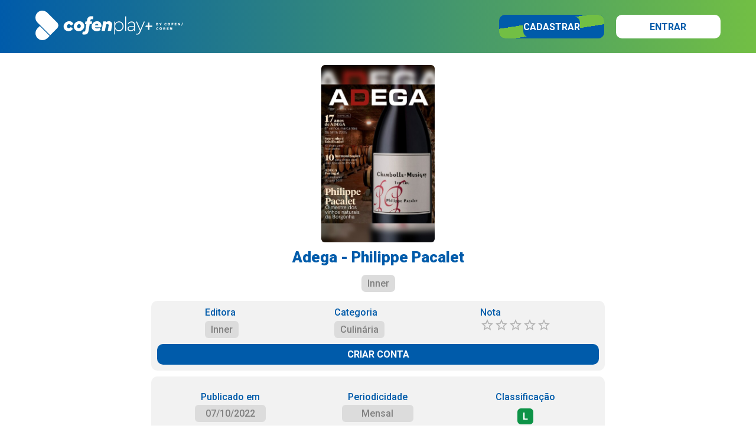

--- FILE ---
content_type: text/html; charset=utf-8
request_url: https://conteudos.cofenplay.com.br/itens/85446/adega-philippe-pacalet
body_size: 3645
content:
<!DOCTYPE html><html lang="pt-br"><head><meta charSet="utf-8"/><meta name="viewport" content="width=device-width, initial-scale=1, minimum-scale=1, maximum-scale=1, viewport-fit=cover, user-scalable=no"/><link rel="preload" href="/_next/static/media/0f3a385557f1712f-s.p.woff2" as="font" crossorigin="" type="font/woff2"/><link rel="preload" href="/_next/static/media/47cbc4e2adbc5db9-s.p.woff2" as="font" crossorigin="" type="font/woff2"/><link rel="stylesheet" href="/_next/static/css/abc8cf210ed58850.css" data-precedence="next"/><link rel="preload" as="script" fetchPriority="low" href="/_next/static/chunks/webpack-9014b187732a2596.js"/><script src="/_next/static/chunks/fd9d1056-253f6115f3478261.js" async=""></script><script src="/_next/static/chunks/69-e9b5b5c7ed842ad7.js" async=""></script><script src="/_next/static/chunks/main-app-22d89db187beea69.js" async=""></script><script src="/_next/static/chunks/607-f94f4b442f81d20d.js" async=""></script><script src="/_next/static/chunks/909-fb1f41c75bad382a.js" async=""></script><script src="/_next/static/chunks/app/layout-c84464f511131100.js" async=""></script><script src="/_next/static/chunks/app/not-found-8dc3fd5fd062ed9e.js" async=""></script><script src="/_next/static/chunks/685-4f7b4e83b8f3b6b9.js" async=""></script><script src="/_next/static/chunks/app/itens/%5Bcod%5D/%5Bitem%5D/page-63269016efc6561c.js" async=""></script><link rel="preload" href="/_next/static/css/c492760d5fff1cc7.css" as="style"/><link rel="apple-touch-icon" sizes="57x57" href="https://static.cofenplay.com.br/produto/3/icons/apple-icon-57x57.png"/><link rel="apple-touch-icon" sizes="60x60" href="https://static.cofenplay.com.br/produto/3/icons/apple-icon-60x60.png"/><link rel="apple-touch-icon" sizes="72x72" href="https://static.cofenplay.com.br/produto/3/icons/apple-icon-72x72.png"/><link rel="apple-touch-icon" sizes="76x76" href="https://static.cofenplay.com.br/produto/3/icons/apple-icon-76x76.png"/><link rel="apple-touch-icon" sizes="114x114" href="https://static.cofenplay.com.br/produto/3/icons/apple-icon-114x114.png"/><link rel="apple-touch-icon" sizes="120x120" href="https://static.cofenplay.com.br/produto/3/icons/apple-icon-120x120.png"/><link rel="apple-touch-icon" sizes="144x144" href="https://static.cofenplay.com.br/produto/3/icons/apple-icon-144x144.png"/><link rel="apple-touch-icon" sizes="152x152" href="https://static.cofenplay.com.br/produto/3/icons/apple-icon-152x152.png"/><link rel="apple-touch-icon" sizes="180x180" href="https://static.cofenplay.com.br/produto/3/icons/apple-icon-180x180.png"/><link rel="icon" type="image/png" sizes="192x192" href="https://static.cofenplay.com.br/produto/3/icons/android-icon-192x192.png"/><link rel="icon" type="image/png" sizes="32x32" href="https://static.cofenplay.com.br/produto/3/icons/favicon-32x32.png"/><link rel="icon" type="image/png" sizes="96x96" href="https://static.cofenplay.com.br/produto/3/icons/favicon-96x96.png"/><link rel="icon" type="image/png" sizes="16x16" href="https://static.cofenplay.com.br/produto/3/icons/favicon-16x16.png"/><meta name="theme-color" content="#005baa"/><title>Cofenplay - Adega - Philippe Pacalet</title><meta name="description" content="O mestre dos vinhos naturais da Borgonha.
17 anos de ADEGA - 17 vinhos marcantes da safra 2005.Seu vinho é falsificado? 10 sinais para ficar atento.10 harmonizações para vinhos com uvas típicas do Rhône.ADEGA Portugal - Os melhores do guia 2022."/><meta name="keywords" content="Cofenplay, livro, curso, cursos online, áudiobook, revista, jornal, ebook, idioma, enfermagem"/><meta name="apple-mobile-web-app-capable" content="yes"/><meta name="apple-mobile-web-app-status-bar-style" content="black-translucent"/><meta property="og:title" content="Cofenplay - Adega - Philippe Pacalet"/><meta property="og:description" content="O mestre dos vinhos naturais da Borgonha.
17 anos de ADEGA - 17 vinhos marcantes da safra 2005.Seu vinho é falsificado? 10 sinais para ficar atento.10 harmonizações para vinhos com uvas típicas do Rhône.ADEGA Portugal - Os melhores do guia 2022."/><meta property="og:image" content="https://static.cofenplay.com.br/images/title/85446/cover.jpg"/><meta name="twitter:card" content="summary"/><meta name="twitter:title" content="Cofenplay - Adega - Philippe Pacalet"/><meta name="twitter:description" content="O mestre dos vinhos naturais da Borgonha.
17 anos de ADEGA - 17 vinhos marcantes da safra 2005.Seu vinho é falsificado? 10 sinais para ficar atento.10 harmonizações para vinhos com uvas típicas do Rhône.ADEGA Portugal - Os melhores do guia 2022."/><meta name="twitter:image" content="https://static.cofenplay.com.br/images/title/85446/cover.jpg"/><meta property="al:ios:url" content="https://apps.apple.com/br/app/cofenplay/id1579329199"/><meta property="al:ios:app_store_id" content="1579329199"/><meta property="al:android:package" content="com.bookplay.cofenplay"/><meta property="al:android:url" content="https://play.google.com/store/apps/details?id=com.bookplay.cofenplay"/><meta name="next-size-adjust"/><script src="/_next/static/chunks/polyfills-c67a75d1b6f99dc8.js" noModule=""></script></head><body class="__className_bf98f5"><!--$--><!--/$--><div class="styles_spinner__q14HV"><div class="styles_icon__wpbh1"></div><noscript><p>Esta página necessita de <span>JavaScript</span></p></noscript></div><script src="/_next/static/chunks/webpack-9014b187732a2596.js" async=""></script><script>(self.__next_f=self.__next_f||[]).push([0]);self.__next_f.push([2,null])</script><script>self.__next_f.push([1,"1:HL[\"/_next/static/media/0f3a385557f1712f-s.p.woff2\",\"font\",{\"crossOrigin\":\"\",\"type\":\"font/woff2\"}]\n2:HL[\"/_next/static/media/47cbc4e2adbc5db9-s.p.woff2\",\"font\",{\"crossOrigin\":\"\",\"type\":\"font/woff2\"}]\n3:HL[\"/_next/static/css/abc8cf210ed58850.css\",\"style\"]\n0:\"$L4\"\n"])</script><script>self.__next_f.push([1,"5:HL[\"/_next/static/css/c492760d5fff1cc7.css\",\"style\"]\n"])</script><script>self.__next_f.push([1,"6:I[7690,[],\"\"]\n9:I[5613,[],\"\"]\nc:I[1778,[],\"\"]\ne:I[3399,[\"607\",\"static/chunks/607-f94f4b442f81d20d.js\",\"909\",\"static/chunks/909-fb1f41c75bad382a.js\",\"185\",\"static/chunks/app/layout-c84464f511131100.js\"],\"Provider\"]\nf:I[791,[\"607\",\"static/chunks/607-f94f4b442f81d20d.js\",\"909\",\"static/chunks/909-fb1f41c75bad382a.js\",\"185\",\"static/chunks/app/layout-c84464f511131100.js\"],\"AppProvider\"]\n10:\"$Sreact.suspense\"\n11:I[3430,[\"607\",\"static/chunks/607-f94f4b442f81d20d.js\",\"909\",\"static/chunks/909-fb1f41c75bad382a.js\",\""])</script><script>self.__next_f.push([1,"185\",\"static/chunks/app/layout-c84464f511131100.js\"],\"\"]\n12:I[5319,[\"607\",\"static/chunks/607-f94f4b442f81d20d.js\",\"909\",\"static/chunks/909-fb1f41c75bad382a.js\",\"185\",\"static/chunks/app/layout-c84464f511131100.js\"],\"\"]\n13:I[1682,[\"607\",\"static/chunks/607-f94f4b442f81d20d.js\",\"909\",\"static/chunks/909-fb1f41c75bad382a.js\",\"185\",\"static/chunks/app/layout-c84464f511131100.js\"],\"\"]\n14:I[8667,[\"160\",\"static/chunks/app/not-found-8dc3fd5fd062ed9e.js\"],\"\"]\n15:I[9878,[\"607\",\"static/chunks/607-f94f4b442f81d20d.js\",\"909"])</script><script>self.__next_f.push([1,"\",\"static/chunks/909-fb1f41c75bad382a.js\",\"185\",\"static/chunks/app/layout-c84464f511131100.js\"],\"\"]\n17:I[8955,[],\"\"]\na:[\"cod\",\"85446\",\"d\"]\nb:[\"item\",\"adega-philippe-pacalet\",\"d\"]\n18:[]\n"])</script><script>self.__next_f.push([1,"4:[[[\"$\",\"link\",\"0\",{\"rel\":\"stylesheet\",\"href\":\"/_next/static/css/abc8cf210ed58850.css\",\"precedence\":\"next\",\"crossOrigin\":\"$undefined\"}]],[\"$\",\"$L6\",null,{\"buildId\":\"1.0.18\",\"assetPrefix\":\"\",\"initialCanonicalUrl\":\"/itens/85446/adega-philippe-pacalet\",\"initialTree\":[\"\",{\"children\":[\"itens\",{\"children\":[[\"cod\",\"85446\",\"d\"],{\"children\":[[\"item\",\"adega-philippe-pacalet\",\"d\"],{\"children\":[\"__PAGE__\",{}]}]}]}]},\"$undefined\",\"$undefined\",true],\"initialSeedData\":[\"\",{\"children\":[\"itens\",{\"children\":[[\"cod\",\"85446\",\"d\"],{\"children\":[[\"item\",\"adega-philippe-pacalet\",\"d\"],{\"children\":[\"__PAGE__\",{},[\"$L7\",\"$L8\",null]]},[\"$\",\"$L9\",null,{\"parallelRouterKey\":\"children\",\"segmentPath\":[\"children\",\"itens\",\"children\",\"$a\",\"children\",\"$b\",\"children\"],\"loading\":\"$undefined\",\"loadingStyles\":\"$undefined\",\"loadingScripts\":\"$undefined\",\"hasLoading\":false,\"error\":\"$undefined\",\"errorStyles\":\"$undefined\",\"errorScripts\":\"$undefined\",\"template\":[\"$\",\"$Lc\",null,{}],\"templateStyles\":\"$undefined\",\"templateScripts\":\"$undefined\",\"notFound\":\"$undefined\",\"notFoundStyles\":\"$undefined\",\"styles\":[[\"$\",\"link\",\"0\",{\"rel\":\"stylesheet\",\"href\":\"/_next/static/css/c492760d5fff1cc7.css\",\"precedence\":\"next\",\"crossOrigin\":\"$undefined\"}]]}]]},[\"$\",\"$L9\",null,{\"parallelRouterKey\":\"children\",\"segmentPath\":[\"children\",\"itens\",\"children\",\"$a\",\"children\"],\"loading\":\"$undefined\",\"loadingStyles\":\"$undefined\",\"loadingScripts\":\"$undefined\",\"hasLoading\":false,\"error\":\"$undefined\",\"errorStyles\":\"$undefined\",\"errorScripts\":\"$undefined\",\"template\":[\"$\",\"$Lc\",null,{}],\"templateStyles\":\"$undefined\",\"templateScripts\":\"$undefined\",\"notFound\":\"$undefined\",\"notFoundStyles\":\"$undefined\",\"styles\":null}]]},[\"$\",\"$L9\",null,{\"parallelRouterKey\":\"children\",\"segmentPath\":[\"children\",\"itens\",\"children\"],\"loading\":\"$undefined\",\"loadingStyles\":\"$undefined\",\"loadingScripts\":\"$undefined\",\"hasLoading\":false,\"error\":\"$undefined\",\"errorStyles\":\"$undefined\",\"errorScripts\":\"$undefined\",\"template\":[\"$\",\"$Lc\",null,{}],\"templateStyles\":\"$undefined\",\"templateScripts\":\"$undefined\",\"notFound\":\"$undefined\",\"notFoundStyles\":\"$undefined\",\"styles\":null}]]},[null,[\"$\",\"html\",null,{\"lang\":\"pt-br\",\"children\":[\"$Ld\",[\"$\",\"body\",null,{\"className\":\"__className_bf98f5\",\"children\":[\"$\",\"$Le\",null,{\"children\":[\"$\",\"$Lf\",null,{\"children\":[[\"$\",\"$10\",null,{\"fallback\":null,\"children\":[\"$\",\"$L11\",null,{}]}],[\"$\",\"$L12\",null,{\"children\":[[\"$\",\"$L13\",null,{}],[\"$\",\"main\",null,{\"className\":\"page_main__QZgU9\",\"children\":[\"$\",\"$L9\",null,{\"parallelRouterKey\":\"children\",\"segmentPath\":[\"children\"],\"loading\":\"$undefined\",\"loadingStyles\":\"$undefined\",\"loadingScripts\":\"$undefined\",\"hasLoading\":false,\"error\":\"$undefined\",\"errorStyles\":\"$undefined\",\"errorScripts\":\"$undefined\",\"template\":[\"$\",\"$Lc\",null,{}],\"templateStyles\":\"$undefined\",\"templateScripts\":\"$undefined\",\"notFound\":[\"$\",\"$L14\",null,{}],\"notFoundStyles\":[[\"$\",\"link\",\"0\",{\"rel\":\"stylesheet\",\"href\":\"/_next/static/css/02bf7ffe8e40a36c.css\",\"precedence\":\"next\",\"crossOrigin\":\"$undefined\"}]],\"styles\":null}]}],[\"$\",\"$L15\",null,{}]]}]]}]}]}]]}],null]],\"initialHead\":[false,\"$L16\"],\"globalErrorComponent\":\"$17\",\"missingSlots\":\"$W18\"}]]\n"])</script><script>self.__next_f.push([1,"d:[[\"$\",\"link\",null,{\"rel\":\"apple-touch-icon\",\"sizes\":\"57x57\",\"href\":\"https://static.cofenplay.com.br/produto/3/icons/apple-icon-57x57.png\"}],[\"$\",\"link\",null,{\"rel\":\"apple-touch-icon\",\"sizes\":\"60x60\",\"href\":\"https://static.cofenplay.com.br/produto/3/icons/apple-icon-60x60.png\"}],[\"$\",\"link\",null,{\"rel\":\"apple-touch-icon\",\"sizes\":\"72x72\",\"href\":\"https://static.cofenplay.com.br/produto/3/icons/apple-icon-72x72.png\"}],[\"$\",\"link\",null,{\"rel\":\"apple-touch-icon\",\"sizes\":\"76x76\",\"href\":\"https://static.cofenplay.com.br/produto/3/icons/apple-icon-76x76.png\"}],[\"$\",\"link\",null,{\"rel\":\"apple-touch-icon\",\"sizes\":\"114x114\",\"href\":\"https://static.cofenplay.com.br/produto/3/icons/apple-icon-114x114.png\"}],[\"$\",\"link\",null,{\"rel\":\"apple-touch-icon\",\"sizes\":\"120x120\",\"href\":\"https://static.cofenplay.com.br/produto/3/icons/apple-icon-120x120.png\"}],[\"$\",\"link\",null,{\"rel\":\"apple-touch-icon\",\"sizes\":\"144x144\",\"href\":\"https://static.cofenplay.com.br/produto/3/icons/apple-icon-144x144.png\"}],[\"$\",\"link\",null,{\"rel\":\"apple-touch-icon\",\"sizes\":\"152x152\",\"href\":\"https://static.cofenplay.com.br/produto/3/icons/apple-icon-152x152.png\"}],[\"$\",\"link\",null,{\"rel\":\"apple-touch-icon\",\"sizes\":\"180x180\",\"href\":\"https://static.cofenplay.com.br/produto/3/icons/apple-icon-180x180.png\"}],[\"$\",\"link\",null,{\"rel\":\"icon\",\"type\":\"image/png\",\"sizes\":\"192x192\",\"href\":\"https://static.cofenplay.com.br/produto/3/icons/android-icon-192x192.png\"}],[\"$\",\"link\",null,{\"rel\":\"icon\",\"type\":\"image/png\",\"sizes\":\"32x32\",\"href\":\"https://static.cofenplay.com.br/produto/3/icons/favicon-32x32.png\"}],[\"$\",\"link\",null,{\"rel\":\"icon\",\"type\":\"image/png\",\"sizes\":\"96x96\",\"href\":\"https://static.cofenplay.com.br/produto/3/icons/favicon-96x96.png\"}],[\"$\",\"link\",null,{\"rel\":\"icon\",\"type\":\"image/png\",\"sizes\":\"16x16\",\"href\":\"https://static.cofenplay.com.br/produto/3/icons/favicon-16x16.png\"}]]\n"])</script><script>self.__next_f.push([1,"19:I[8112,[\"607\",\"static/chunks/607-f94f4b442f81d20d.js\",\"685\",\"static/chunks/685-4f7b4e83b8f3b6b9.js\",\"813\",\"static/chunks/app/itens/%5Bcod%5D/%5Bitem%5D/page-63269016efc6561c.js\"],\"\"]\n"])</script><script>self.__next_f.push([1,"8:[[\"$\",\"head\",null,{\"children\":[[\"$\",\"script\",null,{\"type\":\"application/ld+json\",\"dangerouslySetInnerHTML\":{\"__html\":\"{\\\"@context\\\":\\\"https://schema.org\\\",\\\"@type\\\":\\\"Periodical\\\",\\\"name\\\":\\\"Adega\\\",\\\"url\\\":\\\"https://conteudos.cofenplay.com.br/85446/adega-philippe-pacalet\\\",\\\"publisher\\\":{\\\"@type\\\":\\\"Organization\\\",\\\"name\\\":\\\"Inner\\\",\\\"url\\\":{\\\"@id\\\":\\\"\\\"}},\\\"hasPart\\\":[{\\\"@type\\\":\\\"NewsArticle\\\",\\\"name\\\":\\\"Adega - Philippe Pacalet\\\",\\\"headline\\\":\\\"Adega - Philippe Pacalet\\\",\\\"description\\\":\\\"O mestre dos vinhos naturais da Borgonha.\u003cbr\u003e\u003cul\u003e\u003cli\u003e17 anos de ADEGA - 17 vinhos marcantes da safra 2005.\u003c/li\u003e\u003cli\u003eSeu vinho é falsificado? 10 sinais para ficar atento.\u003c/li\u003e\u003cli\u003e10 harmonizações para vinhos com uvas típicas do Rhône.\u003c/li\u003e\u003cli\u003eADEGA Portugal - Os melhores do guia 2022.\u003c/li\u003e\u003c/ul\u003e\\\",\\\"datePublished\\\":\\\"07/10/2022\\\",\\\"author\\\":[{\\\"@type\\\":\\\"Organization\\\",\\\"name\\\":\\\"Inner\\\"}]}]}\"}}],[\"$\",\"script\",null,{\"type\":\"application/ld+json\",\"dangerouslySetInnerHTML\":{\"__html\":\"{\\\"@context\\\":\\\"http://schema.org\\\",\\\"@type\\\":\\\"BreadcrumbList\\\",\\\"itemListElement\\\":[{\\\"position\\\":1,\\\"@type\\\":\\\"ListItem\\\",\\\"item\\\":{\\\"@id\\\":\\\"https://conteudos.cofenplay.com.br/banca\\\",\\\"name\\\":\\\"Banca\\\",\\\"image\\\":\\\"https://cofenplay.com.br/produto/3/ogimage.jpg\\\"}},{\\\"position\\\":2,\\\"@type\\\":\\\"ListItem\\\",\\\"item\\\":{\\\"@id\\\":\\\"https://conteudos.cofenplay.com.br/banca/culinaria\\\",\\\"name\\\":\\\"Culinária\\\",\\\"image\\\":\\\"https://cofenplay.com.br/produto/3/ogimage.jpg\\\"}},{\\\"position\\\":3,\\\"@type\\\":\\\"ListItem\\\",\\\"item\\\":{\\\"@id\\\":\\\"https://conteudos.cofenplay.com.br/banca/culinaria/adega\\\",\\\"name\\\":\\\"Adega\\\",\\\"image\\\":\\\"https://cofenplay.com.br/produto/3/ogimage.jpg\\\"}},{\\\"position\\\":4,\\\"@type\\\":\\\"ListItem\\\",\\\"item\\\":{\\\"@id\\\":\\\"https://conteudos.cofenplay.com.br/itens/85446/adega-philippe-pacalet\\\",\\\"name\\\":\\\"Adega - Philippe Pacalet\\\",\\\"image\\\":\\\"https://static.cofenplay.com.br/images/title/85446/thumb.jpg\\\"}}]}\"}}]]}],[\"$\",\"$L19\",null,{\"item\":{\"codLivro\":85446,\"title\":\"Adega - Philippe Pacalet\",\"slug\":\"adega-philippe-pacalet\",\"publisher\":{\"title\":\"Inner\",\"slug\":\"inner\"},\"content\":{\"cod\":5,\"title\":\"Banca\",\"slug\":\"banca\"},\"category\":{\"mother\":{\"cod\":101,\"title\":\"Culinária\",\"slug\":\"culinaria\"},\"son\":{\"cod\":345,\"title\":\"Adega\",\"slug\":\"adega\"}},\"rating\":0,\"parentalRating\":\"\",\"isPrint\":false,\"isJournal\":false,\"isFree\":false,\"isKids\":false,\"isDownloadAllowed\":true,\"colors\":{\"background\":\"301E18\",\"primary\":\"C5B8B2\",\"secondary\":\"9A9591\"},\"buttons\":{\"primary\":{\"label\":\"ACESSAR\",\"icon\":\"newspaper\"}},\"authors\":[{\"occupation\":\"Autor\",\"name\":\"Inner\",\"slug\":\"inner\"}],\"date\":{\"published\":\"07/10/2022\",\"end\":\"\"},\"readers\":{\"html\":true,\"epub\":false,\"video\":false,\"audio\":false,\"external\":false},\"img\":{\"name\":\"Imagem.jpg\",\"prepend\":\"images/livros/\",\"version\":1},\"periodicity\":\"Mensal\",\"length\":\"07/10/2022\",\"related\":[],\"chapters\":[],\"description\":\"O mestre dos vinhos naturais da Borgonha.\u003cbr\u003e\u003cul\u003e\u003cli\u003e17 anos de ADEGA - 17 vinhos marcantes da safra 2005.\u003c/li\u003e\u003cli\u003eSeu vinho é falsificado? 10 sinais para ficar atento.\u003c/li\u003e\u003cli\u003e10 harmonizações para vinhos com uvas típicas do Rhône.\u003c/li\u003e\u003cli\u003eADEGA Portugal - Os melhores do guia 2022.\u003c/li\u003e\u003c/ul\u003e\",\"requestDate\":\"2026-01-20T03:49:32.033\",\"value\":22}}]]\n"])</script><script>self.__next_f.push([1,"16:[[\"$\",\"meta\",\"0\",{\"name\":\"viewport\",\"content\":\"width=device-width, initial-scale=1, minimum-scale=1, maximum-scale=1, viewport-fit=cover, user-scalable=no\"}],[\"$\",\"meta\",\"1\",{\"name\":\"theme-color\",\"content\":\"#005baa\"}],[\"$\",\"meta\",\"2\",{\"charSet\":\"utf-8\"}],[\"$\",\"title\",\"3\",{\"children\":\"Cofenplay - Adega - Philippe Pacalet\"}],[\"$\",\"meta\",\"4\",{\"name\":\"description\",\"content\":\"O mestre dos vinhos naturais da Borgonha.\\n17 anos de ADEGA - 17 vinhos marcantes da safra 2005.Seu vinho é falsificado? 10 sinais para ficar atento.10 harmonizações para vinhos com uvas típicas do Rhône.ADEGA Portugal - Os melhores do guia 2022.\"}],[\"$\",\"meta\",\"5\",{\"name\":\"keywords\",\"content\":\"Cofenplay, livro, curso, cursos online, áudiobook, revista, jornal, ebook, idioma, enfermagem\"}],[\"$\",\"meta\",\"6\",{\"name\":\"apple-mobile-web-app-capable\",\"content\":\"yes\"}],[\"$\",\"meta\",\"7\",{\"name\":\"apple-mobile-web-app-status-bar-style\",\"content\":\"black-translucent\"}],[\"$\",\"meta\",\"8\",{\"property\":\"og:title\",\"content\":\"Cofenplay - Adega - Philippe Pacalet\"}],[\"$\",\"meta\",\"9\",{\"property\":\"og:description\",\"content\":\"O mestre dos vinhos naturais da Borgonha.\\n17 anos de ADEGA - 17 vinhos marcantes da safra 2005.Seu vinho é falsificado? 10 sinais para ficar atento.10 harmonizações para vinhos com uvas típicas do Rhône.ADEGA Portugal - Os melhores do guia 2022.\"}],[\"$\",\"meta\",\"10\",{\"property\":\"og:image\",\"content\":\"https://static.cofenplay.com.br/images/title/85446/cover.jpg\"}],[\"$\",\"meta\",\"11\",{\"name\":\"twitter:card\",\"content\":\"summary\"}],[\"$\",\"meta\",\"12\",{\"name\":\"twitter:title\",\"content\":\"Cofenplay - Adega - Philippe Pacalet\"}],[\"$\",\"meta\",\"13\",{\"name\":\"twitter:description\",\"content\":\"O mestre dos vinhos naturais da Borgonha.\\n17 anos de ADEGA - 17 vinhos marcantes da safra 2005.Seu vinho é falsificado? 10 sinais para ficar atento.10 harmonizações para vinhos com uvas típicas do Rhône.ADEGA Portugal - Os melhores do guia 2022.\"}],[\"$\",\"meta\",\"14\",{\"name\":\"twitter:image\",\"content\":\"https://static.cofenplay.com.br/images/title/85446/cover.jpg\"}],[\"$\",\"meta\",\"15\",{\"property\":\"al:ios:url\",\"content\":\"https://apps.apple.com/br/app/cofenplay/id1579329199\"}],[\"$\",\"meta\",\"16\",{\"property\":\"al:ios:app_store_id\",\"content\":\"1579329199\"}],[\"$\",\"meta\",\"17\",{\"property\":\"al:android:package\",\"content\":\"com.bookplay.cofenplay\"}],[\"$\",\"meta\",\"18\",{\"property\":\"al:android:url\",\"content\":\"https://play.google.com/store/apps/details?id=com.bookplay.cofenplay\"}],[\"$\",\"meta\",\"19\",{\"name\":\"next-size-adjust\"}]]\n"])</script><script>self.__next_f.push([1,"7:null\n"])</script><script>self.__next_f.push([1,""])</script></body></html>

--- FILE ---
content_type: application/javascript; charset=UTF-8
request_url: https://conteudos.cofenplay.com.br/_next/static/chunks/895-55380199bf05e5ee.js
body_size: 4686
content:
(self.webpackChunk_N_E=self.webpackChunk_N_E||[]).push([[895],{9895:function(t,e,o){Promise.resolve().then(o.bind(o,6752))},6752:function(t,e,o){"use strict";o.r(e),o.d(e,{default:function(){return S}});var r=o(3827),n=o(4090),i=o(6480),a=o.n(i),s=o(8792),l=o(7907),c=o(703),d=o(7509),u=o(6884),h=o.n(u),p=o(5950);function m(t){var e,o;let{data:i,codContent:a}=t,[l,u]=(0,n.useState)(0),[m,g]=(0,n.useState)(),[f,y]=(0,n.useState)(15),[v,b]=(0,n.useState)(0),[x,k]=(0,n.useState)(!1),[_,w]=(0,n.useState)(!0);console.log(a,i);let j=(0,n.useRef)(null);(0,n.useEffect)(()=>{var t;j.current&&b(null===(t=j.current)||void 0===t?void 0:t.clientWidth)},[null===(e=j.current)||void 0===e?void 0:e.clientWidth]);let C=(0,n.useMemo)(()=>!Array.isArray(i)&&i.itens?i.itens:i,[i]),M=(0,n.useMemo)(()=>C.slice(0,f),[C,f]);function D(t){var e,o;if(!j.current)return;let r=(null===(e=j.current)||void 0===e?void 0:e.clientWidth)*.9,n=null===(o=j.current)||void 0===o?void 0:o.scrollLeft;"left"===t&&n<r&&(r=n);let i=Math.floor("left"===t?Math.max(0,n-r):n+r),a=0,s=setInterval(()=>{var e,o,l,c;a+=10,j.current&&("right"===t&&Math.floor(null===(o=j.current)||void 0===o?void 0:o.scrollLeft)>=i||"left"===t&&Math.floor(null===(l=j.current)||void 0===l?void 0:l.scrollLeft)<=i||a>500)&&clearInterval(s);let d=r*("right"===t?1:-1)*Math.sqrt(1-(c=(c=a)/500-1)*c)+n;null===(e=j.current)||void 0===e||e.scroll(d,0)},10)}(0,n.useEffect)(()=>{g((0,p.QL)())},[]),(0,n.useEffect)(()=>{if(k(!m&&0!==l),j.current){var t,e;w(!m&&(null===(t=j.current)||void 0===t?void 0:t.offsetWidth)+l<(null===(e=j.current)||void 0===e?void 0:e.scrollWidth)-10)}},[m,l,M,null===(o=j.current)||void 0===o?void 0:o.scrollWidth]);let N=()=>(0,r.jsxs)("svg",{xmlns:"http://www.w3.org/2000/svg",viewBox:"0 0 92.39 92.39",width:25,height:25,children:[(0,r.jsx)("circle",{cx:"46.19",cy:"46.19",r:"46.19",fill:"#fff"}),(0,r.jsx)("path",{d:"M34.97 72.65a3.998 3.998 0 01-2.83-6.83L51.76 46.2 32.14 26.57a4.008 4.008 0 010-5.66 4.008 4.008 0 015.66 0l22.45 22.45a4.008 4.008 0 010 5.66L37.8 71.47c-.78.78-1.81 1.18-2.83 1.18z",fill:"currentColor"})]});return(0,r.jsx)("section",{className:h().container,children:(0,r.jsxs)("div",{className:h().images,onScroll:t=>{let e=t.currentTarget.clientWidth,o=t.currentTarget.scrollLeft,r=t.currentTarget.scrollWidth;u(t.currentTarget.scrollLeft),e+o>.9*r&&y(t=>t+10)},ref:j,children:[x&&(0,r.jsx)("button",{className:h().buttonLeft,onClick:()=>D("left"),children:N()}),_&&(0,r.jsx)("button",{className:h().buttonRight,onClick:()=>D("right"),children:N()}),M.map(t=>(0,r.jsx)("div",{className:h().separador,children:(0,r.jsx)(s.default,{href:"/itens/".concat(t.cod,"/"),children:(0,r.jsx)(c.default,{className:h().img,src:"title/".concat(t.cod,"/").concat(t.type&&(3==t.type||6==t.type)?"default.jpg":"thumb.jpg"),width:v>768?(0,d.V)(a||(t.type?t.type:1)).width:.6*(0,d.V)(a||(t.type?t.type:1)).width,height:v>768?(0,d.V)(a||(t.type?t.type:1)).height:.6*(0,d.V)(a||(t.type?t.type:1)).height,alt:t.title,title:t.title,loader:p.xy})})},t.cod))]})})}var g=o(2151),f=o.n(g),y=o(1975),v=o(6602),b=o.n(v),x=o(9197),k=o.n(x);function _(t){let{date:e,setDate:o}=t,[i,a]=(0,n.useState)("");return(0,n.useEffect)(()=>{var t;if(e&&""!=e){let o=e.split("-");t=new Date(o[2],o[1]-1,o[0])}else t=new Date;a(f()(t).locale("pt-br").format("DD/MM/YYYY"))},[e]),(0,n.useEffect)(()=>{i.length>=10&&o&&o(i)},[o,i]),(0,r.jsxs)("div",{className:k().container,children:[(0,r.jsxs)("div",{className:k().containerDate,children:[(0,r.jsx)("div",{className:k().arrowLeft,onClick:function(){a(f()(i,"DD/MM/YYYY").add(-1,"days").locale("pt-br").format("DD/MM/YYYY").toString())},children:(0,r.jsx)(y.pjk,{size:30})}),(0,r.jsx)(b(),{onChange:function(t){t.target.value.replace("_","").length<10?a(t.target.value.replace("_","")):a(f()(t.target.value,"DD/MM/YYYY").locale("pt-br").format("DD/MM/YYYY").toString())},value:i,className:k().input,mask:"99/99/9999",type:"text"}),(0,r.jsx)("div",{className:k().arrowRight,onClick:function(){a(f()(i,"DD/MM/YYYY").add(1,"days").locale("pt-br").format("DD/MM/YYYY").toString())},children:(0,r.jsx)(y.fmn,{size:30})}),(0,r.jsx)("br",{})]}),(0,r.jsx)("label",{children:"*Os lan\xe7amentos podem variar entre os diferentes planos"})]})}var w=o(791),j=o(7123),C=o.n(j);function M(t){var e;let{data:o,codContent:i}=t,{appConfig:a}=(0,n.useContext)(w.AppContext),[l,u]=(0,n.useState)(0),h=(0,n.useRef)(null);(0,n.useEffect)(()=>{var t;h.current&&u(null===(t=h.current)||void 0===t?void 0:t.clientWidth)},[null===(e=h.current)||void 0===e?void 0:e.clientWidth]);let m=(0,n.useMemo)(()=>!Array.isArray(o)&&o.itens?o.itens:o,[o]);return(0,r.jsx)("section",{className:C().itens,ref:h,children:m.map(t=>(0,r.jsx)(s.default,{href:"/itens/".concat(t.cod),className:C().imagem,children:(0,r.jsx)(c.default,{className:C().img,src:"title/".concat(t.cod,"/thumb.jpg"),width:l>768?(0,d.V)(i).width:.6*(0,d.V)(i).width,height:l>768?(0,d.V)(i).height:.6*(0,d.V)(i).height,alt:t.title,title:t.title,loader:p.xy})},t.cod))})}var D=o(143),N=o(1855),Y=o(7537),A=o.n(Y);function S(t){let{data:e,levels:o,type:i="carousel",filterDate:c,date:d,urlPath:u}=t,h=(0,l.useRouter)(),g=(0,l.usePathname)(),[f,y]=(0,n.useState)(""),[v,b]=(0,n.useState)(""),x=(0,n.useMemo)(()=>"/"===g?"":g,[g]),k=(0,n.useMemo)(()=>-1===["/autores/","/editoras/"].findIndex(t=>x.includes(t)),[x]),w=(0,n.useMemo)(()=>k?{}:{cursor:"default",pointerEvents:"none"},[k]),j=(0,n.useMemo)(()=>!e||-1!==e.findIndex(t=>"level"in t),[e]),C=(0,n.useCallback)(t=>t.filter(t=>(0,p.Jo)(t.title.toLowerCase()).includes((0,p.Jo)(f.toLowerCase()))),[f]),Y=(0,n.useCallback)(t=>null==t?void 0:t.map(t=>t.itens?{...t,itens:C(t.itens)}:t).filter(t=>t.itens&&t.itens.length>0),[C]),S=(0,n.useMemo)(()=>""===f?e||[]:j?e[0].itens?Y(e):e[0].subs?e.map(t=>({...t,subs:Y(t.subs||[])})).filter(t=>t.subs.length>0):e:C(e),[f,e,j,C,Y]),E=(0,n.useMemo)(()=>{if(o&&o.length>0){var t;return null==o?void 0:null===(t=o.find(t=>"content"===t.level))||void 0===t?void 0:t.cod}},[o]),L=(t,e)=>"carousel"===i?(0,r.jsx)(m,{data:t,codContent:e}):(0,r.jsx)(M,{data:t,codContent:e});return(0,n.useEffect)(()=>{c&&h.push("".concat(u,"/").concat(v.replaceAll("/","-")))},[h,u,c,v]),(0,r.jsx)(r.Fragment,{children:(0,r.jsxs)("div",{className:A().container,children:[(0,r.jsx)(D.Z,{onTextChange:y}),c&&(0,r.jsx)(_,{setDate:b,date:d}),o&&o.length>0&&(0,r.jsxs)("h4",{className:A().levels,children:["Voc\xea est\xe1 em"," ",(0,r.jsx)(s.default,{href:"/",className:A().level,children:"Conte\xfados"}),(()=>{if(!o)return null;var t="/";return o.map((e,n)=>(t+=e.slug+"/",n===o.length-1?(0,r.jsxs)("span",{children:[(0,r.jsx)("span",{children:" / "}),(0,r.jsx)("span",{children:e.title})]},n):(0,r.jsxs)("span",{children:[(0,r.jsx)("span",{children:" / "}),(0,r.jsx)(s.default,{href:t,className:A().level,children:e.title},e.cod)]},n)))})()]}),S.length>0?(0,r.jsxs)(r.Fragment,{children:[j&&S.map((t,e)=>"subs"in t&&t.subs?(0,r.jsx)("div",{className:A().content,children:c?(0,r.jsxs)(r.Fragment,{children:[(0,r.jsx)("h2",{className:A().titleContent,children:t.title}),t.subs.map(e=>(0,r.jsxs)("div",{children:[(0,r.jsx)("h3",{className:A().titleMother,children:e.title}),L(e,E||t.cod)]},e.cod))]}):(0,r.jsxs)(r.Fragment,{children:[(0,r.jsx)(s.default,{href:"".concat(x,"/").concat(t.slug),style:w,children:(0,r.jsx)("h2",{className:a()([A().titleContent,A().titleContentHover]),children:t.title})}),t.subs.map(e=>(0,r.jsxs)("div",{children:[(0,r.jsx)(s.default,{href:"".concat(x,"/").concat(t.slug,"/").concat(e.slug),style:w,children:(0,r.jsx)("h3",{className:a()([A().titleMother,A().titleMotherHover]),children:e.title})}),L(e,E||t.cod)]},e.cod))]})},t.cod):(0,r.jsxs)("div",{className:A().content,children:[c?"level"in t&&"content"===t.level?(0,r.jsx)("h2",{className:A().titleContent,children:t.title}):(0,r.jsx)("h3",{className:A().titleMother,children:t.title}):(0,r.jsx)(s.default,{href:"".concat(x,"/").concat("slug"in t&&t.slug),style:w,children:"level"in t&&"content"===t.level?(0,r.jsx)("h2",{className:a()([A().titleContent,A().titleContentHover]),children:t.title}):(0,r.jsx)("h3",{className:a()([A().titleMother,A().titleMotherHover]),children:t.title})}),L(t,E||t.cod)]},e)),!j&&L(S,E)]}):(0,r.jsx)(N.Z,{})]})})}},143:function(t,e,o){"use strict";o.d(e,{Z:function(){return a}});var r=o(3827);o(4090);var n=o(3500),i=o.n(n);function a(t){let{onTextChange:e}=t;return(0,r.jsxs)("div",{className:i().container,children:[(0,r.jsx)("h1",{children:"Pesquise em nossa p\xe1gina"}),(0,r.jsx)("input",{type:"text",placeholder:"Busque por um t\xedtulo",onChange:t=>{e(t.target.value)},onKeyDown:t=>{"Enter"===t.code&&e(t.currentTarget.value)}})]})}},1855:function(t,e,o){"use strict";o.d(e,{Z:function(){return a}});var r=o(3827);o(4090);var n=o(6673),i=o.n(n);function a(){return(0,r.jsx)("h3",{className:i().text,children:"Nenhum resultado encontrado..."})}},791:function(t,e,o){"use strict";o.r(e),o.d(e,{AppContext:function(){return s},AppProvider:function(){return l}});var r=o(3827),n=o(896),i=o(4090);let a=(0,n.M)(),s=(0,i.createContext)({});function l(t){let{children:e}=t,[o,n]=(0,i.useState)(!0),[l,c]=(0,i.useState)({});return(0,i.useEffect)(()=>{let{primary:t,primaryHover:e,secondary:o,secondaryHover:r}=a.colors,i=document.documentElement;null==i||i.style.setProperty("--primary",t),null==i||i.style.setProperty("--primaryHover",e),null==i||i.style.setProperty("--secondary",o),null==i||i.style.setProperty("--secondaryHover",r),c(a),n(!1)},[]),(0,r.jsx)(s.Provider,{value:{appLoading:o,appConfig:l},children:e})}},896:function(t,e,o){"use strict";o.d(e,{M:function(){return i}});var r=JSON.parse('{"bookplay":{"id":1,"slug":"bookplay","name":"Bookplay","title":"Bookplay - Conhecimento sem limites","description":"Milhares de livros, audiolivros, cursos, videoaulas, jornal e revistas. Vers\xe3o Kids e um exclusivo Clube de Benef\xedcios. Conhe\xe7a agora o Bookplay!","keywords":"Bookplay, livro, curso, cursos online, \xe1udiobook, revista, jornal, ebook, idioma","api":"https://bmain.bookplay.com.br/content/","reader":"https://reader.bookplay.com.br/","domain":"https://bookplay.com.br","appDomain":"https://app.bookplay.com.br","staticDomain":"https://static.bookplay.com.br/","logo":"https://static.bookplay.com.br/produto/1/logo.svg","logoAlt":"https://static.bookplay.com.br/produto/1/logo-alt.svg","socials":{"facebook":"https://www.facebook.com/bookplay.oficial","instagram":"https://www.instagram.com/bookplay.oficial"},"colors":{"primary":"#2152cf","primaryHover":"#2b52b5","secondary":"#36c2ff","secondaryHover":"#32ADE2"},"stores":{"ios":{"id":"937298666","link":"https://apps.apple.com/br/app/bookplay/id937298666"},"android":{"id":"air.com.mundialeditora.bookplay","link":"https://play.google.com/store/apps/details?id=air.com.mundialeditora.bookplay"}}},"bookplaykids":{"id":2,"slug":"bookplaykids","name":"Bookplay Kids","title":"Bookplay Kids - Aqui, aprender \xe9 mais divertido","description":"Milhares de livros, audiolivros, atividades para imprimir e jogos educativos. O Bookplay Kids \xe9 um superaplicativo feito especialmente para as crian\xe7as.","keywords":"Bookplay Kids, livro, \xe1udiobook, jogo, ebook, pintura","api":"https://bmain.bookplaykids.com.br/content/","reader":"https://reader.bookplaykids.com.br/","domain":"https://bookplaykids.com.br","appDomain":"https://app.bookplaykids.com.br","staticDomain":"https://static.bookplaykids.com.br/","logo":"https://static.bookplaykids.com.br/produto/2/logo.svg","logoAlt":"https://static.bookplaykids.com.br/produto/2/logo-alt.svg","socials":{"facebook":"https://www.facebook.com/bookplaykids","instagram":"https://www.instagram.com/bookplaykids"},"colors":{"primary":"#2152cf","primaryHover":"#2b52b5","secondary":"#36c2ff","secondaryHover":"#32ADE2"},"stores":{"ios":{"id":"1492268472","link":"https://apps.apple.com/br/app/bookplay-kids/id1492268472"},"android":{"id":"air.com.bookplay.kids","link":"https://play.google.com/store/apps/details?id=air.com.bookplay.kids"}}},"cofenplay":{"id":3,"slug":"cofenplay","name":"Cofenplay","title":"Cofenplay","description":"Milhares de livros, \xe1udios, cursos, revistas, jornais e videoaulas dos mais diversos assuntos. Conhe\xe7a agora o Cofenplay","keywords":"Cofenplay, livro, curso, cursos online, \xe1udiobook, revista, jornal, ebook, idioma, enfermagem","api":"https://bmain.cofenplay.com.br/content/","reader":"https://reader.cofenplay.com.br/","domain":"https://cofenplay.com.br","appDomain":"https://app.cofenplay.com.br","staticDomain":"https://static.cofenplay.com.br/","logo":"https://static.cofenplay.com.br/produto/3/logo.svg","logoAlt":"https://static.cofenplay.com.br/produto/3/logo-alt.svg","socials":{"facebook":"https://www.facebook.com/eucurtoaenfermagem","instagram":"https://www.instagram.com/cofen_oficial","youtube":"https://www.youtube.com/c/SomosEnfermagemTV","twitter":"https://twitter.com/i/flow/login?redirect_after_login=%2FCofen_oficial%2F"},"colors":{"primary":"#005baa","primaryHover":"#002978","secondary":"#72bf44","secondaryHover":"#408D12"},"stores":{"ios":{"id":"1579329199","link":"https://apps.apple.com/br/app/cofenplay/id1579329199"},"android":{"id":"com.bookplay.cofenplay","link":"https://play.google.com/store/apps/details?id=com.bookplay.cofenplay"}}}}'),n=o.t(r,2);function i(){return n.cofenplay}},7509:function(t,e,o){"use strict";o.d(e,{V:function(){return i},X:function(){return a}});let r={1:{width:180,height:280,length:"P\xe1ginas"},2:{width:180,height:280,length:"Carga hor\xe1ria"},3:{width:350,height:200,length:"Dura\xe7\xe3o"},4:{width:180,height:280,length:"Carga hor\xe1ria"},5:{width:192,height:300,length:"Publicado em"},6:{width:200,height:200,length:"Dura\xe7\xe3o"},7:{width:200,height:200,length:""},9:{width:350,height:200,length:"Carga hor\xe1ria"},50:{width:350,height:200,length:""},51:{width:193,height:300,length:"Carga hor\xe1ria"}},n={1:{width:192,height:300,length:"P\xe1ginas"},2:{width:192,height:300,length:"Carga hor\xe1ria"},3:{width:400,height:227,length:"Dura\xe7\xe3o"},4:{width:192,height:300,length:"Carga hor\xe1ria"},5:{width:192,height:300,length:"Publicado em"},6:{width:300,height:300,length:"Dura\xe7\xe3o"},7:{width:300,height:300,length:""},9:{width:400,height:227,length:"Carga hor\xe1ria"},50:{width:350,height:200,length:""},51:{width:180,height:280,length:"Carga hor\xe1ria"}};function i(t){return r[t]}function a(t){return n[t]}},5950:function(t,e,o){"use strict";o.d(e,{Eq:function(){return i},H8:function(){return a},Jo:function(){return s},QL:function(){return l},xy:function(){return n}});var r=o(896);function n(t){let{src:e,width:o,quality:n}=t;if(e.startsWith("https://"))return e;let{staticDomain:i}=(0,r.M)();return"".concat(i,"images/").concat(e)}function i(t){let{src:e,width:o,quality:n}=t,{id:i,staticDomain:a}=(0,r.M)();if(0===n)return"".concat(a,"produto/").concat(i,"/").concat(e);let s="".concat(e.split(".")[0]).concat(o>=1920?"@3x":o>=768?"@2x":"",".").concat(e.split(".")[1]);return"".concat(a,"produto/").concat(i,"/").concat(s)}function a(){return new Date().getFullYear()}function s(t){return t.normalize("NFD").replace(/[\u0300-\u036f]/g,"").replace(/([^\w]+|\s+)/g,"-").replace(/\-\-+/g,"-").replace(/(^-+|-+$)/,"").toLowerCase()}function l(){return!!(navigator.userAgent.match(/Android/i)||navigator.userAgent.match(/webOS/i)||navigator.userAgent.match(/iPhone/i)||navigator.userAgent.match(/iPad/i)||navigator.userAgent.match(/iPod/i)||navigator.userAgent.match(/BlackBerry/i)||navigator.userAgent.match(/Windows Phone/i))}},6884:function(t){t.exports={container:"styles_container__sGy8L",images:"styles_images__jaKjJ",buttonRight:"styles_buttonRight__5pELq",buttonLeft:"styles_buttonLeft__pcKKN",separador:"styles_separador__ENIo3",img:"styles_img__GqaWk"}},9197:function(t){t.exports={container:"styles_container__EfHPp",containerDate:"styles_containerDate__FM1gI",arrowLeft:"styles_arrowLeft__6SD_b",arrowRight:"styles_arrowRight__kOCYV"}},7123:function(t){t.exports={itens:"styles_itens__Z4vzt",imagem:"styles_imagem__SQ60D",img:"styles_img__IsTyY"}},7537:function(t){t.exports={container:"styles_container___lpet",levels:"styles_levels__GAzHZ",level:"styles_level__Mcxq6",content:"styles_content__pjY11",titleContent:"styles_titleContent__5fmPA",titleContentHover:"styles_titleContentHover___Dk5Q",titleMother:"styles_titleMother__mbpOQ",titleMotherHover:"styles_titleMotherHover__DiO58"}},3500:function(t){t.exports={container:"styles_container__xSgF_"}},6673:function(t){t.exports={text:"styles_text__syyel"}}}]);

--- FILE ---
content_type: application/javascript; charset=UTF-8
request_url: https://conteudos.cofenplay.com.br/_next/static/chunks/685-4f7b4e83b8f3b6b9.js
body_size: 26026
content:
"use strict";(self.webpackChunk_N_E=self.webpackChunk_N_E||[]).push([[685],{6937:function(e,t,r){r.d(t,{Z:function(){return K}});var n=function(){function e(e){var t=this;this._insertTag=function(e){var r;r=0===t.tags.length?t.insertionPoint?t.insertionPoint.nextSibling:t.prepend?t.container.firstChild:t.before:t.tags[t.tags.length-1].nextSibling,t.container.insertBefore(e,r),t.tags.push(e)},this.isSpeedy=void 0===e.speedy||e.speedy,this.tags=[],this.ctr=0,this.nonce=e.nonce,this.key=e.key,this.container=e.container,this.prepend=e.prepend,this.insertionPoint=e.insertionPoint,this.before=null}var t=e.prototype;return t.hydrate=function(e){e.forEach(this._insertTag)},t.insert=function(e){if(this.ctr%(this.isSpeedy?65e3:1)==0){var t;this._insertTag(((t=document.createElement("style")).setAttribute("data-emotion",this.key),void 0!==this.nonce&&t.setAttribute("nonce",this.nonce),t.appendChild(document.createTextNode("")),t.setAttribute("data-s",""),t))}var r=this.tags[this.tags.length-1];if(this.isSpeedy){var n=function(e){if(e.sheet)return e.sheet;for(var t=0;t<document.styleSheets.length;t++)if(document.styleSheets[t].ownerNode===e)return document.styleSheets[t]}(r);try{n.insertRule(e,n.cssRules.length)}catch(e){}}else r.appendChild(document.createTextNode(e));this.ctr++},t.flush=function(){this.tags.forEach(function(e){return e.parentNode&&e.parentNode.removeChild(e)}),this.tags=[],this.ctr=0},e}(),o=Math.abs,i=String.fromCharCode,a=Object.assign;function l(e,t,r){return e.replace(t,r)}function c(e,t){return e.indexOf(t)}function s(e,t){return 0|e.charCodeAt(t)}function u(e,t,r){return e.slice(t,r)}function f(e){return e.length}function d(e,t){return t.push(e),e}var p=1,m=1,h=0,y=0,g=0,v="";function b(e,t,r,n,o,i,a){return{value:e,root:t,parent:r,type:n,props:o,children:i,line:p,column:m,length:a,return:""}}function x(e,t){return a(b("",null,null,"",null,null,0),e,{length:-e.length},t)}function k(){return g=y<h?s(v,y++):0,m++,10===g&&(m=1,p++),g}function S(){return s(v,y)}function w(e){switch(e){case 0:case 9:case 10:case 13:case 32:return 5;case 33:case 43:case 44:case 47:case 62:case 64:case 126:case 59:case 123:case 125:return 4;case 58:return 3;case 34:case 39:case 40:case 91:return 2;case 41:case 93:return 1}return 0}function A(e){return p=m=1,h=f(v=e),y=0,[]}function O(e){var t,r;return(t=y-1,r=function e(t){for(;k();)switch(g){case t:return y;case 34:case 39:34!==t&&39!==t&&e(g);break;case 40:41===t&&e(t);break;case 92:k()}return y}(91===e?e+2:40===e?e+1:e),u(v,t,r)).trim()}var Z="-ms-",C="-moz-",P="-webkit-",_="comm",j="rule",R="decl",E="@keyframes";function T(e,t){for(var r="",n=e.length,o=0;o<n;o++)r+=t(e[o],o,e,t)||"";return r}function M(e,t,r,n){switch(e.type){case"@layer":if(e.children.length)break;case"@import":case R:return e.return=e.return||e.value;case _:return"";case E:return e.return=e.value+"{"+T(e.children,n)+"}";case j:e.value=e.props.join(",")}return f(r=T(e.children,n))?e.return=e.value+"{"+r+"}":""}function $(e,t,r,n,i,a,c,s,f,d,p){for(var m=i-1,h=0===i?a:[""],y=h.length,g=0,v=0,x=0;g<n;++g)for(var k=0,S=u(e,m+1,m=o(v=c[g])),w=e;k<y;++k)(w=(v>0?h[k]+" "+S:l(S,/&\f/g,h[k])).trim())&&(f[x++]=w);return b(e,t,r,0===i?j:s,f,d,p)}function I(e,t,r,n){return b(e,t,r,R,u(e,0,n),u(e,n+1,-1),n)}var z=function(e,t,r){for(var n=0,o=0;n=o,o=S(),38===n&&12===o&&(t[r]=1),!w(o);)k();return u(v,e,y)},F=function(e,t){var r=-1,n=44;do switch(w(n)){case 0:38===n&&12===S()&&(t[r]=1),e[r]+=z(y-1,t,r);break;case 2:e[r]+=O(n);break;case 4:if(44===n){e[++r]=58===S()?"&\f":"",t[r]=e[r].length;break}default:e[r]+=i(n)}while(n=k());return e},L=function(e,t){var r;return r=F(A(e),t),v="",r},N=new WeakMap,B=function(e){if("rule"===e.type&&e.parent&&!(e.length<1)){for(var t=e.value,r=e.parent,n=e.column===r.column&&e.line===r.line;"rule"!==r.type;)if(!(r=r.parent))return;if((1!==e.props.length||58===t.charCodeAt(0)||N.get(r))&&!n){N.set(e,!0);for(var o=[],i=L(t,o),a=r.props,l=0,c=0;l<i.length;l++)for(var s=0;s<a.length;s++,c++)e.props[c]=o[l]?i[l].replace(/&\f/g,a[s]):a[s]+" "+i[l]}}},H=function(e){if("decl"===e.type){var t=e.value;108===t.charCodeAt(0)&&98===t.charCodeAt(2)&&(e.return="",e.value="")}},W=[function(e,t,r,n){if(e.length>-1&&!e.return)switch(e.type){case R:e.return=function e(t,r){switch(45^s(t,0)?(((r<<2^s(t,0))<<2^s(t,1))<<2^s(t,2))<<2^s(t,3):0){case 5103:return P+"print-"+t+t;case 5737:case 4201:case 3177:case 3433:case 1641:case 4457:case 2921:case 5572:case 6356:case 5844:case 3191:case 6645:case 3005:case 6391:case 5879:case 5623:case 6135:case 4599:case 4855:case 4215:case 6389:case 5109:case 5365:case 5621:case 3829:return P+t+t;case 5349:case 4246:case 4810:case 6968:case 2756:return P+t+C+t+Z+t+t;case 6828:case 4268:return P+t+Z+t+t;case 6165:return P+t+Z+"flex-"+t+t;case 5187:return P+t+l(t,/(\w+).+(:[^]+)/,P+"box-$1$2"+Z+"flex-$1$2")+t;case 5443:return P+t+Z+"flex-item-"+l(t,/flex-|-self/,"")+t;case 4675:return P+t+Z+"flex-line-pack"+l(t,/align-content|flex-|-self/,"")+t;case 5548:return P+t+Z+l(t,"shrink","negative")+t;case 5292:return P+t+Z+l(t,"basis","preferred-size")+t;case 6060:return P+"box-"+l(t,"-grow","")+P+t+Z+l(t,"grow","positive")+t;case 4554:return P+l(t,/([^-])(transform)/g,"$1"+P+"$2")+t;case 6187:return l(l(l(t,/(zoom-|grab)/,P+"$1"),/(image-set)/,P+"$1"),t,"")+t;case 5495:case 3959:return l(t,/(image-set\([^]*)/,P+"$1$`$1");case 4968:return l(l(t,/(.+:)(flex-)?(.*)/,P+"box-pack:$3"+Z+"flex-pack:$3"),/s.+-b[^;]+/,"justify")+P+t+t;case 4095:case 3583:case 4068:case 2532:return l(t,/(.+)-inline(.+)/,P+"$1$2")+t;case 8116:case 7059:case 5753:case 5535:case 5445:case 5701:case 4933:case 4677:case 5533:case 5789:case 5021:case 4765:if(f(t)-1-r>6)switch(s(t,r+1)){case 109:if(45!==s(t,r+4))break;case 102:return l(t,/(.+:)(.+)-([^]+)/,"$1"+P+"$2-$3$1"+C+(108==s(t,r+3)?"$3":"$2-$3"))+t;case 115:return~c(t,"stretch")?e(l(t,"stretch","fill-available"),r)+t:t}break;case 4949:if(115!==s(t,r+1))break;case 6444:switch(s(t,f(t)-3-(~c(t,"!important")&&10))){case 107:return l(t,":",":"+P)+t;case 101:return l(t,/(.+:)([^;!]+)(;|!.+)?/,"$1"+P+(45===s(t,14)?"inline-":"")+"box$3$1"+P+"$2$3$1"+Z+"$2box$3")+t}break;case 5936:switch(s(t,r+11)){case 114:return P+t+Z+l(t,/[svh]\w+-[tblr]{2}/,"tb")+t;case 108:return P+t+Z+l(t,/[svh]\w+-[tblr]{2}/,"tb-rl")+t;case 45:return P+t+Z+l(t,/[svh]\w+-[tblr]{2}/,"lr")+t}return P+t+Z+t+t}return t}(e.value,e.length);break;case E:return T([x(e,{value:l(e.value,"@","@"+P)})],n);case j:if(e.length)return e.props.map(function(t){var r;switch(r=t,(r=/(::plac\w+|:read-\w+)/.exec(r))?r[0]:r){case":read-only":case":read-write":return T([x(e,{props:[l(t,/:(read-\w+)/,":"+C+"$1")]})],n);case"::placeholder":return T([x(e,{props:[l(t,/:(plac\w+)/,":"+P+"input-$1")]}),x(e,{props:[l(t,/:(plac\w+)/,":"+C+"$1")]}),x(e,{props:[l(t,/:(plac\w+)/,Z+"input-$1")]})],n)}return""}).join("")}}],K=function(e){var t,r,o,a,h,x=e.key;if("css"===x){var Z=document.querySelectorAll("style[data-emotion]:not([data-s])");Array.prototype.forEach.call(Z,function(e){-1!==e.getAttribute("data-emotion").indexOf(" ")&&(document.head.appendChild(e),e.setAttribute("data-s",""))})}var C=e.stylisPlugins||W,P={},j=[];a=e.container||document.head,Array.prototype.forEach.call(document.querySelectorAll('style[data-emotion^="'+x+' "]'),function(e){for(var t=e.getAttribute("data-emotion").split(" "),r=1;r<t.length;r++)P[t[r]]=!0;j.push(e)});var R=(r=(t=[B,H].concat(C,[M,(o=function(e){h.insert(e)},function(e){!e.root&&(e=e.return)&&o(e)})])).length,function(e,n,o,i){for(var a="",l=0;l<r;l++)a+=t[l](e,n,o,i)||"";return a}),E=function(e){var t,r;return T((r=function e(t,r,n,o,a,h,x,A,Z){for(var C,P=0,j=0,R=x,E=0,T=0,M=0,z=1,F=1,L=1,N=0,B="",H=a,W=h,K=o,V=B;F;)switch(M=N,N=k()){case 40:if(108!=M&&58==s(V,R-1)){-1!=c(V+=l(O(N),"&","&\f"),"&\f")&&(L=-1);break}case 34:case 39:case 91:V+=O(N);break;case 9:case 10:case 13:case 32:V+=function(e){for(;g=S();)if(g<33)k();else break;return w(e)>2||w(g)>3?"":" "}(M);break;case 92:V+=function(e,t){for(var r;--t&&k()&&!(g<48)&&!(g>102)&&(!(g>57)||!(g<65))&&(!(g>70)||!(g<97)););return r=y+(t<6&&32==S()&&32==k()),u(v,e,r)}(y-1,7);continue;case 47:switch(S()){case 42:case 47:d(b(C=function(e,t){for(;k();)if(e+g===57)break;else if(e+g===84&&47===S())break;return"/*"+u(v,t,y-1)+"*"+i(47===e?e:k())}(k(),y),r,n,_,i(g),u(C,2,-2),0),Z);break;default:V+="/"}break;case 123*z:A[P++]=f(V)*L;case 125*z:case 59:case 0:switch(N){case 0:case 125:F=0;case 59+j:-1==L&&(V=l(V,/\f/g,"")),T>0&&f(V)-R&&d(T>32?I(V+";",o,n,R-1):I(l(V," ","")+";",o,n,R-2),Z);break;case 59:V+=";";default:if(d(K=$(V,r,n,P,j,a,A,B,H=[],W=[],R),h),123===N){if(0===j)e(V,r,K,K,H,h,R,A,W);else switch(99===E&&110===s(V,3)?100:E){case 100:case 108:case 109:case 115:e(t,K,K,o&&d($(t,K,K,0,0,a,A,B,a,H=[],R),W),a,W,R,A,o?H:W);break;default:e(V,K,K,K,[""],W,0,A,W)}}}P=j=T=0,z=L=1,B=V="",R=x;break;case 58:R=1+f(V),T=M;default:if(z<1){if(123==N)--z;else if(125==N&&0==z++&&125==(g=y>0?s(v,--y):0,m--,10===g&&(m=1,p--),g))continue}switch(V+=i(N),N*z){case 38:L=j>0?1:(V+="\f",-1);break;case 44:A[P++]=(f(V)-1)*L,L=1;break;case 64:45===S()&&(V+=O(k())),E=S(),j=R=f(B=V+=function(e){for(;!w(S());)k();return u(v,e,y)}(y)),N++;break;case 45:45===M&&2==f(V)&&(z=0)}}return h}("",null,null,null,[""],t=A(t=e),0,[0],t),v="",r),R)},z={key:x,sheet:new n({key:x,container:a,nonce:e.nonce,speedy:e.speedy,prepend:e.prepend,insertionPoint:e.insertionPoint}),nonce:e.nonce,inserted:P,registered:{},insert:function(e,t,r,n){h=r,E(e?e+"{"+t.styles+"}":t.styles),n&&(z.inserted[t.name]=!0)}};return z.sheet.hydrate(j),z}},3487:function(e,t,r){r.d(t,{Z:function(){return n}});function n(e){var t=Object.create(null);return function(r){return void 0===t[r]&&(t[r]=e(r)),t[r]}}},2050:function(e,t,r){r.d(t,{C:function(){return l},T:function(){return s},i:function(){return i},w:function(){return c}});var n=r(4090),o=r(6937);r(2892),r(8006);var i=!0,a=n.createContext("undefined"!=typeof HTMLElement?(0,o.Z)({key:"css"}):null),l=a.Provider,c=function(e){return(0,n.forwardRef)(function(t,r){return e(t,(0,n.useContext)(a),r)})};i||(c=function(e){return function(t){var r=(0,n.useContext)(a);return null===r?(r=(0,o.Z)({key:"css"}),n.createElement(a.Provider,{value:r},e(t,r))):e(t,r)}});var s=n.createContext({})},2892:function(e,t,r){r.d(t,{O:function(){return m}});var n,o={animationIterationCount:1,aspectRatio:1,borderImageOutset:1,borderImageSlice:1,borderImageWidth:1,boxFlex:1,boxFlexGroup:1,boxOrdinalGroup:1,columnCount:1,columns:1,flex:1,flexGrow:1,flexPositive:1,flexShrink:1,flexNegative:1,flexOrder:1,gridRow:1,gridRowEnd:1,gridRowSpan:1,gridRowStart:1,gridColumn:1,gridColumnEnd:1,gridColumnSpan:1,gridColumnStart:1,msGridRow:1,msGridRowSpan:1,msGridColumn:1,msGridColumnSpan:1,fontWeight:1,lineHeight:1,opacity:1,order:1,orphans:1,tabSize:1,widows:1,zIndex:1,zoom:1,WebkitLineClamp:1,fillOpacity:1,floodOpacity:1,stopOpacity:1,strokeDasharray:1,strokeDashoffset:1,strokeMiterlimit:1,strokeOpacity:1,strokeWidth:1},i=r(3487),a=/[A-Z]|^ms/g,l=/_EMO_([^_]+?)_([^]*?)_EMO_/g,c=function(e){return 45===e.charCodeAt(1)},s=function(e){return null!=e&&"boolean"!=typeof e},u=(0,i.Z)(function(e){return c(e)?e:e.replace(a,"-$&").toLowerCase()}),f=function(e,t){switch(e){case"animation":case"animationName":if("string"==typeof t)return t.replace(l,function(e,t,r){return n={name:t,styles:r,next:n},t})}return 1===o[e]||c(e)||"number"!=typeof t||0===t?t:t+"px"};function d(e,t,r){if(null==r)return"";if(void 0!==r.__emotion_styles)return r;switch(typeof r){case"boolean":return"";case"object":if(1===r.anim)return n={name:r.name,styles:r.styles,next:n},r.name;if(void 0!==r.styles){var o=r.next;if(void 0!==o)for(;void 0!==o;)n={name:o.name,styles:o.styles,next:n},o=o.next;return r.styles+";"}return function(e,t,r){var n="";if(Array.isArray(r))for(var o=0;o<r.length;o++)n+=d(e,t,r[o])+";";else for(var i in r){var a=r[i];if("object"!=typeof a)null!=t&&void 0!==t[a]?n+=i+"{"+t[a]+"}":s(a)&&(n+=u(i)+":"+f(i,a)+";");else if(Array.isArray(a)&&"string"==typeof a[0]&&(null==t||void 0===t[a[0]]))for(var l=0;l<a.length;l++)s(a[l])&&(n+=u(i)+":"+f(i,a[l])+";");else{var c=d(e,t,a);switch(i){case"animation":case"animationName":n+=u(i)+":"+c+";";break;default:n+=i+"{"+c+"}"}}}return n}(e,t,r);case"function":if(void 0!==e){var i=n,a=r(e);return n=i,d(e,t,a)}}if(null==t)return r;var l=t[r];return void 0!==l?l:r}var p=/label:\s*([^\s;\n{]+)\s*(;|$)/g,m=function(e,t,r){if(1===e.length&&"object"==typeof e[0]&&null!==e[0]&&void 0!==e[0].styles)return e[0];var o,i=!0,a="";n=void 0;var l=e[0];null==l||void 0===l.raw?(i=!1,a+=d(r,t,l)):a+=l[0];for(var c=1;c<e.length;c++)a+=d(r,t,e[c]),i&&(a+=l[c]);p.lastIndex=0;for(var s="";null!==(o=p.exec(a));)s+="-"+o[1];return{name:function(e){for(var t,r=0,n=0,o=e.length;o>=4;++n,o-=4)t=(65535&(t=255&e.charCodeAt(n)|(255&e.charCodeAt(++n))<<8|(255&e.charCodeAt(++n))<<16|(255&e.charCodeAt(++n))<<24))*1540483477+((t>>>16)*59797<<16),t^=t>>>24,r=(65535&t)*1540483477+((t>>>16)*59797<<16)^(65535&r)*1540483477+((r>>>16)*59797<<16);switch(o){case 3:r^=(255&e.charCodeAt(n+2))<<16;case 2:r^=(255&e.charCodeAt(n+1))<<8;case 1:r^=255&e.charCodeAt(n),r=(65535&r)*1540483477+((r>>>16)*59797<<16)}return r^=r>>>13,(((r=(65535&r)*1540483477+((r>>>16)*59797<<16))^r>>>15)>>>0).toString(36)}(a)+s,styles:a,next:n}}},8006:function(e,t,r){r.d(t,{L:function(){return a},j:function(){return l}});var n,o=r(4090),i=!!(n||(n=r.t(o,2))).useInsertionEffect&&(n||(n=r.t(o,2))).useInsertionEffect,a=i||function(e){return e()},l=i||o.useLayoutEffect},685:function(e,t,r){let n;r.d(t,{Z:function(){return eH}});var o=r(444),i=r(2110),a=r(4090),l=r.t(a,2),c=function(){for(var e,t,r=0,n="",o=arguments.length;r<o;r++)(e=arguments[r])&&(t=function e(t){var r,n,o="";if("string"==typeof t||"number"==typeof t)o+=t;else if("object"==typeof t){if(Array.isArray(t)){var i=t.length;for(r=0;r<i;r++)t[r]&&(n=e(t[r]))&&(o&&(o+=" "),o+=n)}else for(n in t)t[n]&&(o&&(o+=" "),o+=n)}return o}(e))&&(n&&(n+=" "),n+=t);return n},s=r(3264),u={border:0,clip:"rect(0 0 0 0)",height:"1px",margin:-1,overflow:"hidden",padding:0,position:"absolute",whiteSpace:"nowrap",width:"1px"};function f(e,t){let r=arguments.length>2&&void 0!==arguments[2]?arguments[2]:void 0,n={};return Object.keys(e).forEach(o=>{n[o]=e[o].reduce((e,n)=>{if(n){let o=t(n);""!==o&&e.push(o),r&&r[n]&&e.push(r[n])}return e},[]).join(" ")}),n}var d=r(1989),p=r(2050),m=function(){let e=arguments.length>0&&void 0!==arguments[0]?arguments[0]:null,t=a.useContext(p.T);return t&&0!==Object.keys(t).length?t:e};let h=(0,d.Z)();var y=function(){let e=arguments.length>0&&void 0!==arguments[0]?arguments[0]:h;return m(e)},g=r(6064),v=r(439),b=r(1870),x=r(9811),k=r(1869),S={black:"#000",white:"#fff"},w={50:"#fafafa",100:"#f5f5f5",200:"#eeeeee",300:"#e0e0e0",400:"#bdbdbd",500:"#9e9e9e",600:"#757575",700:"#616161",800:"#424242",900:"#212121",A100:"#f5f5f5",A200:"#eeeeee",A400:"#bdbdbd",A700:"#616161"},A={50:"#f3e5f5",100:"#e1bee7",200:"#ce93d8",300:"#ba68c8",400:"#ab47bc",500:"#9c27b0",600:"#8e24aa",700:"#7b1fa2",800:"#6a1b9a",900:"#4a148c",A100:"#ea80fc",A200:"#e040fb",A400:"#d500f9",A700:"#aa00ff"},O={50:"#ffebee",100:"#ffcdd2",200:"#ef9a9a",300:"#e57373",400:"#ef5350",500:"#f44336",600:"#e53935",700:"#d32f2f",800:"#c62828",900:"#b71c1c",A100:"#ff8a80",A200:"#ff5252",A400:"#ff1744",A700:"#d50000"},Z={50:"#fff3e0",100:"#ffe0b2",200:"#ffcc80",300:"#ffb74d",400:"#ffa726",500:"#ff9800",600:"#fb8c00",700:"#f57c00",800:"#ef6c00",900:"#e65100",A100:"#ffd180",A200:"#ffab40",A400:"#ff9100",A700:"#ff6d00"},C={50:"#e3f2fd",100:"#bbdefb",200:"#90caf9",300:"#64b5f6",400:"#42a5f5",500:"#2196f3",600:"#1e88e5",700:"#1976d2",800:"#1565c0",900:"#0d47a1",A100:"#82b1ff",A200:"#448aff",A400:"#2979ff",A700:"#2962ff"},P={50:"#e1f5fe",100:"#b3e5fc",200:"#81d4fa",300:"#4fc3f7",400:"#29b6f6",500:"#03a9f4",600:"#039be5",700:"#0288d1",800:"#0277bd",900:"#01579b",A100:"#80d8ff",A200:"#40c4ff",A400:"#00b0ff",A700:"#0091ea"},_={50:"#e8f5e9",100:"#c8e6c9",200:"#a5d6a7",300:"#81c784",400:"#66bb6a",500:"#4caf50",600:"#43a047",700:"#388e3c",800:"#2e7d32",900:"#1b5e20",A100:"#b9f6ca",A200:"#69f0ae",A400:"#00e676",A700:"#00c853"};let j=["mode","contrastThreshold","tonalOffset"],R={text:{primary:"rgba(0, 0, 0, 0.87)",secondary:"rgba(0, 0, 0, 0.6)",disabled:"rgba(0, 0, 0, 0.38)"},divider:"rgba(0, 0, 0, 0.12)",background:{paper:S.white,default:S.white},action:{active:"rgba(0, 0, 0, 0.54)",hover:"rgba(0, 0, 0, 0.04)",hoverOpacity:.04,selected:"rgba(0, 0, 0, 0.08)",selectedOpacity:.08,disabled:"rgba(0, 0, 0, 0.26)",disabledBackground:"rgba(0, 0, 0, 0.12)",disabledOpacity:.38,focus:"rgba(0, 0, 0, 0.12)",focusOpacity:.12,activatedOpacity:.12}},E={text:{primary:S.white,secondary:"rgba(255, 255, 255, 0.7)",disabled:"rgba(255, 255, 255, 0.5)",icon:"rgba(255, 255, 255, 0.5)"},divider:"rgba(255, 255, 255, 0.12)",background:{paper:"#121212",default:"#121212"},action:{active:S.white,hover:"rgba(255, 255, 255, 0.08)",hoverOpacity:.08,selected:"rgba(255, 255, 255, 0.16)",selectedOpacity:.16,disabled:"rgba(255, 255, 255, 0.3)",disabledBackground:"rgba(255, 255, 255, 0.12)",disabledOpacity:.38,focus:"rgba(255, 255, 255, 0.12)",focusOpacity:.12,activatedOpacity:.24}};function T(e,t,r,n){let o=n.light||n,i=n.dark||1.5*n;e[t]||(e.hasOwnProperty(r)?e[t]=e[r]:"light"===t?e.light=(0,k.$n)(e.main,o):"dark"===t&&(e.dark=(0,k._j)(e.main,i)))}let M=["fontFamily","fontSize","fontWeightLight","fontWeightRegular","fontWeightMedium","fontWeightBold","htmlFontSize","allVariants","pxToRem"],$={textTransform:"uppercase"},I='"Roboto", "Helvetica", "Arial", sans-serif';function z(){for(var e=arguments.length,t=Array(e),r=0;r<e;r++)t[r]=arguments[r];return["".concat(t[0],"px ").concat(t[1],"px ").concat(t[2],"px ").concat(t[3],"px rgba(0,0,0,").concat(.2,")"),"".concat(t[4],"px ").concat(t[5],"px ").concat(t[6],"px ").concat(t[7],"px rgba(0,0,0,").concat(.14,")"),"".concat(t[8],"px ").concat(t[9],"px ").concat(t[10],"px ").concat(t[11],"px rgba(0,0,0,").concat(.12,")")].join(",")}let F=["none",z(0,2,1,-1,0,1,1,0,0,1,3,0),z(0,3,1,-2,0,2,2,0,0,1,5,0),z(0,3,3,-2,0,3,4,0,0,1,8,0),z(0,2,4,-1,0,4,5,0,0,1,10,0),z(0,3,5,-1,0,5,8,0,0,1,14,0),z(0,3,5,-1,0,6,10,0,0,1,18,0),z(0,4,5,-2,0,7,10,1,0,2,16,1),z(0,5,5,-3,0,8,10,1,0,3,14,2),z(0,5,6,-3,0,9,12,1,0,3,16,2),z(0,6,6,-3,0,10,14,1,0,4,18,3),z(0,6,7,-4,0,11,15,1,0,4,20,3),z(0,7,8,-4,0,12,17,2,0,5,22,4),z(0,7,8,-4,0,13,19,2,0,5,24,4),z(0,7,9,-4,0,14,21,2,0,5,26,4),z(0,8,9,-5,0,15,22,2,0,6,28,5),z(0,8,10,-5,0,16,24,2,0,6,30,5),z(0,8,11,-5,0,17,26,2,0,6,32,5),z(0,9,11,-5,0,18,28,2,0,7,34,6),z(0,9,12,-6,0,19,29,2,0,7,36,6),z(0,10,13,-6,0,20,31,3,0,8,38,7),z(0,10,13,-6,0,21,33,3,0,8,40,7),z(0,10,14,-6,0,22,35,3,0,8,42,7),z(0,11,14,-7,0,23,36,3,0,9,44,8),z(0,11,15,-7,0,24,38,3,0,9,46,8)],L=["duration","easing","delay"],N={easeInOut:"cubic-bezier(0.4, 0, 0.2, 1)",easeOut:"cubic-bezier(0.0, 0, 0.2, 1)",easeIn:"cubic-bezier(0.4, 0, 1, 1)",sharp:"cubic-bezier(0.4, 0, 0.6, 1)"},B={shortest:150,shorter:200,short:250,standard:300,complex:375,enteringScreen:225,leavingScreen:195};function H(e){return"".concat(Math.round(e),"ms")}function W(e){if(!e)return 0;let t=e/36;return Math.round((4+15*t**.25+t/5)*10)}var K={mobileStepper:1e3,fab:1050,speedDial:1050,appBar:1100,drawer:1200,modal:1300,snackbar:1400,tooltip:1500};let V=["breakpoints","mixins","spacing","palette","transitions","typography","shape"],G=function(){let e=arguments.length>0&&void 0!==arguments[0]?arguments[0]:{};for(var t,r=arguments.length,n=Array(r>1?r-1:0),a=1;a<r;a++)n[a-1]=arguments[a];let{mixins:l={},palette:c={},transitions:s={},typography:u={}}=e,f=(0,o.Z)(e,V);if(e.vars)throw Error((0,g.Z)(18));let p=function(e){let{mode:t="light",contrastThreshold:r=3,tonalOffset:n=.2}=e,a=(0,o.Z)(e,j),l=e.primary||function(){let e=arguments.length>0&&void 0!==arguments[0]?arguments[0]:"light";return"dark"===e?{main:C[200],light:C[50],dark:C[400]}:{main:C[700],light:C[400],dark:C[800]}}(t),c=e.secondary||function(){let e=arguments.length>0&&void 0!==arguments[0]?arguments[0]:"light";return"dark"===e?{main:A[200],light:A[50],dark:A[400]}:{main:A[500],light:A[300],dark:A[700]}}(t),s=e.error||function(){let e=arguments.length>0&&void 0!==arguments[0]?arguments[0]:"light";return"dark"===e?{main:O[500],light:O[300],dark:O[700]}:{main:O[700],light:O[400],dark:O[800]}}(t),u=e.info||function(){let e=arguments.length>0&&void 0!==arguments[0]?arguments[0]:"light";return"dark"===e?{main:P[400],light:P[300],dark:P[700]}:{main:P[700],light:P[500],dark:P[900]}}(t),f=e.success||function(){let e=arguments.length>0&&void 0!==arguments[0]?arguments[0]:"light";return"dark"===e?{main:_[400],light:_[300],dark:_[700]}:{main:_[800],light:_[500],dark:_[900]}}(t),d=e.warning||function(){let e=arguments.length>0&&void 0!==arguments[0]?arguments[0]:"light";return"dark"===e?{main:Z[400],light:Z[300],dark:Z[700]}:{main:"#ed6c02",light:Z[500],dark:Z[900]}}(t);function p(e){return(0,k.mi)(e,E.text.primary)>=r?E.text.primary:R.text.primary}let m=e=>{let{color:t,name:r,mainShade:o=500,lightShade:a=300,darkShade:l=700}=e;if(!(t=(0,i.Z)({},t)).main&&t[o]&&(t.main=t[o]),!t.hasOwnProperty("main"))throw Error((0,g.Z)(11,r?" (".concat(r,")"):"",o));if("string"!=typeof t.main)throw Error((0,g.Z)(12,r?" (".concat(r,")"):"",JSON.stringify(t.main)));return T(t,"light",a,n),T(t,"dark",l,n),t.contrastText||(t.contrastText=p(t.main)),t};return(0,v.Z)((0,i.Z)({common:(0,i.Z)({},S),mode:t,primary:m({color:l,name:"primary"}),secondary:m({color:c,name:"secondary",mainShade:"A400",lightShade:"A200",darkShade:"A700"}),error:m({color:s,name:"error"}),warning:m({color:d,name:"warning"}),info:m({color:u,name:"info"}),success:m({color:f,name:"success"}),grey:w,contrastThreshold:r,getContrastText:p,augmentColor:m,tonalOffset:n},{dark:E,light:R}[t]),a)}(c),m=(0,d.Z)(e),h=(0,v.Z)(m,{mixins:(t=m.breakpoints,(0,i.Z)({toolbar:{minHeight:56,[t.up("xs")]:{"@media (orientation: landscape)":{minHeight:48}},[t.up("sm")]:{minHeight:64}}},l)),palette:p,shadows:F.slice(),typography:function(e,t){let r="function"==typeof t?t(e):t,{fontFamily:n=I,fontSize:a=14,fontWeightLight:l=300,fontWeightRegular:c=400,fontWeightMedium:s=500,fontWeightBold:u=700,htmlFontSize:f=16,allVariants:d,pxToRem:p}=r,m=(0,o.Z)(r,M),h=a/14,y=p||(e=>"".concat(e/f*h,"rem")),g=(e,t,r,o,a)=>(0,i.Z)({fontFamily:n,fontWeight:e,fontSize:y(t),lineHeight:r},n===I?{letterSpacing:"".concat(Math.round(o/t*1e5)/1e5,"em")}:{},a,d),b={h1:g(l,96,1.167,-1.5),h2:g(l,60,1.2,-.5),h3:g(c,48,1.167,0),h4:g(c,34,1.235,.25),h5:g(c,24,1.334,0),h6:g(s,20,1.6,.15),subtitle1:g(c,16,1.75,.15),subtitle2:g(s,14,1.57,.1),body1:g(c,16,1.5,.15),body2:g(c,14,1.43,.15),button:g(s,14,1.75,.4,$),caption:g(c,12,1.66,.4),overline:g(c,12,2.66,1,$),inherit:{fontFamily:"inherit",fontWeight:"inherit",fontSize:"inherit",lineHeight:"inherit",letterSpacing:"inherit"}};return(0,v.Z)((0,i.Z)({htmlFontSize:f,pxToRem:y,fontFamily:n,fontSize:a,fontWeightLight:l,fontWeightRegular:c,fontWeightMedium:s,fontWeightBold:u},b),m,{clone:!1})}(p,u),transitions:function(e){let t=(0,i.Z)({},N,e.easing),r=(0,i.Z)({},B,e.duration);return(0,i.Z)({getAutoHeightDuration:W,create:function(){let e=arguments.length>0&&void 0!==arguments[0]?arguments[0]:["all"],n=arguments.length>1&&void 0!==arguments[1]?arguments[1]:{},{duration:i=r.standard,easing:a=t.easeInOut,delay:l=0}=n;return(0,o.Z)(n,L),(Array.isArray(e)?e:[e]).map(e=>"".concat(e," ").concat("string"==typeof i?i:H(i)," ").concat(a," ").concat("string"==typeof l?l:H(l))).join(",")}},e,{easing:t,duration:r})}(s),zIndex:(0,i.Z)({},K)});return h=(0,v.Z)(h,f),(h=n.reduce((e,t)=>(0,v.Z)(e,t),h)).unstable_sxConfig=(0,i.Z)({},b.Z,null==f?void 0:f.unstable_sxConfig),h.unstable_sx=function(e){return(0,x.Z)({sx:e,theme:this})},h}();var D="$$material",q=r(2423).Z;let X=0,U=l["useId".toString()];var Y=function(e){if(void 0!==U){let t=U();return null!=e?e:t}return function(e){let[t,r]=a.useState(e),n=e||t;return a.useEffect(()=>{null==t&&(X+=1,r("mui-".concat(X)))},[t]),n}(e)},J=function(e){let{controlled:t,default:r,name:n,state:o="value"}=e,{current:i}=a.useRef(void 0!==t),[l,c]=a.useState(r),s=a.useCallback(e=>{i||c(e)},[]);return[i?t:l,s]};class Q{static create(){return new Q}start(e,t){this.clear(),this.currentId=setTimeout(()=>{this.currentId=0,t()},e)}constructor(){this.currentId=0,this.clear=()=>{0!==this.currentId&&(clearTimeout(this.currentId),this.currentId=0)},this.disposeEffect=()=>this.clear}}let ee=!0,et=!1,er=new Q,en={text:!0,search:!0,url:!0,tel:!0,email:!0,password:!0,number:!0,date:!0,month:!0,week:!0,time:!0,datetime:!0,"datetime-local":!0};function eo(e){e.metaKey||e.altKey||e.ctrlKey||(ee=!0)}function ei(){ee=!1}function ea(){"hidden"===this.visibilityState&&et&&(ee=!0)}var el=function(){let e=a.useCallback(e=>{if(null!=e){var t;(t=e.ownerDocument).addEventListener("keydown",eo,!0),t.addEventListener("mousedown",ei,!0),t.addEventListener("pointerdown",ei,!0),t.addEventListener("touchstart",ei,!0),t.addEventListener("visibilitychange",ea,!0)}},[]),t=a.useRef(!1);return{isFocusVisibleRef:t,onFocus:function(e){return!!function(e){let{target:t}=e;try{return t.matches(":focus-visible")}catch(e){}return ee||function(e){let{type:t,tagName:r}=e;return"INPUT"===r&&!!en[t]&&!e.readOnly||"TEXTAREA"===r&&!e.readOnly||!!e.isContentEditable}(t)}(e)&&(t.current=!0,!0)},onBlur:function(){return!!t.current&&(et=!0,er.start(100,()=>{et=!1}),t.current=!1,!0)},ref:e}},ec=function(){for(var e=arguments.length,t=Array(e),r=0;r<e;r++)t[r]=arguments[r];return a.useMemo(()=>t.every(e=>null==e)?null:e=>{t.forEach(t=>{"function"==typeof t?t(e):t&&(t.current=e)})},t)};function es(e){let{props:t,name:r}=e;return function(e){let{props:t,name:r,defaultTheme:n,themeId:o}=e,a=y(n);return o&&(a=a[o]||a),function(e){let{theme:t,name:r,props:n}=e;return t&&t.components&&t.components[r]&&t.components[r].defaultProps?function e(t,r){let n=(0,i.Z)({},r);return Object.keys(t).forEach(o=>{if(o.toString().match(/^(components|slots)$/))n[o]=(0,i.Z)({},t[o],n[o]);else if(o.toString().match(/^(componentsProps|slotProps)$/)){let a=t[o]||{},l=r[o];n[o]={},l&&Object.keys(l)?a&&Object.keys(a)?(n[o]=(0,i.Z)({},l),Object.keys(a).forEach(t=>{n[o][t]=e(a[t],l[t])})):n[o]=l:n[o]=a}else void 0===n[o]&&(n[o]=t[o])}),n}(t.components[r].defaultProps,n):n}({theme:a,name:r,props:t})}({props:t,name:r,defaultTheme:G,themeId:D})}var eu=r(1338);let ef=eu.x9,ed=(0,eu.ZP)({themeId:D,defaultTheme:G,rootShouldForwardProp:e=>(0,eu.x9)(e)&&"classes"!==e}),ep=e=>e,em=(n=ep,{configure(e){n=e},generate:e=>n(e),reset(){n=ep}}),eh={active:"active",checked:"checked",completed:"completed",disabled:"disabled",error:"error",expanded:"expanded",focused:"focused",focusVisible:"focusVisible",open:"open",readOnly:"readOnly",required:"required",selected:"selected"};function ey(e,t){let r=arguments.length>2&&void 0!==arguments[2]?arguments[2]:"Mui",n=eh[t];return n?"".concat(r,"-").concat(n):"".concat(em.generate(e),"-").concat(t)}function eg(e,t){let r=arguments.length>2&&void 0!==arguments[2]?arguments[2]:"Mui",n={};return t.forEach(t=>{n[t]=ey(e,t,r)}),n}function ev(e){return ey("MuiSvgIcon",e)}eg("MuiSvgIcon",["root","colorPrimary","colorSecondary","colorAction","colorError","colorDisabled","fontSizeInherit","fontSizeSmall","fontSizeMedium","fontSizeLarge"]);var eb=r(3827);let ex=["children","className","color","component","fontSize","htmlColor","inheritViewBox","titleAccess","viewBox"],ek=e=>{let{color:t,fontSize:r,classes:n}=e;return f({root:["root","inherit"!==t&&"color".concat(q(t)),"fontSize".concat(q(r))]},ev,n)},eS=ed("svg",{name:"MuiSvgIcon",slot:"Root",overridesResolver:(e,t)=>{let{ownerState:r}=e;return[t.root,"inherit"!==r.color&&t["color".concat(q(r.color))],t["fontSize".concat(q(r.fontSize))]]}})(e=>{var t,r,n,o,i,a,l,c,s,u,f,d,p;let{theme:m,ownerState:h}=e;return{userSelect:"none",width:"1em",height:"1em",display:"inline-block",fill:h.hasSvgAsChild?void 0:"currentColor",flexShrink:0,transition:null==(t=m.transitions)||null==(r=t.create)?void 0:r.call(t,"fill",{duration:null==(n=m.transitions)||null==(n=n.duration)?void 0:n.shorter}),fontSize:({inherit:"inherit",small:(null==(o=m.typography)||null==(i=o.pxToRem)?void 0:i.call(o,20))||"1.25rem",medium:(null==(a=m.typography)||null==(l=a.pxToRem)?void 0:l.call(a,24))||"1.5rem",large:(null==(c=m.typography)||null==(s=c.pxToRem)?void 0:s.call(c,35))||"2.1875rem"})[h.fontSize],color:null!=(u=null==(f=(m.vars||m).palette)||null==(f=f[h.color])?void 0:f.main)?u:({action:null==(d=(m.vars||m).palette)||null==(d=d.action)?void 0:d.active,disabled:null==(p=(m.vars||m).palette)||null==(p=p.action)?void 0:p.disabled,inherit:void 0})[h.color]}}),ew=a.forwardRef(function(e,t){let r=es({props:e,name:"MuiSvgIcon"}),{children:n,className:l,color:s="inherit",component:u="svg",fontSize:f="medium",htmlColor:d,inheritViewBox:p=!1,titleAccess:m,viewBox:h="0 0 24 24"}=r,y=(0,o.Z)(r,ex),g=a.isValidElement(n)&&"svg"===n.type,v=(0,i.Z)({},r,{color:s,component:u,fontSize:f,instanceFontSize:e.fontSize,inheritViewBox:p,viewBox:h,hasSvgAsChild:g}),b={};p||(b.viewBox=h);let x=ek(v);return(0,eb.jsxs)(eS,(0,i.Z)({as:u,className:c(x.root,l),focusable:"false",color:d,"aria-hidden":!m||void 0,role:m?"img":void 0,ref:t},b,y,g&&n.props,{ownerState:v,children:[g?n.props.children:n,m?(0,eb.jsx)("title",{children:m}):null]}))});function eA(e,t){function r(r,n){return(0,eb.jsx)(ew,(0,i.Z)({"data-testid":"".concat(t,"Icon"),ref:n},r,{children:e}))}return r.muiName=ew.muiName,a.memo(a.forwardRef(r))}ew.muiName="SvgIcon";var eO=eA((0,eb.jsx)("path",{d:"M12 17.27L18.18 21l-1.64-7.03L22 9.24l-7.19-.61L12 2 9.19 8.63 2 9.24l5.46 4.73L5.82 21z"}),"Star"),eZ=eA((0,eb.jsx)("path",{d:"M22 9.24l-7.19-.62L12 2 9.19 8.63 2 9.24l5.46 4.73L5.82 21 12 17.27 18.18 21l-1.63-7.03L22 9.24zM12 15.4l-3.76 2.27 1-4.28-3.32-2.88 4.38-.38L12 6.1l1.71 4.04 4.38.38-3.32 2.88 1 4.28L12 15.4z"}),"StarBorder");function eC(e){return ey("MuiRating",e)}let eP=eg("MuiRating",["root","sizeSmall","sizeMedium","sizeLarge","readOnly","disabled","focusVisible","visuallyHidden","pristine","label","labelEmptyValueActive","icon","iconEmpty","iconFilled","iconHover","iconFocus","iconActive","decimal"]),e_=["value"],ej=["className","defaultValue","disabled","emptyIcon","emptyLabelText","getLabelText","highlightSelectedOnly","icon","IconContainerComponent","max","name","onChange","onChangeActive","onMouseLeave","onMouseMove","precision","readOnly","size","value"];function eR(e,t){return null==e?e:Number((Math.round(e/t)*t).toFixed(function(e){let t=e.toString().split(".")[1];return t?t.length:0}(t)))}let eE=e=>{let{classes:t,size:r,readOnly:n,disabled:o,emptyValueFocused:i,focusVisible:a}=e;return f({root:["root","size".concat(q(r)),o&&"disabled",a&&"focusVisible",n&&"readOnly"],label:["label","pristine"],labelEmptyValue:[i&&"labelEmptyValueActive"],icon:["icon"],iconEmpty:["iconEmpty"],iconFilled:["iconFilled"],iconHover:["iconHover"],iconFocus:["iconFocus"],iconActive:["iconActive"],decimal:["decimal"],visuallyHidden:["visuallyHidden"]},eC,t)},eT=ed("span",{name:"MuiRating",slot:"Root",overridesResolver:(e,t)=>{let{ownerState:r}=e;return[{["& .".concat(eP.visuallyHidden)]:t.visuallyHidden},t.root,t["size".concat(q(r.size))],r.readOnly&&t.readOnly]}})(e=>{let{theme:t,ownerState:r}=e;return(0,i.Z)({display:"inline-flex",position:"relative",fontSize:t.typography.pxToRem(24),color:"#faaf00",cursor:"pointer",textAlign:"left",width:"min-content",WebkitTapHighlightColor:"transparent",["&.".concat(eP.disabled)]:{opacity:(t.vars||t).palette.action.disabledOpacity,pointerEvents:"none"},["&.".concat(eP.focusVisible," .").concat(eP.iconActive)]:{outline:"1px solid #999"},["& .".concat(eP.visuallyHidden)]:u},"small"===r.size&&{fontSize:t.typography.pxToRem(18)},"large"===r.size&&{fontSize:t.typography.pxToRem(30)},r.readOnly&&{pointerEvents:"none"})}),eM=ed("label",{name:"MuiRating",slot:"Label",overridesResolver:(e,t)=>{let{ownerState:r}=e;return[t.label,r.emptyValueFocused&&t.labelEmptyValueActive]}})(e=>{let{ownerState:t}=e;return(0,i.Z)({cursor:"inherit"},t.emptyValueFocused&&{top:0,bottom:0,position:"absolute",outline:"1px solid #999",width:"100%"})}),e$=ed("span",{name:"MuiRating",slot:"Icon",overridesResolver:(e,t)=>{let{ownerState:r}=e;return[t.icon,r.iconEmpty&&t.iconEmpty,r.iconFilled&&t.iconFilled,r.iconHover&&t.iconHover,r.iconFocus&&t.iconFocus,r.iconActive&&t.iconActive]}})(e=>{let{theme:t,ownerState:r}=e;return(0,i.Z)({display:"flex",transition:t.transitions.create("transform",{duration:t.transitions.duration.shortest}),pointerEvents:"none"},r.iconActive&&{transform:"scale(1.2)"},r.iconEmpty&&{color:(t.vars||t).palette.action.disabled})}),eI=ed("span",{name:"MuiRating",slot:"Decimal",shouldForwardProp:e=>ef(e)&&"iconActive"!==e,overridesResolver:(e,t)=>{let{iconActive:r}=e;return[t.decimal,r&&t.iconActive]}})(e=>{let{iconActive:t}=e;return(0,i.Z)({position:"relative"},t&&{transform:"scale(1.2)"})});function ez(e){let t=(0,o.Z)(e,e_);return(0,eb.jsx)("span",(0,i.Z)({},t))}function eF(e){let{classes:t,disabled:r,emptyIcon:n,focus:o,getLabelText:l,highlightSelectedOnly:s,hover:u,icon:f,IconContainerComponent:d,isActive:p,itemValue:m,labelProps:h,name:y,onBlur:g,onChange:v,onClick:b,onFocus:x,readOnly:k,ownerState:S,ratingValue:w,ratingValueRounded:A}=e,O=s?m===w:m<=w,Z=m<=u,C=m<=o,P=m===A,_=Y(),j=(0,eb.jsx)(e$,{as:d,value:m,className:c(t.icon,O?t.iconFilled:t.iconEmpty,Z&&t.iconHover,C&&t.iconFocus,p&&t.iconActive),ownerState:(0,i.Z)({},S,{iconEmpty:!O,iconFilled:O,iconHover:Z,iconFocus:C,iconActive:p}),children:n&&!O?n:f});return k?(0,eb.jsx)("span",(0,i.Z)({},h,{children:j})):(0,eb.jsxs)(a.Fragment,{children:[(0,eb.jsxs)(eM,(0,i.Z)({ownerState:(0,i.Z)({},S,{emptyValueFocused:void 0}),htmlFor:_},h,{children:[j,(0,eb.jsx)("span",{className:t.visuallyHidden,children:l(m)})]})),(0,eb.jsx)("input",{className:t.visuallyHidden,onFocus:x,onBlur:g,onChange:v,onClick:b,disabled:r,value:m,id:_,type:"radio",name:y,checked:P})]})}let eL=(0,eb.jsx)(eO,{fontSize:"inherit"}),eN=(0,eb.jsx)(eZ,{fontSize:"inherit"});function eB(e){return"".concat(e," Star").concat(1!==e?"s":"")}var eH=a.forwardRef(function(e,t){let r=es({name:"MuiRating",props:e}),{className:n,defaultValue:l=null,disabled:u=!1,emptyIcon:f=eN,emptyLabelText:d="Empty",getLabelText:p=eB,highlightSelectedOnly:m=!1,icon:h=eL,IconContainerComponent:g=ez,max:v=5,name:b,onChange:x,onChangeActive:k,onMouseLeave:S,onMouseMove:w,precision:A=1,readOnly:O=!1,size:Z="medium",value:C}=r,P=(0,o.Z)(r,ej),_=Y(b),[j,R]=J({controlled:C,default:l,name:"Rating"}),E=eR(j,A),T=function(){let e=y(G);return e[D]||e}(),[{hover:M,focus:$},I]=a.useState({hover:-1,focus:-1}),z=E;-1!==M&&(z=M),-1!==$&&(z=$);let{isFocusVisibleRef:F,onBlur:L,onFocus:N,ref:B}=el(),[H,W]=a.useState(!1),K=a.useRef(),V=ec(B,K,t),q=e=>{let t=""===e.target.value?null:parseFloat(e.target.value);-1!==M&&(t=M),R(t),x&&x(e,t)},X=e=>{(0!==e.clientX||0!==e.clientY)&&(I({hover:-1,focus:-1}),R(null),x&&parseFloat(e.target.value)===E&&x(e,null))},U=e=>{N(e),!0===F.current&&W(!0);let t=parseFloat(e.target.value);I(e=>({hover:e.hover,focus:t}))},Q=e=>{-1===M&&(L(e),!1===F.current&&W(!1),I(e=>({hover:e.hover,focus:-1})))},[ee,et]=a.useState(!1),er=(0,i.Z)({},r,{defaultValue:l,disabled:u,emptyIcon:f,emptyLabelText:d,emptyValueFocused:ee,focusVisible:H,getLabelText:p,icon:h,IconContainerComponent:g,max:v,precision:A,readOnly:O,size:Z}),en=eE(er);return(0,eb.jsxs)(eT,(0,i.Z)({ref:V,onMouseMove:e=>{w&&w(e);let{right:t,left:r,width:n}=K.current.getBoundingClientRect(),o=eR(v*("rtl"===T.direction?(t-e.clientX)/n:(e.clientX-r)/n)+A/2,A);o=(0,s.Z)(o,A,v),I(e=>e.hover===o&&e.focus===o?e:{hover:o,focus:o}),W(!1),k&&M!==o&&k(e,o)},onMouseLeave:e=>{S&&S(e),I({hover:-1,focus:-1}),k&&-1!==M&&k(e,-1)},className:c(en.root,n,O&&"MuiRating-readOnly"),ownerState:er,role:O?"img":null,"aria-label":O?p(z):null},P,{children:[Array.from(Array(v)).map((e,t)=>{let r=t+1,n={classes:en,disabled:u,emptyIcon:f,focus:$,getLabelText:p,highlightSelectedOnly:m,hover:M,icon:h,IconContainerComponent:g,name:_,onBlur:Q,onChange:q,onClick:X,onFocus:U,ratingValue:z,ratingValueRounded:E,readOnly:O,ownerState:er},o=r===Math.ceil(z)&&(-1!==M||-1!==$);if(A<1){let e=Array.from(Array(1/A));return(0,eb.jsx)(eI,{className:c(en.decimal,o&&en.iconActive),ownerState:er,iconActive:o,children:e.map((t,o)=>{let a=eR(r-1+(o+1)*A,A);return(0,eb.jsx)(eF,(0,i.Z)({},n,{isActive:!1,itemValue:a,labelProps:{style:e.length-1===o?{}:{width:a===z?"".concat((o+1)*A*100,"%"):"0%",overflow:"hidden",position:"absolute"}}}),a)})},r)}return(0,eb.jsx)(eF,(0,i.Z)({},n,{isActive:o,itemValue:r}),r)}),!O&&!u&&(0,eb.jsxs)(eM,{className:c(en.label,en.labelEmptyValue),ownerState:er,children:[(0,eb.jsx)("input",{className:en.visuallyHidden,value:"",id:"".concat(_,"-empty"),type:"radio",name:_,checked:null==E,onFocus:()=>et(!0),onBlur:()=>et(!1),onChange:q}),(0,eb.jsx)("span",{className:en.visuallyHidden,children:d})]})]}))})},7998:function(e,t,r){let n;r.r(t),r.d(t,{GlobalStyles:function(){return O},StyledEngineProvider:function(){return A},ThemeContext:function(){return s.T},css:function(){return k},default:function(){return Z},internal_processStyles:function(){return C},keyframes:function(){return S}});var o=r(2110),i=r(4090),a=r(3487),l=/^((children|dangerouslySetInnerHTML|key|ref|autoFocus|defaultValue|defaultChecked|innerHTML|suppressContentEditableWarning|suppressHydrationWarning|valueLink|abbr|accept|acceptCharset|accessKey|action|allow|allowUserMedia|allowPaymentRequest|allowFullScreen|allowTransparency|alt|async|autoComplete|autoPlay|capture|cellPadding|cellSpacing|challenge|charSet|checked|cite|classID|className|cols|colSpan|content|contentEditable|contextMenu|controls|controlsList|coords|crossOrigin|data|dateTime|decoding|default|defer|dir|disabled|disablePictureInPicture|disableRemotePlayback|download|draggable|encType|enterKeyHint|form|formAction|formEncType|formMethod|formNoValidate|formTarget|frameBorder|headers|height|hidden|high|href|hrefLang|htmlFor|httpEquiv|id|inputMode|integrity|is|keyParams|keyType|kind|label|lang|list|loading|loop|low|marginHeight|marginWidth|max|maxLength|media|mediaGroup|method|min|minLength|multiple|muted|name|nonce|noValidate|open|optimum|pattern|placeholder|playsInline|poster|preload|profile|radioGroup|readOnly|referrerPolicy|rel|required|reversed|role|rows|rowSpan|sandbox|scope|scoped|scrolling|seamless|selected|shape|size|sizes|slot|span|spellCheck|src|srcDoc|srcLang|srcSet|start|step|style|summary|tabIndex|target|title|translate|type|useMap|value|width|wmode|wrap|about|datatype|inlist|prefix|property|resource|typeof|vocab|autoCapitalize|autoCorrect|autoSave|color|incremental|fallback|inert|itemProp|itemScope|itemType|itemID|itemRef|on|option|results|security|unselectable|accentHeight|accumulate|additive|alignmentBaseline|allowReorder|alphabetic|amplitude|arabicForm|ascent|attributeName|attributeType|autoReverse|azimuth|baseFrequency|baselineShift|baseProfile|bbox|begin|bias|by|calcMode|capHeight|clip|clipPathUnits|clipPath|clipRule|colorInterpolation|colorInterpolationFilters|colorProfile|colorRendering|contentScriptType|contentStyleType|cursor|cx|cy|d|decelerate|descent|diffuseConstant|direction|display|divisor|dominantBaseline|dur|dx|dy|edgeMode|elevation|enableBackground|end|exponent|externalResourcesRequired|fill|fillOpacity|fillRule|filter|filterRes|filterUnits|floodColor|floodOpacity|focusable|fontFamily|fontSize|fontSizeAdjust|fontStretch|fontStyle|fontVariant|fontWeight|format|from|fr|fx|fy|g1|g2|glyphName|glyphOrientationHorizontal|glyphOrientationVertical|glyphRef|gradientTransform|gradientUnits|hanging|horizAdvX|horizOriginX|ideographic|imageRendering|in|in2|intercept|k|k1|k2|k3|k4|kernelMatrix|kernelUnitLength|kerning|keyPoints|keySplines|keyTimes|lengthAdjust|letterSpacing|lightingColor|limitingConeAngle|local|markerEnd|markerMid|markerStart|markerHeight|markerUnits|markerWidth|mask|maskContentUnits|maskUnits|mathematical|mode|numOctaves|offset|opacity|operator|order|orient|orientation|origin|overflow|overlinePosition|overlineThickness|panose1|paintOrder|pathLength|patternContentUnits|patternTransform|patternUnits|pointerEvents|points|pointsAtX|pointsAtY|pointsAtZ|preserveAlpha|preserveAspectRatio|primitiveUnits|r|radius|refX|refY|renderingIntent|repeatCount|repeatDur|requiredExtensions|requiredFeatures|restart|result|rotate|rx|ry|scale|seed|shapeRendering|slope|spacing|specularConstant|specularExponent|speed|spreadMethod|startOffset|stdDeviation|stemh|stemv|stitchTiles|stopColor|stopOpacity|strikethroughPosition|strikethroughThickness|string|stroke|strokeDasharray|strokeDashoffset|strokeLinecap|strokeLinejoin|strokeMiterlimit|strokeOpacity|strokeWidth|surfaceScale|systemLanguage|tableValues|targetX|targetY|textAnchor|textDecoration|textRendering|textLength|to|transform|u1|u2|underlinePosition|underlineThickness|unicode|unicodeBidi|unicodeRange|unitsPerEm|vAlphabetic|vHanging|vIdeographic|vMathematical|values|vectorEffect|version|vertAdvY|vertOriginX|vertOriginY|viewBox|viewTarget|visibility|widths|wordSpacing|writingMode|x|xHeight|x1|x2|xChannelSelector|xlinkActuate|xlinkArcrole|xlinkHref|xlinkRole|xlinkShow|xlinkTitle|xlinkType|xmlBase|xmlns|xmlnsXlink|xmlLang|xmlSpace|y|y1|y2|yChannelSelector|z|zoomAndPan|for|class|autofocus)|(([Dd][Aa][Tt][Aa]|[Aa][Rr][Ii][Aa]|x)-.*))$/,c=(0,a.Z)(function(e){return l.test(e)||111===e.charCodeAt(0)&&110===e.charCodeAt(1)&&91>e.charCodeAt(2)}),s=r(2050),u=function(e,t,r){var n=e.key+"-"+t.name;!1===r&&void 0===e.registered[n]&&(e.registered[n]=t.styles)},f=function(e,t,r){u(e,t,r);var n=e.key+"-"+t.name;if(void 0===e.inserted[t.name]){var o=t;do e.insert(t===o?"."+n:"",o,e.sheet,!0),o=o.next;while(void 0!==o)}},d=r(2892),p=r(8006),m=function(e){return"theme"!==e},h=function(e){return"string"==typeof e&&e.charCodeAt(0)>96?c:m},y=function(e,t,r){var n;if(t){var o=t.shouldForwardProp;n=e.__emotion_forwardProp&&o?function(t){return e.__emotion_forwardProp(t)&&o(t)}:o}return"function"!=typeof n&&r&&(n=e.__emotion_forwardProp),n},g=function(e){var t=e.cache,r=e.serialized,n=e.isStringTag;return u(t,r,n),(0,p.L)(function(){return f(t,r,n)}),null},v=(function e(t,r){var n,a,l=t.__emotion_real===t,c=l&&t.__emotion_base||t;void 0!==r&&(n=r.label,a=r.target);var u=y(t,r,l),f=u||h(c),p=!f("as");return function(){var m=arguments,v=l&&void 0!==t.__emotion_styles?t.__emotion_styles.slice(0):[];if(void 0!==n&&v.push("label:"+n+";"),null==m[0]||void 0===m[0].raw)v.push.apply(v,m);else{v.push(m[0][0]);for(var b=m.length,x=1;x<b;x++)v.push(m[x],m[0][x])}var k=(0,s.w)(function(e,t,r){var n,o,l,m=p&&e.as||c,y="",b=[],x=e;if(null==e.theme){for(var k in x={},e)x[k]=e[k];x.theme=i.useContext(s.T)}"string"==typeof e.className?(n=t.registered,o=e.className,l="",o.split(" ").forEach(function(e){void 0!==n[e]?b.push(n[e]+";"):l+=e+" "}),y=l):null!=e.className&&(y=e.className+" ");var S=(0,d.O)(v.concat(b),t.registered,x);y+=t.key+"-"+S.name,void 0!==a&&(y+=" "+a);var w=p&&void 0===u?h(m):f,A={};for(var O in e)(!p||"as"!==O)&&w(O)&&(A[O]=e[O]);return A.className=y,A.ref=r,i.createElement(i.Fragment,null,i.createElement(g,{cache:t,serialized:S,isStringTag:"string"==typeof m}),i.createElement(m,A))});return k.displayName=void 0!==n?n:"Styled("+("string"==typeof c?c:c.displayName||c.name||"Component")+")",k.defaultProps=t.defaultProps,k.__emotion_real=k,k.__emotion_base=c,k.__emotion_styles=v,k.__emotion_forwardProp=u,Object.defineProperty(k,"toString",{value:function(){return"."+a}}),k.withComponent=function(t,n){return e(t,(0,o.Z)({},r,n,{shouldForwardProp:y(k,n,!0)})).apply(void 0,v)},k}}).bind();["a","abbr","address","area","article","aside","audio","b","base","bdi","bdo","big","blockquote","body","br","button","canvas","caption","cite","code","col","colgroup","data","datalist","dd","del","details","dfn","dialog","div","dl","dt","em","embed","fieldset","figcaption","figure","footer","form","h1","h2","h3","h4","h5","h6","head","header","hgroup","hr","html","i","iframe","img","input","ins","kbd","keygen","label","legend","li","link","main","map","mark","marquee","menu","menuitem","meta","meter","nav","noscript","object","ol","optgroup","option","output","p","param","picture","pre","progress","q","rp","rt","ruby","s","samp","script","section","select","small","source","span","strong","style","sub","summary","sup","table","tbody","td","textarea","tfoot","th","thead","time","title","tr","track","u","ul","var","video","wbr","circle","clipPath","defs","ellipse","foreignObject","g","image","line","linearGradient","mask","path","pattern","polygon","polyline","radialGradient","rect","stop","svg","text","tspan"].forEach(function(e){v[e]=v(e)});var b=r(6937);r(5552);var x=(0,s.w)(function(e,t){var r=e.styles,n=(0,d.O)([r],void 0,i.useContext(s.T));if(!s.i){for(var o,a=n.name,l=n.styles,c=n.next;void 0!==c;)a+=" "+c.name,l+=c.styles,c=c.next;var u=!0===t.compat,m=t.insert("",{name:a,styles:l},t.sheet,u);return u?null:i.createElement("style",((o={})["data-emotion"]=t.key+"-global "+a,o.dangerouslySetInnerHTML={__html:m},o.nonce=t.sheet.nonce,o))}var h=i.useRef();return(0,p.j)(function(){var e=t.key+"-global",r=new t.sheet.constructor({key:e,nonce:t.sheet.nonce,container:t.sheet.container,speedy:t.sheet.isSpeedy}),o=!1,i=document.querySelector('style[data-emotion="'+e+" "+n.name+'"]');return t.sheet.tags.length&&(r.before=t.sheet.tags[0]),null!==i&&(o=!0,i.setAttribute("data-emotion",e),r.hydrate([i])),h.current=[r,o],function(){r.flush()}},[t]),(0,p.j)(function(){var e=h.current,r=e[0];if(e[1]){e[1]=!1;return}if(void 0!==n.next&&f(t,n.next,!0),r.tags.length){var o=r.tags[r.tags.length-1].nextElementSibling;r.before=o,r.flush()}t.insert("",n,r,!1)},[t,n.name]),null});function k(){for(var e=arguments.length,t=Array(e),r=0;r<e;r++)t[r]=arguments[r];return(0,d.O)(t)}var S=function(){var e=k.apply(void 0,arguments),t="animation-"+e.name;return{name:t,styles:"@keyframes "+t+"{"+e.styles+"}",anim:1,toString:function(){return"_EMO_"+this.name+"_"+this.styles+"_EMO_"}}},w=r(3827);function A(e){let{injectFirst:t,children:r}=e;return t&&n?(0,w.jsx)(s.C,{value:n,children:r}):r}function O(e){let{styles:t,defaultTheme:r={}}=e,n="function"==typeof t?e=>t(null==e||0===Object.keys(e).length?r:e):t;return(0,w.jsx)(x,{styles:n})}/**
 * @mui/styled-engine v5.15.11
 *
 * @license MIT
 * This source code is licensed under the MIT license found in the
 * LICENSE file in the root directory of this source tree.
 */function Z(e,t){return v(e,t)}"object"==typeof document&&(n=(0,b.Z)({key:"css",prepend:!0}));let C=(e,t)=>{Array.isArray(e.__emotion_styles)&&(e.__emotion_styles=t(e.__emotion_styles))}},1869:function(e,t,r){var n=r(891);t._j=function(e,t){if(e=l(e),t=a(t),-1!==e.type.indexOf("hsl"))e.values[2]*=1-t;else if(-1!==e.type.indexOf("rgb")||-1!==e.type.indexOf("color"))for(let r=0;r<3;r+=1)e.values[r]*=1-t;return c(e)},t.mi=function(e,t){let r=s(e),n=s(t);return(Math.max(r,n)+.05)/(Math.min(r,n)+.05)},t.$n=function(e,t){if(e=l(e),t=a(t),-1!==e.type.indexOf("hsl"))e.values[2]+=(100-e.values[2])*t;else if(-1!==e.type.indexOf("rgb"))for(let r=0;r<3;r+=1)e.values[r]+=(255-e.values[r])*t;else if(-1!==e.type.indexOf("color"))for(let r=0;r<3;r+=1)e.values[r]+=(1-e.values[r])*t;return c(e)};var o=n(r(4115)),i=n(r(800));function a(e){let t=arguments.length>1&&void 0!==arguments[1]?arguments[1]:0,r=arguments.length>2&&void 0!==arguments[2]?arguments[2]:1;return(0,i.default)(e,t,r)}function l(e){let t;if(e.type)return e;if("#"===e.charAt(0))return l(function(e){e=e.slice(1);let t=RegExp(".{1,".concat(e.length>=6?2:1,"}"),"g"),r=e.match(t);return r&&1===r[0].length&&(r=r.map(e=>e+e)),r?"rgb".concat(4===r.length?"a":"","(").concat(r.map((e,t)=>t<3?parseInt(e,16):Math.round(parseInt(e,16)/255*1e3)/1e3).join(", "),")"):""}(e));let r=e.indexOf("("),n=e.substring(0,r);if(-1===["rgb","rgba","hsl","hsla","color"].indexOf(n))throw Error((0,o.default)(9,e));let i=e.substring(r+1,e.length-1);if("color"===n){if(t=(i=i.split(" ")).shift(),4===i.length&&"/"===i[3].charAt(0)&&(i[3]=i[3].slice(1)),-1===["srgb","display-p3","a98-rgb","prophoto-rgb","rec-2020"].indexOf(t))throw Error((0,o.default)(10,t))}else i=i.split(",");return{type:n,values:i=i.map(e=>parseFloat(e)),colorSpace:t}}function c(e){let{type:t,colorSpace:r}=e,{values:n}=e;return -1!==t.indexOf("rgb")?n=n.map((e,t)=>t<3?parseInt(e,10):e):-1!==t.indexOf("hsl")&&(n[1]="".concat(n[1],"%"),n[2]="".concat(n[2],"%")),n=-1!==t.indexOf("color")?"".concat(r," ").concat(n.join(" ")):"".concat(n.join(", ")),"".concat(t,"(").concat(n,")")}function s(e){let t="hsl"===(e=l(e)).type||"hsla"===e.type?l(function(e){let{values:t}=e=l(e),r=t[0],n=t[1]/100,o=t[2]/100,i=n*Math.min(o,1-o),a=function(e){let t=arguments.length>1&&void 0!==arguments[1]?arguments[1]:(e+r/30)%12;return o-i*Math.max(Math.min(t-3,9-t,1),-1)},s="rgb",u=[Math.round(255*a(0)),Math.round(255*a(8)),Math.round(255*a(4))];return"hsla"===e.type&&(s+="a",u.push(t[3])),c({type:s,values:u})}(e)).values:e.values;return Number((.2126*(t=t.map(t=>("color"!==e.type&&(t/=255),t<=.03928?t/12.92:((t+.055)/1.055)**2.4)))[0]+.7152*t[1]+.0722*t[2]).toFixed(3))}},1338:function(e,t,r){var n=r(891);t.ZP=function(){let e=arguments.length>0&&void 0!==arguments[0]?arguments[0]:{},{themeId:t,defaultTheme:r=h,rootShouldForwardProp:n=m,slotShouldForwardProp:c=m}=e,u=e=>(0,s.default)((0,o.default)({},e,{theme:g((0,o.default)({},e,{defaultTheme:r,themeId:t}))}));return u.__mui_systemSx=!0,function(e){var s;let f,p=arguments.length>1&&void 0!==arguments[1]?arguments[1]:{};(0,a.internal_processStyles)(e,e=>e.filter(e=>!(null!=e&&e.__mui_systemSx)));let{name:h,slot:b,skipVariantsResolver:x,skipSx:k,overridesResolver:S=(s=y(b))?(e,t)=>t[s]:null}=p,w=(0,i.default)(p,d),A=void 0!==x?x:b&&"Root"!==b&&"root"!==b||!1,O=k||!1,Z=m;"Root"===b||"root"===b?Z=n:b?Z=c:"string"==typeof e&&e.charCodeAt(0)>96&&(Z=void 0);let C=(0,a.default)(e,(0,o.default)({shouldForwardProp:Z,label:f},w)),P=e=>"function"==typeof e&&e.__emotion_real!==e||(0,l.isPlainObject)(e)?n=>v(e,(0,o.default)({},n,{theme:g({theme:n.theme,defaultTheme:r,themeId:t})})):e,_=function(n){for(var i=arguments.length,a=Array(i>1?i-1:0),l=1;l<i;l++)a[l-1]=arguments[l];let c=P(n),s=a?a.map(P):[];h&&S&&s.push(e=>{let n=g((0,o.default)({},e,{defaultTheme:r,themeId:t}));if(!n.components||!n.components[h]||!n.components[h].styleOverrides)return null;let i=n.components[h].styleOverrides,a={};return Object.entries(i).forEach(t=>{let[r,i]=t;a[r]=v(i,(0,o.default)({},e,{theme:n}))}),S(e,a)}),h&&!A&&s.push(e=>{var n;let i=g((0,o.default)({},e,{defaultTheme:r,themeId:t}));return v({variants:null==i||null==(n=i.components)||null==(n=n[h])?void 0:n.variants},(0,o.default)({},e,{theme:i}))}),O||s.push(u);let f=s.length-a.length;if(Array.isArray(n)&&f>0){let e=Array(f).fill("");(c=[...n,...e]).raw=[...n.raw,...e]}let d=C(c,...s);return e.muiName&&(d.muiName=e.muiName),d};return C.withConfig&&(_.withConfig=C.withConfig),_}},t.x9=m;var o=n(r(2498)),i=n(r(7210)),a=function(e,t){if(!t&&e&&e.__esModule)return e;if(null===e||"object"!=typeof e&&"function"!=typeof e)return{default:e};var r=p(t);if(r&&r.has(e))return r.get(e);var n={__proto__:null},o=Object.defineProperty&&Object.getOwnPropertyDescriptor;for(var i in e)if("default"!==i&&Object.prototype.hasOwnProperty.call(e,i)){var a=o?Object.getOwnPropertyDescriptor(e,i):null;a&&(a.get||a.set)?Object.defineProperty(n,i,a):n[i]=e[i]}return n.default=e,r&&r.set(e,n),n}(r(7998)),l=r(4257);n(r(326)),n(r(1287));var c=n(r(1435)),s=n(r(2123));let u=["ownerState"],f=["variants"],d=["name","slot","skipVariantsResolver","skipSx","overridesResolver"];function p(e){if("function"!=typeof WeakMap)return null;var t=new WeakMap,r=new WeakMap;return(p=function(e){return e?r:t})(e)}function m(e){return"ownerState"!==e&&"theme"!==e&&"sx"!==e&&"as"!==e}let h=(0,c.default)(),y=e=>e?e.charAt(0).toLowerCase()+e.slice(1):e;function g(e){let{defaultTheme:t,theme:r,themeId:n}=e;return 0===Object.keys(r).length?t:r[n]||r}function v(e,t){let{ownerState:r}=t,n=(0,i.default)(t,u),a="function"==typeof e?e((0,o.default)({ownerState:r},n)):e;if(Array.isArray(a))return a.flatMap(e=>v(e,(0,o.default)({ownerState:r},n)));if(a&&"object"==typeof a&&Array.isArray(a.variants)){let{variants:e=[]}=a,t=(0,i.default)(a,f);return e.forEach(e=>{let i=!0;"function"==typeof e.props?i=e.props((0,o.default)({ownerState:r},n,r)):Object.keys(e.props).forEach(t=>{(null==r?void 0:r[t])!==e.props[t]&&n[t]!==e.props[t]&&(i=!1)}),i&&(Array.isArray(t)||(t=[t]),t.push("function"==typeof e.style?e.style((0,o.default)({ownerState:r},n,r)):e.style))}),t}return a}},2776:function(e,t,r){r.d(t,{L7:function(){return l},VO:function(){return n},W8:function(){return a},k9:function(){return i}});let n={xs:0,sm:600,md:900,lg:1200,xl:1536},o={keys:["xs","sm","md","lg","xl"],up:e=>"@media (min-width:".concat(n[e],"px)")};function i(e,t,r){let i=e.theme||{};if(Array.isArray(t)){let e=i.breakpoints||o;return t.reduce((n,o,i)=>(n[e.up(e.keys[i])]=r(t[i]),n),{})}if("object"==typeof t){let e=i.breakpoints||o;return Object.keys(t).reduce((o,i)=>(-1!==Object.keys(e.values||n).indexOf(i)?o[e.up(i)]=r(t[i],i):o[i]=t[i],o),{})}return r(t)}function a(){var e;let t=arguments.length>0&&void 0!==arguments[0]?arguments[0]:{};return(null==(e=t.keys)?void 0:e.reduce((e,r)=>(e[t.up(r)]={},e),{}))||{}}function l(e,t){return e.reduce((e,t)=>{let r=e[t];return r&&0!==Object.keys(r).length||delete e[t],e},t)}},4161:function(e,t,r){r.d(t,{Z:function(){return n}});function n(e,t){return this.vars&&"function"==typeof this.getColorSchemeSelector?{[this.getColorSchemeSelector(e).replace(/(\[[^\]]+\])/,"*:where($1)")]:t}:this.palette.mode===e?t:{}}},22:function(e,t,r){r.d(t,{Z:function(){return l}});var n=r(444),o=r(2110);let i=["values","unit","step"],a=e=>{let t=Object.keys(e).map(t=>({key:t,val:e[t]}))||[];return t.sort((e,t)=>e.val-t.val),t.reduce((e,t)=>(0,o.Z)({},e,{[t.key]:t.val}),{})};function l(e){let{values:t={xs:0,sm:600,md:900,lg:1200,xl:1536},unit:r="px",step:l=5}=e,c=(0,n.Z)(e,i),s=a(t),u=Object.keys(s);function f(e){let n="number"==typeof t[e]?t[e]:e;return"@media (min-width:".concat(n).concat(r,")")}function d(e){let n="number"==typeof t[e]?t[e]:e;return"@media (max-width:".concat(n-l/100).concat(r,")")}function p(e,n){let o=u.indexOf(n);return"@media (min-width:".concat("number"==typeof t[e]?t[e]:e).concat(r,") and ")+"(max-width:".concat((-1!==o&&"number"==typeof t[u[o]]?t[u[o]]:n)-l/100).concat(r,")")}return(0,o.Z)({keys:u,values:s,up:f,down:d,between:p,only:function(e){return u.indexOf(e)+1<u.length?p(e,u[u.indexOf(e)+1]):f(e)},not:function(e){let t=u.indexOf(e);return 0===t?f(u[1]):t===u.length-1?d(u[t]):p(e,u[u.indexOf(e)+1]).replace("@media","@media not all and")},unit:r},c)}},1989:function(e,t,r){r.d(t,{Z:function(){return p}});var n=r(2110),o=r(444),i=r(439),a=r(22),l={borderRadius:4},c=r(397),s=r(9811),u=r(1870),f=r(4161);let d=["breakpoints","palette","spacing","shape"];var p=function(){let e=arguments.length>0&&void 0!==arguments[0]?arguments[0]:{};for(var t=arguments.length,r=Array(t>1?t-1:0),p=1;p<t;p++)r[p-1]=arguments[p];let{breakpoints:m={},palette:h={},spacing:y,shape:g={}}=e,v=(0,o.Z)(e,d),b=(0,a.Z)(m),x=function(){let e=arguments.length>0&&void 0!==arguments[0]?arguments[0]:8;if(e.mui)return e;let t=(0,c.hB)({spacing:e}),r=function(){for(var e=arguments.length,r=Array(e),n=0;n<e;n++)r[n]=arguments[n];return(0===r.length?[1]:r).map(e=>{let r=t(e);return"number"==typeof r?"".concat(r,"px"):r}).join(" ")};return r.mui=!0,r}(y),k=(0,i.Z)({breakpoints:b,direction:"ltr",components:{},palette:(0,n.Z)({mode:"light"},h),spacing:x,shape:(0,n.Z)({},l,g)},v);return k.applyStyles=f.Z,(k=r.reduce((e,t)=>(0,i.Z)(e,t),k)).unstable_sxConfig=(0,n.Z)({},u.Z,null==v?void 0:v.unstable_sxConfig),k.unstable_sx=function(e){return(0,s.Z)({sx:e,theme:this})},k}},1435:function(e,t,r){r.r(t),r.d(t,{default:function(){return n.Z},private_createBreakpoints:function(){return o.Z},unstable_applyStyles:function(){return i.Z}});var n=r(1989),o=r(22),i=r(4161)},9771:function(e,t,r){var n=r(439);t.Z=function(e,t){return t?(0,n.Z)(e,t,{clone:!1}):e}},397:function(e,t,r){r.d(t,{hB:function(){return m},eI:function(){return p},NA:function(){return h},e6:function(){return g},o3:function(){return v}});var n=r(2776),o=r(9957),i=r(9771);let a={m:"margin",p:"padding"},l={t:"Top",r:"Right",b:"Bottom",l:"Left",x:["Left","Right"],y:["Top","Bottom"]},c={marginX:"mx",marginY:"my",paddingX:"px",paddingY:"py"},s=function(e){let t={};return r=>(void 0===t[r]&&(t[r]=e(r)),t[r])}(e=>{if(e.length>2){if(!c[e])return[e];e=c[e]}let[t,r]=e.split(""),n=a[t],o=l[r]||"";return Array.isArray(o)?o.map(e=>n+e):[n+o]}),u=["m","mt","mr","mb","ml","mx","my","margin","marginTop","marginRight","marginBottom","marginLeft","marginX","marginY","marginInline","marginInlineStart","marginInlineEnd","marginBlock","marginBlockStart","marginBlockEnd"],f=["p","pt","pr","pb","pl","px","py","padding","paddingTop","paddingRight","paddingBottom","paddingLeft","paddingX","paddingY","paddingInline","paddingInlineStart","paddingInlineEnd","paddingBlock","paddingBlockStart","paddingBlockEnd"],d=[...u,...f];function p(e,t,r,n){var i;let a=null!=(i=(0,o.DW)(e,t,!1))?i:r;return"number"==typeof a?e=>"string"==typeof e?e:a*e:Array.isArray(a)?e=>"string"==typeof e?e:a[e]:"function"==typeof a?a:()=>void 0}function m(e){return p(e,"spacing",8,"spacing")}function h(e,t){if("string"==typeof t||null==t)return t;let r=e(Math.abs(t));return t>=0?r:"number"==typeof r?-r:"-".concat(r)}function y(e,t){let r=m(e.theme);return Object.keys(e).map(o=>(function(e,t,r,o){var i;if(-1===t.indexOf(r))return null;let a=(i=s(r),e=>i.reduce((t,r)=>(t[r]=h(o,e),t),{})),l=e[r];return(0,n.k9)(e,l,a)})(e,t,o,r)).reduce(i.Z,{})}function g(e){return y(e,u)}function v(e){return y(e,f)}function b(e){return y(e,d)}g.propTypes={},g.filterProps=u,v.propTypes={},v.filterProps=f,b.propTypes={},b.filterProps=d},9957:function(e,t,r){r.d(t,{DW:function(){return i},Jq:function(){return a}});var n=r(2423),o=r(2776);function i(e,t){let r=!(arguments.length>2)||void 0===arguments[2]||arguments[2];if(!t||"string"!=typeof t)return null;if(e&&e.vars&&r){let r="vars.".concat(t).split(".").reduce((e,t)=>e&&e[t]?e[t]:null,e);if(null!=r)return r}return t.split(".").reduce((e,t)=>e&&null!=e[t]?e[t]:null,e)}function a(e,t,r){let n,o=arguments.length>3&&void 0!==arguments[3]?arguments[3]:r;return n="function"==typeof e?e(r):Array.isArray(e)?e[r]||o:i(e,r)||o,t&&(n=t(n,o,e)),n}t.ZP=function(e){let{prop:t,cssProperty:r=e.prop,themeKey:l,transform:c}=e,s=e=>{if(null==e[t])return null;let s=e[t],u=i(e.theme,l)||{};return(0,o.k9)(e,s,e=>{let o=a(u,c,e);return(e===o&&"string"==typeof e&&(o=a(u,c,"".concat(t).concat("default"===e?"":(0,n.Z)(e)),e)),!1===r)?o:{[r]:o}})};return s.propTypes={},s.filterProps=[t],s}},1870:function(e,t,r){r.d(t,{Z:function(){return N}});var n=r(397),o=r(9957),i=r(9771),a=function(){for(var e=arguments.length,t=Array(e),r=0;r<e;r++)t[r]=arguments[r];let n=t.reduce((e,t)=>(t.filterProps.forEach(r=>{e[r]=t}),e),{}),o=e=>Object.keys(e).reduce((t,r)=>n[r]?(0,i.Z)(t,n[r](e)):t,{});return o.propTypes={},o.filterProps=t.reduce((e,t)=>e.concat(t.filterProps),[]),o},l=r(2776);function c(e){return"number"!=typeof e?e:"".concat(e,"px solid")}function s(e,t){return(0,o.ZP)({prop:e,themeKey:"borders",transform:t})}let u=s("border",c),f=s("borderTop",c),d=s("borderRight",c),p=s("borderBottom",c),m=s("borderLeft",c),h=s("borderColor"),y=s("borderTopColor"),g=s("borderRightColor"),v=s("borderBottomColor"),b=s("borderLeftColor"),x=s("outline",c),k=s("outlineColor"),S=e=>{if(void 0!==e.borderRadius&&null!==e.borderRadius){let t=(0,n.eI)(e.theme,"shape.borderRadius",4,"borderRadius");return(0,l.k9)(e,e.borderRadius,e=>({borderRadius:(0,n.NA)(t,e)}))}return null};S.propTypes={},S.filterProps=["borderRadius"],a(u,f,d,p,m,h,y,g,v,b,S,x,k);let w=e=>{if(void 0!==e.gap&&null!==e.gap){let t=(0,n.eI)(e.theme,"spacing",8,"gap");return(0,l.k9)(e,e.gap,e=>({gap:(0,n.NA)(t,e)}))}return null};w.propTypes={},w.filterProps=["gap"];let A=e=>{if(void 0!==e.columnGap&&null!==e.columnGap){let t=(0,n.eI)(e.theme,"spacing",8,"columnGap");return(0,l.k9)(e,e.columnGap,e=>({columnGap:(0,n.NA)(t,e)}))}return null};A.propTypes={},A.filterProps=["columnGap"];let O=e=>{if(void 0!==e.rowGap&&null!==e.rowGap){let t=(0,n.eI)(e.theme,"spacing",8,"rowGap");return(0,l.k9)(e,e.rowGap,e=>({rowGap:(0,n.NA)(t,e)}))}return null};O.propTypes={},O.filterProps=["rowGap"];let Z=(0,o.ZP)({prop:"gridColumn"}),C=(0,o.ZP)({prop:"gridRow"}),P=(0,o.ZP)({prop:"gridAutoFlow"}),_=(0,o.ZP)({prop:"gridAutoColumns"}),j=(0,o.ZP)({prop:"gridAutoRows"}),R=(0,o.ZP)({prop:"gridTemplateColumns"});function E(e,t){return"grey"===t?t:e}function T(e){return e<=1&&0!==e?"".concat(100*e,"%"):e}a(w,A,O,Z,C,P,_,j,R,(0,o.ZP)({prop:"gridTemplateRows"}),(0,o.ZP)({prop:"gridTemplateAreas"}),(0,o.ZP)({prop:"gridArea"})),a((0,o.ZP)({prop:"color",themeKey:"palette",transform:E}),(0,o.ZP)({prop:"bgcolor",cssProperty:"backgroundColor",themeKey:"palette",transform:E}),(0,o.ZP)({prop:"backgroundColor",themeKey:"palette",transform:E}));let M=(0,o.ZP)({prop:"width",transform:T}),$=e=>void 0!==e.maxWidth&&null!==e.maxWidth?(0,l.k9)(e,e.maxWidth,t=>{var r,n;let o=(null==(r=e.theme)||null==(r=r.breakpoints)||null==(r=r.values)?void 0:r[t])||l.VO[t];return o?(null==(n=e.theme)||null==(n=n.breakpoints)?void 0:n.unit)!=="px"?{maxWidth:"".concat(o).concat(e.theme.breakpoints.unit)}:{maxWidth:o}:{maxWidth:T(t)}}):null;$.filterProps=["maxWidth"];let I=(0,o.ZP)({prop:"minWidth",transform:T}),z=(0,o.ZP)({prop:"height",transform:T}),F=(0,o.ZP)({prop:"maxHeight",transform:T}),L=(0,o.ZP)({prop:"minHeight",transform:T});(0,o.ZP)({prop:"size",cssProperty:"width",transform:T}),(0,o.ZP)({prop:"size",cssProperty:"height",transform:T}),a(M,$,I,z,F,L,(0,o.ZP)({prop:"boxSizing"}));var N={border:{themeKey:"borders",transform:c},borderTop:{themeKey:"borders",transform:c},borderRight:{themeKey:"borders",transform:c},borderBottom:{themeKey:"borders",transform:c},borderLeft:{themeKey:"borders",transform:c},borderColor:{themeKey:"palette"},borderTopColor:{themeKey:"palette"},borderRightColor:{themeKey:"palette"},borderBottomColor:{themeKey:"palette"},borderLeftColor:{themeKey:"palette"},outline:{themeKey:"borders",transform:c},outlineColor:{themeKey:"palette"},borderRadius:{themeKey:"shape.borderRadius",style:S},color:{themeKey:"palette",transform:E},bgcolor:{themeKey:"palette",cssProperty:"backgroundColor",transform:E},backgroundColor:{themeKey:"palette",transform:E},p:{style:n.o3},pt:{style:n.o3},pr:{style:n.o3},pb:{style:n.o3},pl:{style:n.o3},px:{style:n.o3},py:{style:n.o3},padding:{style:n.o3},paddingTop:{style:n.o3},paddingRight:{style:n.o3},paddingBottom:{style:n.o3},paddingLeft:{style:n.o3},paddingX:{style:n.o3},paddingY:{style:n.o3},paddingInline:{style:n.o3},paddingInlineStart:{style:n.o3},paddingInlineEnd:{style:n.o3},paddingBlock:{style:n.o3},paddingBlockStart:{style:n.o3},paddingBlockEnd:{style:n.o3},m:{style:n.e6},mt:{style:n.e6},mr:{style:n.e6},mb:{style:n.e6},ml:{style:n.e6},mx:{style:n.e6},my:{style:n.e6},margin:{style:n.e6},marginTop:{style:n.e6},marginRight:{style:n.e6},marginBottom:{style:n.e6},marginLeft:{style:n.e6},marginX:{style:n.e6},marginY:{style:n.e6},marginInline:{style:n.e6},marginInlineStart:{style:n.e6},marginInlineEnd:{style:n.e6},marginBlock:{style:n.e6},marginBlockStart:{style:n.e6},marginBlockEnd:{style:n.e6},displayPrint:{cssProperty:!1,transform:e=>({"@media print":{display:e}})},display:{},overflow:{},textOverflow:{},visibility:{},whiteSpace:{},flexBasis:{},flexDirection:{},flexWrap:{},justifyContent:{},alignItems:{},alignContent:{},order:{},flex:{},flexGrow:{},flexShrink:{},alignSelf:{},justifyItems:{},justifySelf:{},gap:{style:w},rowGap:{style:O},columnGap:{style:A},gridColumn:{},gridRow:{},gridAutoFlow:{},gridAutoColumns:{},gridAutoRows:{},gridTemplateColumns:{},gridTemplateRows:{},gridTemplateAreas:{},gridArea:{},position:{},zIndex:{themeKey:"zIndex"},top:{},right:{},bottom:{},left:{},boxShadow:{themeKey:"shadows"},width:{transform:T},maxWidth:{style:$},minWidth:{transform:T},height:{transform:T},maxHeight:{transform:T},minHeight:{transform:T},boxSizing:{},fontFamily:{themeKey:"typography"},fontSize:{themeKey:"typography"},fontStyle:{themeKey:"typography"},fontWeight:{themeKey:"typography"},letterSpacing:{},textTransform:{},lineHeight:{},textAlign:{},typography:{cssProperty:!1,themeKey:"typography"}}},2123:function(e,t,r){r.r(t),r.d(t,{default:function(){return n.Z},extendSxProp:function(){return u},unstable_createStyleFunctionSx:function(){return n.n},unstable_defaultSxConfig:function(){return l.Z}});var n=r(9811),o=r(2110),i=r(444),a=r(439),l=r(1870);let c=["sx"],s=e=>{var t,r;let n={systemProps:{},otherProps:{}},o=null!=(t=null==e||null==(r=e.theme)?void 0:r.unstable_sxConfig)?t:l.Z;return Object.keys(e).forEach(t=>{o[t]?n.systemProps[t]=e[t]:n.otherProps[t]=e[t]}),n};function u(e){let t;let{sx:r}=e,{systemProps:n,otherProps:l}=s((0,i.Z)(e,c));return t=Array.isArray(r)?[n,...r]:"function"==typeof r?function(){for(var e=arguments.length,t=Array(e),i=0;i<e;i++)t[i]=arguments[i];let l=r(...t);return(0,a.P)(l)?(0,o.Z)({},n,l):n}:(0,o.Z)({},n,r),(0,o.Z)({},l,{sx:t})}},9811:function(e,t,r){r.d(t,{n:function(){return c}});var n=r(2423),o=r(9771),i=r(9957),a=r(2776),l=r(1870);function c(){function e(e,t,r,o){let l={[e]:t,theme:r},c=o[e];if(!c)return{[e]:t};let{cssProperty:s=e,themeKey:u,transform:f,style:d}=c;if(null==t)return null;if("typography"===u&&"inherit"===t)return{[e]:t};let p=(0,i.DW)(r,u)||{};return d?d(l):(0,a.k9)(l,t,t=>{let r=(0,i.Jq)(p,f,t);return(t===r&&"string"==typeof t&&(r=(0,i.Jq)(p,f,"".concat(e).concat("default"===t?"":(0,n.Z)(t)),t)),!1===s)?r:{[s]:r}})}return function t(r){var n;let{sx:i,theme:c={}}=r||{};if(!i)return null;let s=null!=(n=c.unstable_sxConfig)?n:l.Z;function u(r){let n=r;if("function"==typeof r)n=r(c);else if("object"!=typeof r)return r;if(!n)return null;let i=(0,a.W8)(c.breakpoints),l=Object.keys(i),u=i;return Object.keys(n).forEach(r=>{var i;let l="function"==typeof(i=n[r])?i(c):i;if(null!=l){if("object"==typeof l){if(s[r])u=(0,o.Z)(u,e(r,l,c,s));else{let e=(0,a.k9)({theme:c},l,e=>({[r]:e}));(function(){for(var e=arguments.length,t=Array(e),r=0;r<e;r++)t[r]=arguments[r];let n=t.reduce((e,t)=>e.concat(Object.keys(t)),[]),o=new Set(n);return t.every(e=>o.size===Object.keys(e).length)})(e,l)?u[r]=t({sx:l,theme:c}):u=(0,o.Z)(u,e)}}else u=(0,o.Z)(u,e(r,l,c,s))}}),(0,a.L7)(l,u)}return Array.isArray(i)?i.map(u):u(i)}}let s=c();s.filterProps=["sx"],t.Z=s},2423:function(e,t,r){r.d(t,{Z:function(){return o}});var n=r(6064);function o(e){if("string"!=typeof e)throw Error((0,n.Z)(7));return e.charAt(0).toUpperCase()+e.slice(1)}},326:function(e,t,r){r.r(t),r.d(t,{default:function(){return n.Z}});var n=r(2423)},3264:function(e,t){t.Z=function(e){let t=arguments.length>1&&void 0!==arguments[1]?arguments[1]:Number.MIN_SAFE_INTEGER,r=arguments.length>2&&void 0!==arguments[2]?arguments[2]:Number.MAX_SAFE_INTEGER;return Math.max(t,Math.min(e,r))}},800:function(e,t,r){r.r(t),r.d(t,{default:function(){return n.Z}});var n=r(3264)},439:function(e,t,r){r.d(t,{P:function(){return o},Z:function(){return function e(t,r){let i=arguments.length>2&&void 0!==arguments[2]?arguments[2]:{clone:!0},a=i.clone?(0,n.Z)({},t):t;return o(t)&&o(r)&&Object.keys(r).forEach(n=>{"__proto__"!==n&&(o(r[n])&&n in t&&o(t[n])?a[n]=e(t[n],r[n],i):i.clone?a[n]=o(r[n])?function e(t){if(!o(t))return t;let r={};return Object.keys(t).forEach(n=>{r[n]=e(t[n])}),r}(r[n]):r[n]:a[n]=r[n])}),a}}});var n=r(2110);function o(e){if("object"!=typeof e||null===e)return!1;let t=Object.getPrototypeOf(e);return(null===t||t===Object.prototype||null===Object.getPrototypeOf(t))&&!(Symbol.toStringTag in e)&&!(Symbol.iterator in e)}},4257:function(e,t,r){r.r(t),r.d(t,{default:function(){return n.Z},isPlainObject:function(){return n.P}});var n=r(439)},6064:function(e,t,r){r.d(t,{Z:function(){return n}});function n(e){let t="https://mui.com/production-error/?code="+e;for(let e=1;e<arguments.length;e+=1)t+="&args[]="+encodeURIComponent(arguments[e]);return"Minified MUI error #"+e+"; visit "+t+" for the full message."}},4115:function(e,t,r){r.r(t),r.d(t,{default:function(){return n.Z}});var n=r(6064)},1287:function(e,t,r){r.r(t),r.d(t,{default:function(){return c},getFunctionName:function(){return i}});var n=r(4739);let o=/^\s*function(?:\s|\s*\/\*.*\*\/\s*)+([^(\s/]*)\s*/;function i(e){let t="".concat(e).match(o);return t&&t[1]||""}function a(e){let t=arguments.length>1&&void 0!==arguments[1]?arguments[1]:"";return e.displayName||e.name||i(e)||t}function l(e,t,r){let n=a(t);return e.displayName||(""!==n?"".concat(r,"(").concat(n,")"):r)}function c(e){if(null!=e){if("string"==typeof e)return e;if("function"==typeof e)return a(e,"Component");if("object"==typeof e)switch(e.$$typeof){case n.ForwardRef:return l(e,e.render,"ForwardRef");case n.Memo:return l(e,e.type,"memo")}}}},9445:function(e,t){Symbol.for("react.element"),Symbol.for("react.portal"),Symbol.for("react.fragment"),Symbol.for("react.strict_mode"),Symbol.for("react.profiler"),Symbol.for("react.provider"),Symbol.for("react.context"),Symbol.for("react.server_context");/**
 * @license React
 * react-is.production.min.js
 *
 * Copyright (c) Facebook, Inc. and its affiliates.
 *
 * This source code is licensed under the MIT license found in the
 * LICENSE file in the root directory of this source tree.
 */var r=Symbol.for("react.forward_ref"),n=(Symbol.for("react.suspense"),Symbol.for("react.suspense_list"),Symbol.for("react.memo"));Symbol.for("react.lazy"),Symbol.for("react.offscreen"),Symbol.for("react.module.reference"),t.ForwardRef=r,t.Memo=n},4739:function(e,t,r){e.exports=r(9445)},5552:function(e,t,r){var n=r(7051),o={childContextTypes:!0,contextType:!0,contextTypes:!0,defaultProps:!0,displayName:!0,getDefaultProps:!0,getDerivedStateFromError:!0,getDerivedStateFromProps:!0,mixins:!0,propTypes:!0,type:!0},i={name:!0,length:!0,prototype:!0,caller:!0,callee:!0,arguments:!0,arity:!0},a={$$typeof:!0,compare:!0,defaultProps:!0,displayName:!0,propTypes:!0,type:!0},l={};function c(e){return n.isMemo(e)?a:l[e.$$typeof]||o}l[n.ForwardRef]={$$typeof:!0,render:!0,defaultProps:!0,displayName:!0,propTypes:!0},l[n.Memo]=a;var s=Object.defineProperty,u=Object.getOwnPropertyNames,f=Object.getOwnPropertySymbols,d=Object.getOwnPropertyDescriptor,p=Object.getPrototypeOf,m=Object.prototype;e.exports=function e(t,r,n){if("string"!=typeof r){if(m){var o=p(r);o&&o!==m&&e(t,o,n)}var a=u(r);f&&(a=a.concat(f(r)));for(var l=c(t),h=c(r),y=0;y<a.length;++y){var g=a[y];if(!i[g]&&!(n&&n[g])&&!(h&&h[g])&&!(l&&l[g])){var v=d(r,g);try{s(t,g,v)}catch(e){}}}}return t}},576:function(e,t){/** @license React v16.13.1
 * react-is.production.min.js
 *
 * Copyright (c) Facebook, Inc. and its affiliates.
 *
 * This source code is licensed under the MIT license found in the
 * LICENSE file in the root directory of this source tree.
 */var r="function"==typeof Symbol&&Symbol.for,n=r?Symbol.for("react.element"):60103,o=r?Symbol.for("react.portal"):60106,i=r?Symbol.for("react.fragment"):60107,a=r?Symbol.for("react.strict_mode"):60108,l=r?Symbol.for("react.profiler"):60114,c=r?Symbol.for("react.provider"):60109,s=r?Symbol.for("react.context"):60110,u=r?Symbol.for("react.async_mode"):60111,f=r?Symbol.for("react.concurrent_mode"):60111,d=r?Symbol.for("react.forward_ref"):60112,p=r?Symbol.for("react.suspense"):60113,m=r?Symbol.for("react.suspense_list"):60120,h=r?Symbol.for("react.memo"):60115,y=r?Symbol.for("react.lazy"):60116,g=r?Symbol.for("react.block"):60121,v=r?Symbol.for("react.fundamental"):60117,b=r?Symbol.for("react.responder"):60118,x=r?Symbol.for("react.scope"):60119;function k(e){if("object"==typeof e&&null!==e){var t=e.$$typeof;switch(t){case n:switch(e=e.type){case u:case f:case i:case l:case a:case p:return e;default:switch(e=e&&e.$$typeof){case s:case d:case y:case h:case c:return e;default:return t}}case o:return t}}}function S(e){return k(e)===f}t.AsyncMode=u,t.ConcurrentMode=f,t.ContextConsumer=s,t.ContextProvider=c,t.Element=n,t.ForwardRef=d,t.Fragment=i,t.Lazy=y,t.Memo=h,t.Portal=o,t.Profiler=l,t.StrictMode=a,t.Suspense=p,t.isAsyncMode=function(e){return S(e)||k(e)===u},t.isConcurrentMode=S,t.isContextConsumer=function(e){return k(e)===s},t.isContextProvider=function(e){return k(e)===c},t.isElement=function(e){return"object"==typeof e&&null!==e&&e.$$typeof===n},t.isForwardRef=function(e){return k(e)===d},t.isFragment=function(e){return k(e)===i},t.isLazy=function(e){return k(e)===y},t.isMemo=function(e){return k(e)===h},t.isPortal=function(e){return k(e)===o},t.isProfiler=function(e){return k(e)===l},t.isStrictMode=function(e){return k(e)===a},t.isSuspense=function(e){return k(e)===p},t.isValidElementType=function(e){return"string"==typeof e||"function"==typeof e||e===i||e===f||e===l||e===a||e===p||e===m||"object"==typeof e&&null!==e&&(e.$$typeof===y||e.$$typeof===h||e.$$typeof===c||e.$$typeof===s||e.$$typeof===d||e.$$typeof===v||e.$$typeof===b||e.$$typeof===x||e.$$typeof===g)},t.typeOf=k},7051:function(e,t,r){e.exports=r(576)},2498:function(e){function t(){return e.exports=t=Object.assign?Object.assign.bind():function(e){for(var t=1;t<arguments.length;t++){var r=arguments[t];for(var n in r)Object.prototype.hasOwnProperty.call(r,n)&&(e[n]=r[n])}return e},e.exports.__esModule=!0,e.exports.default=e.exports,t.apply(this,arguments)}e.exports=t,e.exports.__esModule=!0,e.exports.default=e.exports},891:function(e){e.exports=function(e){return e&&e.__esModule?e:{default:e}},e.exports.__esModule=!0,e.exports.default=e.exports},7210:function(e){e.exports=function(e,t){if(null==e)return{};var r,n,o={},i=Object.keys(e);for(n=0;n<i.length;n++)r=i[n],t.indexOf(r)>=0||(o[r]=e[r]);return o},e.exports.__esModule=!0,e.exports.default=e.exports},2110:function(e,t,r){r.d(t,{Z:function(){return n}});function n(){return(n=Object.assign?Object.assign.bind():function(e){for(var t=1;t<arguments.length;t++){var r=arguments[t];for(var n in r)Object.prototype.hasOwnProperty.call(r,n)&&(e[n]=r[n])}return e}).apply(this,arguments)}},444:function(e,t,r){r.d(t,{Z:function(){return n}});function n(e,t){if(null==e)return{};var r,n,o={},i=Object.keys(e);for(n=0;n<i.length;n++)r=i[n],t.indexOf(r)>=0||(o[r]=e[r]);return o}}}]);

--- FILE ---
content_type: text/x-component
request_url: https://conteudos.cofenplay.com.br/banca/culinaria?_rsc=jn127
body_size: 15128
content:
3:I[5613,[],""]
6:I[1778,[],""]
8:I[3399,["607","static/chunks/607-f94f4b442f81d20d.js","909","static/chunks/909-fb1f41c75bad382a.js","185","static/chunks/app/layout-c84464f511131100.js"],"Provider"]
9:I[791,["607","static/chunks/607-f94f4b442f81d20d.js","909","static/chunks/909-fb1f41c75bad382a.js","185","static/chunks/app/layout-c84464f511131100.js"],"AppProvider"]
a:"$Sreact.suspense"
b:I[3430,["607","static/chunks/607-f94f4b442f81d20d.js","909","static/chunks/909-fb1f41c75bad382a.js","185","static/chunks/app/layout-c84464f511131100.js"],""]
c:I[5319,["607","static/chunks/607-f94f4b442f81d20d.js","909","static/chunks/909-fb1f41c75bad382a.js","185","static/chunks/app/layout-c84464f511131100.js"],""]
d:I[1682,["607","static/chunks/607-f94f4b442f81d20d.js","909","static/chunks/909-fb1f41c75bad382a.js","185","static/chunks/app/layout-c84464f511131100.js"],""]
e:I[8667,["160","static/chunks/app/not-found-8dc3fd5fd062ed9e.js"],""]
f:I[9878,["607","static/chunks/607-f94f4b442f81d20d.js","909","static/chunks/909-fb1f41c75bad382a.js","185","static/chunks/app/layout-c84464f511131100.js"],""]
4:["content","banca","d"]
5:["mother","culinaria","d"]
0:["1.0.18",[[["",{"children":[["content","banca","d"],{"children":[["mother","culinaria","d"],{"children":["__PAGE__",{}]}]}]},"$undefined","$undefined",true],["",{"children":[["content","banca","d"],{"children":[["mother","culinaria","d"],{"children":["__PAGE__",{},["$L1","$L2",null]]},[null,["$","$L3",null,{"parallelRouterKey":"children","segmentPath":["children","$4","children","$5","children"],"loading":"$undefined","loadingStyles":"$undefined","loadingScripts":"$undefined","hasLoading":false,"error":"$undefined","errorStyles":"$undefined","errorScripts":"$undefined","template":["$","$L6",null,{}],"templateStyles":"$undefined","templateScripts":"$undefined","notFound":"$undefined","notFoundStyles":"$undefined","styles":[["$","link","0",{"rel":"stylesheet","href":"/_next/static/css/e588b75a9b152705.css","precedence":"next","crossOrigin":"$undefined"}]]}],null]]},[null,["$","$L3",null,{"parallelRouterKey":"children","segmentPath":["children","$4","children"],"loading":"$undefined","loadingStyles":"$undefined","loadingScripts":"$undefined","hasLoading":false,"error":"$undefined","errorStyles":"$undefined","errorScripts":"$undefined","template":["$","$L6",null,{}],"templateStyles":"$undefined","templateScripts":"$undefined","notFound":"$undefined","notFoundStyles":"$undefined","styles":null}],null]]},[null,["$","html",null,{"lang":"pt-br","children":["$L7",["$","body",null,{"className":"__className_bf98f5","children":["$","$L8",null,{"children":["$","$L9",null,{"children":[["$","$a",null,{"fallback":null,"children":["$","$Lb",null,{}]}],["$","$Lc",null,{"children":[["$","$Ld",null,{}],["$","main",null,{"className":"page_main__QZgU9","children":["$","$L3",null,{"parallelRouterKey":"children","segmentPath":["children"],"loading":"$undefined","loadingStyles":"$undefined","loadingScripts":"$undefined","hasLoading":false,"error":"$undefined","errorStyles":"$undefined","errorScripts":"$undefined","template":["$","$L6",null,{}],"templateStyles":"$undefined","templateScripts":"$undefined","notFound":["$","$Le",null,{}],"notFoundStyles":[["$","link","0",{"rel":"stylesheet","href":"/_next/static/css/02bf7ffe8e40a36c.css","precedence":"next","crossOrigin":"$undefined"}]],"styles":null}]}],["$","$Lf",null,{}]]}]]}]}]}]]}],null]],[[["$","link","0",{"rel":"stylesheet","href":"/_next/static/css/abc8cf210ed58850.css","precedence":"next","crossOrigin":"$undefined"}]],"$L10"]]]]
7:[["$","link",null,{"rel":"apple-touch-icon","sizes":"57x57","href":"https://static.cofenplay.com.br/produto/3/icons/apple-icon-57x57.png"}],["$","link",null,{"rel":"apple-touch-icon","sizes":"60x60","href":"https://static.cofenplay.com.br/produto/3/icons/apple-icon-60x60.png"}],["$","link",null,{"rel":"apple-touch-icon","sizes":"72x72","href":"https://static.cofenplay.com.br/produto/3/icons/apple-icon-72x72.png"}],["$","link",null,{"rel":"apple-touch-icon","sizes":"76x76","href":"https://static.cofenplay.com.br/produto/3/icons/apple-icon-76x76.png"}],["$","link",null,{"rel":"apple-touch-icon","sizes":"114x114","href":"https://static.cofenplay.com.br/produto/3/icons/apple-icon-114x114.png"}],["$","link",null,{"rel":"apple-touch-icon","sizes":"120x120","href":"https://static.cofenplay.com.br/produto/3/icons/apple-icon-120x120.png"}],["$","link",null,{"rel":"apple-touch-icon","sizes":"144x144","href":"https://static.cofenplay.com.br/produto/3/icons/apple-icon-144x144.png"}],["$","link",null,{"rel":"apple-touch-icon","sizes":"152x152","href":"https://static.cofenplay.com.br/produto/3/icons/apple-icon-152x152.png"}],["$","link",null,{"rel":"apple-touch-icon","sizes":"180x180","href":"https://static.cofenplay.com.br/produto/3/icons/apple-icon-180x180.png"}],["$","link",null,{"rel":"icon","type":"image/png","sizes":"192x192","href":"https://static.cofenplay.com.br/produto/3/icons/android-icon-192x192.png"}],["$","link",null,{"rel":"icon","type":"image/png","sizes":"32x32","href":"https://static.cofenplay.com.br/produto/3/icons/favicon-32x32.png"}],["$","link",null,{"rel":"icon","type":"image/png","sizes":"96x96","href":"https://static.cofenplay.com.br/produto/3/icons/favicon-96x96.png"}],["$","link",null,{"rel":"icon","type":"image/png","sizes":"16x16","href":"https://static.cofenplay.com.br/produto/3/icons/favicon-16x16.png"}]]
11:I[6752,["779","static/chunks/0e762574-bafc265ffc7e7576.js","990","static/chunks/13b76428-ac16532e24d8aa3f.js","607","static/chunks/607-f94f4b442f81d20d.js","887","static/chunks/887-3d146c62c309ad28.js","895","static/chunks/895-55380199bf05e5ee.js","223","static/chunks/app/%5Bcontent%5D/%5Bmother%5D/page-0933eee2755e30a7.js"],""]
10:[["$","meta","0",{"name":"viewport","content":"width=device-width, initial-scale=1, minimum-scale=1, maximum-scale=1, viewport-fit=cover, user-scalable=no"}],["$","meta","1",{"name":"theme-color","content":"#005baa"}],["$","meta","2",{"charSet":"utf-8"}],["$","title","3",{"children":"Cofenplay - Banca / CulinÃ¡ria"}],["$","meta","4",{"name":"description","content":"Confira nosso acervo de Banca da categoria CulinÃ¡ria."}],["$","meta","5",{"name":"keywords","content":"Cofenplay, livro, curso, cursos online, Ã¡udiobook, revista, jornal, ebook, idioma, enfermagem"}],["$","meta","6",{"name":"apple-mobile-web-app-capable","content":"yes"}],["$","meta","7",{"name":"apple-mobile-web-app-status-bar-style","content":"black-translucent"}],["$","meta","8",{"property":"og:title","content":"Cofenplay - Banca / CulinÃ¡ria"}],["$","meta","9",{"property":"og:description","content":"Confira nosso acervo de Banca da categoria CulinÃ¡ria."}],["$","meta","10",{"property":"og:image","content":"https://static.cofenplay.com.br/produto/3/ogimage.jpg"}],["$","meta","11",{"name":"twitter:card","content":"summary"}],["$","meta","12",{"name":"twitter:title","content":"Cofenplay - Banca / CulinÃ¡ria"}],["$","meta","13",{"name":"twitter:description","content":"Confira nosso acervo de Banca da categoria CulinÃ¡ria."}],["$","meta","14",{"name":"twitter:image","content":"https://static.cofenplay.com.br/produto/3/ogimage.jpg"}],["$","meta","15",{"property":"al:ios:url","content":"https://apps.apple.com/br/app/cofenplay/id1579329199"}],["$","meta","16",{"property":"al:ios:app_store_id","content":"1579329199"}],["$","meta","17",{"property":"al:android:package","content":"com.bookplay.cofenplay"}],["$","meta","18",{"property":"al:android:url","content":"https://play.google.com/store/apps/details?id=com.bookplay.cofenplay"}],["$","meta","19",{"name":"next-size-adjust"}]]
1:null
2:["$","$L11",null,{"data":[{"cod":345,"level":"son","title":"Adega","slug":"adega","itens":[{"cod":243802,"title":"Adega - Top 100 os melhores vinhos do ano","slug":"adega-top-100-os-melhores-vinhos-do-ano"},{"cod":242144,"title":"Adega - Vinho e MÃ¡rmore","slug":"adega-vinho-e-marmore"},{"cod":188198,"title":"Adega - Os melhores do Guia ADEGA Espanha 2025/26","slug":"adega-os-melhores-do-guia-adega-espanha-2025-26"},{"cod":184937,"title":"Adega - Fondue & Vinho","slug":"adega-fondue-vinho"},{"cod":179450,"title":"Adega - Os melhores Bordeaux 2022","slug":"adega-os-melhores-bordeaux-2022"},{"cod":179449,"title":"Adega - Chianti","slug":"adega-chianti"},{"cod":179448,"title":"Adega - Em defesa do vinho","slug":"adega-em-defesa-do-vinho"},{"cod":179441,"title":"Adega - Cristal RosÃ©","slug":"adega-cristal-rose"},{"cod":179440,"title":"Adega - Tignanello","slug":"adega-tignanello"},{"cod":179439,"title":"Adega - Top 100","slug":"adega-top-100"},{"cod":179438,"title":"Adega - PÃªra-Manca","slug":"adega-pera-manca"},{"cod":174716,"title":"Adega - 25 Ã­cones para os 25 anos","slug":"adega-25-icones-para-os-25-anos"},{"cod":174714,"title":"Adega - 70 grandes brancos em 5 faixas de preÃ§o","slug":"adega-70-grandes-brancos-em-5-faixas-de-preco"},{"cod":174352,"title":"Adega - Os melhores do Guia Adega Espanha","slug":"adega-os-melhores-do-guia-adega-espanha"},{"cod":121622,"title":"Adega - Super degustaÃ§Ã£o de Grand Crus de Bordeaux 2021","slug":"adega-super-degustacao-de-grand-crus-de-bordeaux-2021"},{"cod":120415,"title":"Adega - 100 Anos de BiodinÃ¢mica","slug":"adega-100-anos-de-biodinamica"},{"cod":118195,"title":"Adega - CelebraÃ§Ã£o de Duas DÃ©cadas em Destaque","slug":"adega-celebracao-de-duas-decadas-em-destaque"},{"cod":116653,"title":"Adega - Guia de harmonizaÃ§Ã£o","slug":"adega-guia-de-harmonizacao"},{"cod":115474,"title":"Adega - Pauillac","slug":"adega-pauillac"},{"cod":114791,"title":"Adega - Tabela de safras","slug":"adega-tabela-de-safras"},{"cod":113065,"title":"Adega - Gaja","slug":"adega-gaja"},{"cod":111083,"title":"Adega - Top 100: Os melhores do ano","slug":"adega-top-100-os-melhores-do-ano"},{"cod":109991,"title":"Adega - Champagne e caviar","slug":"adega-champagne-e-caviar"},{"cod":108926,"title":"Adega - 18 anos","slug":"adega-18-anos"},{"cod":108080,"title":"Adega - RomanÃ©e-Conti","slug":"adega-romanee-conti"},{"cod":106208,"title":"Adega - 20 vinhos para pizzas","slug":"adega-20-vinhos-para-pizzas"},{"cod":104659,"title":"Adega - Rumo Ã  perfeiÃ§Ã£o","slug":"adega-rumo-a-perfeicao"},{"cod":103077,"title":"Adega - 25 vinhos para combinar com todos os tipos de queijo","slug":"adega-25-vinhos-para-combinar-com-todos-os-tipos-de-queijo"},{"cod":103076,"title":"Adega - Bordeaux 2020","slug":"adega-bordeaux-2020"},{"cod":103075,"title":"Adega - Chianti","slug":"adega-chianti"},{"cod":98175,"title":"Adega - Graves","slug":"adega-graves"},{"cod":97383,"title":"Adega - Douro: 20 Ã­cones","slug":"adega-douro-20-icones"},{"cod":93018,"title":"Adega - 1921 a 2021","slug":"adega-1921-a-2021"},{"cod":89773,"title":"Adega - Top 100: Os melhores vinhos do ano","slug":"adega-top-100-os-melhores-vinhos-do-ano"},{"cod":88917,"title":"Adega - Michael Chapoutier","slug":"adega-michael-chapoutier"},{"cod":85446,"title":"Adega - Philippe Pacalet","slug":"adega-philippe-pacalet"},{"cod":83588,"title":"Adega - Puente Alto","slug":"adega-puente-alto"},{"cod":44366,"title":"Adega - SeÃ±a 25 anos","slug":"adega-sena-25-anos"},{"cod":42794,"title":"Adega Especial - Queijos e vinhos","slug":"adega-especial-queijos-e-vinhos"},{"cod":41333,"title":"Adega - 30 vinhos para Fondue","slug":"adega-30-vinhos-para-fondue"},{"cod":41124,"title":"Adega - As primeiras 200","slug":"adega-as-primeiras-200"},{"cod":39267,"title":"Adega - Prado Enea","slug":"adega-prado-enea"},{"cod":39049,"title":"Adega - PÃªra-Manca","slug":"adega-pera-manca"},{"cod":37718,"title":"Adega - Vinho, moda e arte","slug":"adega-vinho-moda-e-arte"},{"cod":36617,"title":"Adega - Vega-Sicilia","slug":"adega-vega-sicilia"},{"cod":36531,"title":"Adega - Curs de Barbaresco","slug":"adega-curs-de-barbaresco"},{"cod":36236,"title":"Adega - Top 100: Os melhores vinhos do ano","slug":"adega-top-100-os-melhores-vinhos-do-ano"},{"cod":35965,"title":"Adega - Vertical exclusiva: Champagne Cristal","slug":"adega-vertical-exclusiva-champagne-cristal"},{"cod":35710,"title":"Adega - Vinho Ã© investimento","slug":"adega-vinho-e-investimento"},{"cod":35033,"title":"Adega - Sustentabilidade","slug":"adega-sustentabilidade"},{"cod":34697,"title":"Adega - Malbec","slug":"adega-malbec"},{"cod":34427,"title":"Adega - A saga do monumental Castillo Ygay","slug":"adega-a-saga-do-monumental-castillo-ygay"},{"cod":32698,"title":"Adega - 20 safras de Felipe Tosso","slug":"adega-20-safras-de-felipe-tosso"},{"cod":24330,"title":"Adega - Bolgheri","slug":"adega-bolgheri"},{"cod":24122,"title":"Adega - 10 vinhos para tÃ¡bua de frios","slug":"adega-10-vinhos-para-tabua-de-frios"},{"cod":23932,"title":"Adega - Exclusiva: Laura Catena","slug":"adega-exclusiva-laura-catena"},{"cod":23194,"title":"Adega - 10 chefes famosos","slug":"adega-10-chefes-famosos"},{"cod":23131,"title":"Adega - Vinho da Baronesa","slug":"adega-vinho-da-baronesa"},{"cod":22594,"title":"Adega -Top 100 Os Melhores Vinhos do Ano","slug":"adega-top-100-os-melhores-vinhos-do-ano"},{"cod":21939,"title":"Adega - Ãcones e safras histÃ³ricas","slug":"adega-icones-e-safras-historicas"},{"cod":20968,"title":"Adega - EdiÃ§Ã£o de aniversÃ¡rio: 15 anos","slug":"adega-edicao-de-aniversario-15-anos"},{"cod":20558,"title":"Adega - Os Ã­cones do novo mundo","slug":"adega-os-icones-do-novo-mundo"},{"cod":19706,"title":"Adega - Os destaques do novo Guia Adega Portugal","slug":"adega-os-destaques-do-novo-guia-adega-portugal"},{"cod":18297,"title":"Adega - Queijo e vinho: 15 pares perfeitos","slug":"adega-queijo-e-vinho-15-pares-perfeitos"},{"cod":17535,"title":"Adega - 15 dicas para comrprar seus vinhos na internet","slug":"adega-15-dicas-para-comrprar-seus-vinhos-na-internet"},{"cod":16518,"title":"Adega - Vinho e pizza","slug":"adega-vinho-e-pizza"},{"cod":15970,"title":"Adega - Barolo e Barbaresco","slug":"adega-barolo-e-barbaresco"},{"cod":15386,"title":"Adega - Esquerda ou direita?","slug":"adega-esquerda-ou-direita"},{"cod":14806,"title":"Adega - Grand Cru fora da FranÃ§a","slug":"adega-grand-cru-fora-da-franca"},{"cod":13965,"title":"Adaga - Os blends mais famosos","slug":"adaga-os-blends-mais-famosos"},{"cod":13018,"title":"Adega - Os melhores do ano 2019","slug":"adega-os-melhores-do-ano-2019"},{"cod":12657,"title":"Adega - International Tasting","slug":"adega-international-tasting"},{"cod":11739,"title":"Adega - Pinot Noir","slug":"adega-pinot-noir"},{"cod":11381,"title":"Adega - DegustaÃ§Ã£o histÃ³rica: Os Ã­cones de Bordeaux 1982","slug":"adega-degustacao-historica-os-icones-de-bordeaux-1982"},{"cod":9879,"title":"Adega - 20 clÃ¡ssicos em degustaÃ§Ã£o exclusiva para celebrar os 20 anos da World Wine","slug":"adega-20-classicos-em-degustacao-exclusiva-para-celebrar-os-20-anos-da-world-wine"},{"cod":9774,"title":"Adega - Os melhores brancos, tintos e portos da safra 2017","slug":"adega-os-melhores-brancos-tintos-e-portos-da-safra-2017"},{"cod":9540,"title":"Adega - Uruguai para todos os gostos","slug":"adega-uruguai-para-todos-os-gostos"},{"cod":9273,"title":"Adega - Gran Reserva","slug":"adega-gran-reserva"},{"cod":9186,"title":"Adega - Supertoscanos","slug":"adega-supertoscanos"},{"cod":6475,"title":"Adega - Opus One","slug":"adega-opus-one"},{"cod":6279,"title":"Adega - Os segredos de GalvÃ£o Bueno e a busca pelo melhor vinho do Brasil","slug":"adega-os-segredos-de-galvao-bueno-e-a-busca-pelo-melhor-vinho-do-brasil"},{"cod":6130,"title":"Adega - Cult Wine da Toscana","slug":"adega-cult-wine-da-toscana"},{"cod":5915,"title":"Adega - Croft 430 anos","slug":"adega-croft-430-anos"},{"cod":5914,"title":"Adega - ''Os outros'' de Bordeaux","slug":"adega--os-outros-de-bordeaux"},{"cod":5913,"title":"Adega - Vertical de RomanÃ©e-Saint-Vivant","slug":"adega-vertical-de-romanee-saint-vivant"},{"cod":5912,"title":"Adega - Alberto Antonini","slug":"adega-alberto-antonini"},{"cod":5911,"title":"Adega - Don Melchor: bastidores do nascimento de um Ã­cone","slug":"adega-don-melchor-bastidores-do-nascimento-de-um-icone"},{"cod":5910,"title":"Adega - Grand Cru","slug":"adega-grand-cru"},{"cod":5909,"title":"Adega - O melhor do Pomerol","slug":"adega-o-melhor-do-pomerol"},{"cod":5908,"title":"Adega - CarmÃ©nÃ¨re","slug":"adega-carmenere"},{"cod":5907,"title":"Adega - Abaixo a monotonia","slug":"adega-abaixo-a-monotonia"},{"cod":5906,"title":"Adega - ChÃ¢teau Latour","slug":"adega-chateau-latour"},{"cod":5905,"title":"Adega - 10 coisas que vocÃª precisa saber para entender os vinhos da Borgonha","slug":"adega-10-coisas-que-voce-precisa-saber-para-entender-os-vinhos-da-borgonha"},{"cod":5904,"title":"Adega - 10 hÃ³teis de luxo entre vinhedos","slug":"adega-10-hoteis-de-luxo-entre-vinhedos"},{"cod":5903,"title":"Adega - Vinhos e massas","slug":"adega-vinhos-e-massas"},{"cod":5902,"title":"Adega - 10 vinhos para harmonizar com fondue & queijos","slug":"adega-10-vinhos-para-harmonizar-com-fondue-queijos"},{"cod":5901,"title":"Adega - Degustamos 10 Bordeaux 100 pontos Parker","slug":"adega-degustamos-10-bordeaux-100-pontos-parker"},{"cod":5900,"title":"Adega - Como escolher sua adega climatizada","slug":"adega-como-escolher-sua-adega-climatizada"},{"cod":5899,"title":"Adega - SeleÃ§Ã£o especial de rÃ³tulos da Ãfrica do Sul","slug":"adega-selecao-especial-de-rotulos-da-africa-do-sul"},{"cod":5898,"title":"Adega - Tinto ou branco?","slug":"adega-tinto-ou-branco"},{"cod":5897,"title":"Adega - Mesma uva, nomes diferentes","slug":"adega-mesma-uva-nomes-diferentes"},{"cod":5896,"title":"Adega - Almaviva","slug":"adega-almaviva"},{"cod":5895,"title":"Adega - Top 100 melhores do ano","slug":"adega-top-100-melhores-do-ano"},{"cod":5894,"title":"Adega - A dÃ©cada dourada de Mouton","slug":"adega-a-decada-dourada-de-mouton"},{"cod":5893,"title":"Adega - Vinhos Ã  moda antiga","slug":"adega-vinhos-a-moda-antiga"},{"cod":5892,"title":"Adega - Vinho e carne: um estilo para cada corte","slug":"adega-vinho-e-carne-um-estilo-para-cada-corte"},{"cod":5891,"title":"Adega - SuperseleÃ§Ã£o: mais de 90 pontos por menos de 100 reais","slug":"adega-superselecao-mais-de-90-pontos-por-menos-de-100-reais"},{"cod":5890,"title":"Adega - Vinhos e pratos de inverno","slug":"adega-vinhos-e-pratos-de-inverno"},{"cod":5889,"title":"Adega - Enogourmet","slug":"adega-enogourmet"},{"cod":5888,"title":"Adega - Coravin: mito ou realidade?","slug":"adega-coravin-mito-ou-realidade"},{"cod":5887,"title":"Adega - DegustaÃ§Ã£o global Cabernet Sauvignon","slug":"adega-degustacao-global-cabernet-sauvignon"},{"cod":5886,"title":"Adega - SeleÃ§Ã£o especial de vinhos australianos para todos os gostos e bolsos","slug":"adega-selecao-especial-de-vinhos-australianos-para-todos-os-gostos-e-bolsos"},{"cod":5885,"title":"Adega - Super degustaÃ§Ã£o de Sauvignon Blanc","slug":"adega-super-degustacao-de-sauvignon-blanc"},{"cod":5884,"title":"Adega - Os 10 vinhos mais caros do mundo","slug":"adega-os-10-vinhos-mais-caros-do-mundo"},{"cod":5883,"title":"Adega - Top 100 melhores do ano","slug":"adega-top-100-melhores-do-ano"},{"cod":5882,"title":"Adega - Especial espumantes","slug":"adega-especial-espumantes"},{"cod":5881,"title":"Adega - AniversÃ¡rio de 10 anos da Adega","slug":"adega-aniversario-de-10-anos-da-adega"},{"cod":5880,"title":"Adega - Vinhos laranjas","slug":"adega-vinhos-laranjas"},{"cod":5879,"title":"Adega - Como harmonizar vinhos antigos e manter seu protagonismo","slug":"adega-como-harmonizar-vinhos-antigos-e-manter-seu-protagonismo"},{"cod":5878,"title":"Adega - Grande guia de queijos e vinhos","slug":"adega-grande-guia-de-queijos-e-vinhos"},{"cod":5877,"title":"Adega - ChÃ¢teauneuf-du-Pape","slug":"adega-chateauneuf-du-pape"},{"cod":5876,"title":"Adega - Syrah","slug":"adega-syrah"},{"cod":5875,"title":"Adega - Vinho velho x vinho novo","slug":"adega-vinho-velho-x-vinho-novo"},{"cod":5874,"title":"Adega - Chianti","slug":"adega-chianti"},{"cod":5873,"title":"Adega - CofermentaÃ§Ã£o","slug":"adega-cofermentacao"},{"cod":5872,"title":"Adega - Steven Spurrier: Bordeaux 2012","slug":"adega-steven-spurrier-bordeaux-2012"},{"cod":5871,"title":"Adega - Top 100: os melhores vinhos do ano de 2014","slug":"adega-top-100-os-melhores-vinhos-do-ano-de-2014"},{"cod":5870,"title":"Adega - Obras de arte","slug":"adega-obras-de-arte"},{"cod":5869,"title":"Adega - 1863: quando uma prova de vinhos se torna uma viagem no tempo","slug":"adega-1863-quando-uma-prova-de-vinhos-se-torna-uma-viagem-no-tempo"},{"cod":5868,"title":"Adega - Saca-rolhas","slug":"adega-saca-rolhas"},{"cod":5867,"title":"Adega - Tenha sua prÃ³pria vinÃ­cola","slug":"adega-tenha-sua-propria-vinicola"},{"cod":5866,"title":"Adega - MudanÃ§a na sua adega!","slug":"adega-mudanca-na-sua-adega"},{"cod":5865,"title":"Adega - O debate sobre os vinhos encorpados e seleÃ§Ã£o especial de rÃ³tulos para o inverno","slug":"adega-o-debate-sobre-os-vinhos-encorpados-e-selecao-especial-de-rotulos-para-o-inverno"},{"cod":5864,"title":"Adega - Tudo sobre o Alentejo","slug":"adega-tudo-sobre-o-alentejo"},{"cod":5863,"title":"Adega - Ãfrica do Sul desvendada","slug":"adega-africa-do-sul-desvendada"},{"cod":5862,"title":"Adega - Trufas da caÃ§ada Ã s melhores harmonizaÃ§Ãµes","slug":"adega-trufas-da-cacada-as-melhores-harmonizacoes"},{"cod":5861,"title":"Adega - 100 vinhos para guardar e abrir daqui a 100 ediÃ§Ãµes","slug":"adega-100-vinhos-para-guardar-e-abrir-daqui-a-100-edicoes"},{"cod":5930,"title":"Adega - A magia das vinhas velhas","slug":"adega-a-magia-das-vinhas-velhas"},{"cod":5929,"title":"Adega - Bordeaux: margem direita x margem esquerda","slug":"adega-bordeaux-margem-direita-x-margem-esquerda"},{"cod":5928,"title":"Adega - Brunello di Montalcino","slug":"adega-brunello-di-montalcino"},{"cod":5927,"title":"Adega - Espanha de A a Z","slug":"adega-espanha-de-a-a-z"},{"cod":5926,"title":"Adega - Com ou sem barrica?","slug":"adega-com-ou-sem-barrica"},{"cod":5925,"title":"Adega - Vinhos perfeitos para o inverno harmonizados com os pratos tÃ­picos da estaÃ§Ã£o","slug":"adega-vinhos-perfeitos-para-o-inverno-harmonizados-com-os-pratos-tipicos-da-estacao"},{"cod":5924,"title":"Adega - SeleÃ§Ã£o especial de vinhos","slug":"adega-selecao-especial-de-vinhos"},{"cod":5923,"title":"Adega - PolÃªmica: altitude x latitude","slug":"adega-polemica-altitude-x-latitude"},{"cod":5922,"title":"Adega - Almaviva: bastidores e degustaÃ§Ã£o vertical","slug":"adega-almaviva-bastidores-e-degustacao-vertical"},{"cod":5921,"title":"Adega - Prontos para beber","slug":"adega-prontos-para-beber"},{"cod":5920,"title":"Adega - Abra sua adega para o mundo","slug":"adega-abra-sua-adega-para-o-mundo"},{"cod":5919,"title":"Adega - Borgonha","slug":"adega-borgonha"},{"cod":5918,"title":"Adega - PolÃªmica: vinhos naturais sÃ£o melhores?","slug":"adega-polemica-vinhos-naturais-sao-melhores"},{"cod":5917,"title":"Adega - Chablis","slug":"adega-chablis"},{"cod":5916,"title":"Adega - Os vinhos obrigatÃ³rios para sua adega","slug":"adega-os-vinhos-obrigatorios-para-sua-adega"}]},{"cod":295,"level":"son","title":"Vegetarianos","slug":"vegetarianos","itens":[{"cod":254146,"title":"Vegetarianos - Risoto","slug":"vegetarianos-risoto"},{"cod":189768,"title":"Vegetarianos - Abacate","slug":"vegetarianos-abacate"},{"cod":179204,"title":"Vegetarianos - HambÃºrguer Vegano","slug":"vegetarianos-hamburguer-vegano"},{"cod":174948,"title":"Vegetarianos - CulinÃ¡ria Ayurveda","slug":"vegetarianos-culinaria-ayurveda"},{"cod":170269,"title":"Vegetarianos - Folhas Verdes","slug":"vegetarianos-folhas-verdes"},{"cod":137962,"title":"Vegetarianos - A Supernutritiva Aveia","slug":"vegetarianos-a-supernutritiva-aveia"},{"cod":134993,"title":"Vegetarianos - TOFU e outros derivados da soja","slug":"vegetarianos-tofu-e-outros-derivados-da-soja"},{"cod":121998,"title":"Vegetarianos - As Superproteicas Leguminosas","slug":"vegetarianos-as-superproteicas-leguminosas"},{"cod":120036,"title":"Vegetarianos - Azeite de Oliva: Receitas e BenefÃ­cios","slug":"vegetarianos-azeite-de-oliva-receitas-e-beneficios"},{"cod":116255,"title":"Vegetarianos - Castanha de Caju","slug":"vegetarianos-castanha-de-caju"},{"cod":112690,"title":"Vegetarianos - Massas veganas","slug":"vegetarianos-massas-veganas"},{"cod":112470,"title":"Vegetarianos - Queijos & leites vegetais","slug":"vegetarianos-queijos-leites-vegetais"},{"cod":110505,"title":"Vegetarianos - Guia completo do cafÃ©","slug":"vegetarianos-guia-completo-do-cafe"},{"cod":110016,"title":"Vegetarianos - O encantador reino dos cogumelos","slug":"vegetarianos-o-encantador-reino-dos-cogumelos"},{"cod":108066,"title":"Vegetarianos - A fantÃ¡stica cozinha italiana","slug":"vegetarianos-a-fantastica-cozinha-italiana"},{"cod":105655,"title":"Vegetarianos - 101 receitas veganas","slug":"vegetarianos-101-receitas-veganas"},{"cod":103987,"title":"Vegetarianos - Super alimentos","slug":"vegetarianos-super-alimentos"},{"cod":102628,"title":"Vegetarianos - Receitas saudÃ¡veis com amendoim","slug":"vegetarianos-receitas-saudaveis-com-amendoim"},{"cod":101258,"title":"Vegetarianos - CulinÃ¡ria mineira","slug":"vegetarianos-culinaria-mineira"},{"cod":99032,"title":"Vegetarianos - O versÃ¡til tofu","slug":"vegetarianos-o-versatil-tofu"},{"cod":97787,"title":"Vegetarianos - Batata doce","slug":"vegetarianos-batata-doce"},{"cod":93200,"title":"Vegetarianos - Quinoa","slug":"vegetarianos-quinoa"},{"cod":90208,"title":"Vegetarianos - CulinÃ¡ria Ã¡rabe","slug":"vegetarianos-culinaria-arabe"},{"cod":89230,"title":"Vegetarianos - A extraordinÃ¡ria berinjela","slug":"vegetarianos-a-extraordinaria-berinjela"},{"cod":85919,"title":"Vegetarianos - Comfort food","slug":"vegetarianos-comfort-food"},{"cod":84892,"title":"Vegetarianos - A irresistÃ­vel castanha de caju","slug":"vegetarianos-a-irresistivel-castanha-de-caju"},{"cod":76379,"title":"Vegetarianos - Confeitaria vegana","slug":"vegetarianos-confeitaria-vegana"},{"cod":42775,"title":"Vegetarianos - Couve-flor","slug":"vegetarianos-couve-flor"},{"cod":41197,"title":"Vegetarianos - Cozinha nordestina","slug":"vegetarianos-cozinha-nordestina"},{"cod":39321,"title":"Vegetarianos - FeijÃ£o branco","slug":"vegetarianos-feijao-branco"},{"cod":39088,"title":"Vegetarianos - Mandioquinha","slug":"vegetarianos-mandioquinha"},{"cod":37777,"title":"Vegetarianos - CulinÃ¡ria espanhola","slug":"vegetarianos-culinaria-espanhola"},{"cod":36670,"title":"Vegetarianos - A reinvenÃ§Ã£o dos brÃ³colis","slug":"vegetarianos-a-reinvencao-dos-brocolis"},{"cod":36492,"title":"Vegetarianos - GrÃ£o de bico em receitas fantÃ¡sticas","slug":"vegetarianos-grao-de-bico-em-receitas-fantasticas"},{"cod":36342,"title":"Vegetarianos - CulinÃ¡ria tailandesa","slug":"vegetarianos-culinaria-tailandesa"},{"cod":36146,"title":"Vegetarianos - As mil faces da abÃ³bora","slug":"vegetarianos-as-mil-faces-da-abobora"},{"cod":35806,"title":"Vegetarianos - Sementes supernutritivas","slug":"vegetarianos-sementes-supernutritivas"},{"cod":35208,"title":"Vegetarianos - A poderosa batata-doce","slug":"vegetarianos-a-poderosa-batata-doce"},{"cod":34767,"title":"Vegetarianos - Cogumelos","slug":"vegetarianos-cogumelos"},{"cod":34625,"title":"Vegetarianos - Essencial! FeijÃ£o","slug":"vegetarianos-essencial-feijao"},{"cod":32754,"title":"Vegetarianos - Chocolate Ã© bom e faz bem","slug":"vegetarianos-chocolate-e-bom-e-faz-bem"},{"cod":32411,"title":"Vegetarianos - Castanhas: saborosas e versÃ¡teis","slug":"vegetarianos-castanhas-saborosas-e-versateis"},{"cod":24143,"title":"Vegetarianos - A combinaÃ§Ã£o perfeita: molhos e massas","slug":"vegetarianos-a-combinacao-perfeita-molhos-e-massas"},{"cod":23964,"title":"Vegetarianos - DossiÃª do azeite","slug":"vegetarianos-dossie-do-azeite"},{"cod":23271,"title":"Vegetarianos - Leites vegetais","slug":"vegetarianos-leites-vegetais"},{"cod":22731,"title":"Vegetarianos - Queijos veganos","slug":"vegetarianos-queijos-veganos"},{"cod":22504,"title":"Vegetarianos - Carnes vegetais","slug":"vegetarianos-carnes-vegetais"},{"cod":21901,"title":"Vegetarianos - Suplementos esportivos","slug":"vegetarianos-suplementos-esportivos"},{"cod":20881,"title":"Vegetarianos - Bolos e tortas","slug":"vegetarianos-bolos-e-tortas"},{"cod":20465,"title":"Vegetarianos - O melhor da culinÃ¡ria asiÃ¡tica em versÃ£o vegana","slug":"vegetarianos-o-melhor-da-culinaria-asiatica-em-versao-vegana"},{"cod":19639,"title":"Vegetarianos - 10 receitas para sair do basicÃ£o","slug":"vegetarianos-10-receitas-para-sair-do-basicao"},{"cod":18226,"title":"Vegetarianos - Viva melhor com a CulinÃ¡ria MediterrÃ¢nea","slug":"vegetarianos-viva-melhor-com-a-culinaria-mediterranea"},{"cod":17494,"title":"Vegetarianos - A forÃ§a da culinÃ¡ria Ayurveda","slug":"vegetarianos-a-forca-da-culinaria-ayurveda"},{"cod":16433,"title":"Vegetarianos - Use os vegetais para fortalecer seu sistema imunolÃ³gico","slug":"vegetarianos-use-os-vegetais-para-fortalecer-seu-sistema-imunologico"},{"cod":15804,"title":"Vegetarianos - Leve com vocÃª: Marmita vegana","slug":"vegetarianos-leve-com-voce-marmita-vegana"},{"cod":15038,"title":"Vegetarianos - Como montar seu cardÃ¡pio low carb e high protein vegano","slug":"vegetarianos-como-montar-seu-cardapio-low-carb-e-high-protein-vegano"},{"cod":14614,"title":"Vegetarianos - 30 receitas em 30 minutos","slug":"vegetarianos-30-receitas-em-30-minutos"},{"cod":13875,"title":"Vegetarianos - 10 pratos famosos em versÃ£o vegana","slug":"vegetarianos-10-pratos-famosos-em-versao-vegana"},{"cod":13026,"title":"Vegetarianos - Lentilha: 6 receitas deliciosas e diferentes","slug":"vegetarianos-lentilha-6-receitas-deliciosas-e-diferentes"},{"cod":12355,"title":"Vegetarianos - A versÃ£o vegana da culinÃ¡ria baiana em 10 receitas arretadas","slug":"vegetarianos-a-versao-vegana-da-culinaria-baiana-em-10-receitas-arretadas"},{"cod":11660,"title":"Vegetarianos - 7 molhos fora do comum para dar um novo sabor aos seus pratos","slug":"vegetarianos-7-molhos-fora-do-comum-para-dar-um-novo-sabor-aos-seus-pratos"},{"cod":9994,"title":"Vegetarianos - Comida de boteco","slug":"vegetarianos-comida-de-boteco"},{"cod":9842,"title":"Vegetarianos - DelÃ­cias da VovÃ³","slug":"vegetarianos-delicias-da-vovo"},{"cod":9757,"title":"Vegetarianos - Segredos para fazer pizza em casa","slug":"vegetarianos-segredos-para-fazer-pizza-em-casa"},{"cod":9521,"title":"Vegetarianos - A versatilidade do milho","slug":"vegetarianos-a-versatilidade-do-milho"},{"cod":9242,"title":"Vegetarianos - A revoluÃ§Ã£o vegana do hambÃºrguer","slug":"vegetarianos-a-revolucao-vegana-do-hamburguer"},{"cod":6621,"title":"Vegetarianos - O suculento e tentador tomate","slug":"vegetarianos-o-suculento-e-tentador-tomate"},{"cod":6347,"title":"Vegetarianos - Os poderes e sabores das raÃ­zes","slug":"vegetarianos-os-poderes-e-sabores-das-raizes"},{"cod":6227,"title":"Vegetarianos - Talos, cascas, folhas... Aproveite tudo na cozinha","slug":"vegetarianos-talos-cascas-folhas-aproveite-tudo-na-cozinha"},{"cod":5857,"title":"Vegetarianos - Churrasco vegano","slug":"vegetarianos-churrasco-vegano"},{"cod":5695,"title":"Vegetarianos - 7 receitas veganas da culinÃ¡ria japonesa","slug":"vegetarianos-7-receitas-veganas-da-culinaria-japonesa"},{"cod":5097,"title":"Vegetarianos - VocÃª merece! Doces saudÃ¡veis","slug":"vegetarianos-voce-merece-doces-saudaveis"},{"cod":5096,"title":"Vegetarianos - O poder das especiarias","slug":"vegetarianos-o-poder-das-especiarias"},{"cod":5095,"title":"Vegetarianos - Massas: Ã‰ mentira que elas engordam!","slug":"vegetarianos-massas-e-mentira-que-elas-engordam"},{"cod":5094,"title":"Vegetarianos - Comida antiestresse","slug":"vegetarianos-comida-antiestresse"},{"cod":5093,"title":"Vegetarianos - Os segredos dos queijos veganos","slug":"vegetarianos-os-segredos-dos-queijos-veganos"},{"cod":5092,"title":"Vegetarianos - PÃ£o: Coma sem culpa!","slug":"vegetarianos-pao-coma-sem-culpa"},{"cod":5091,"title":"Vegetarianos - DossiÃª completo das Castanhas","slug":"vegetarianos-dossie-completo-das-castanhas"},{"cod":5090,"title":"Vegetarianos - Chocolate","slug":"vegetarianos-chocolate"},{"cod":5089,"title":"Vegetarianos - Manual completo do Azeite","slug":"vegetarianos-manual-completo-do-azeite"},{"cod":5088,"title":"Vegetarianos - A deliciosa e prÃ¡tica Tapioca","slug":"vegetarianos-a-deliciosa-e-pratica-tapioca"},{"cod":5087,"title":"Vegetarianos - Tudo sobre o nutritivo e incompreendido Tofu","slug":"vegetarianos-tudo-sobre-o-nutritivo-e-incompreendido-tofu"},{"cod":5086,"title":"Vegetarianos - Guia completo do arroz","slug":"vegetarianos-guia-completo-do-arroz"},{"cod":6066,"title":"Livro Cozinha Vegetariana","slug":"livro-cozinha-vegetariana"}]},{"cod":298,"level":"son","title":"Gluten Free","slug":"gluten-free","itens":[{"cod":21786,"title":"Gluten Free - Doces","slug":"gluten-free-doces"},{"cod":15006,"title":"Gluten Free - Quinoa","slug":"gluten-free-quinoa"},{"cod":11604,"title":"Gluten Free - Sopas: 6 receitas para aquecer seu inverno","slug":"gluten-free-sopas-6-receitas-para-aquecer-seu-inverno"},{"cod":9513,"title":"Gluten Free - 7 receitas para sua festa sem glÃºten","slug":"gluten-free-7-receitas-para-sua-festa-sem-gluten"},{"cod":5532,"title":"Gluten Free - 9 receitas de comidinhas sem glÃºten","slug":"gluten-free-9-receitas-de-comidinhas-sem-gluten"},{"cod":5113,"title":"Gluten Free - Guia completo das farinhas sem glÃºten","slug":"gluten-free-guia-completo-das-farinhas-sem-gluten"}]},{"cod":329,"level":"son","title":"CafÃ© da ManhÃ£ SaudÃ¡vel","slug":"cafe-da-manha-saudavel","itens":[{"cod":22843,"title":"Minha SaÃºde Especial - Sucos e chÃ¡s","slug":"minha-saude-especial-sucos-e-chas"},{"cod":22076,"title":"Minha SaÃºde Especial (Sucos Verdes)","slug":"minha-saude-especial-sucos-verdes"}]},{"cod":335,"level":"son","title":"FaÃ§a JÃ¡ & Lucre JÃ¡!","slug":"faca-ja-lucre-ja","itens":[{"cod":22844,"title":"Livro dos Bolos Especial - Ideias irresistÃ­veis para datas especiais","slug":"livro-dos-bolos-especial-ideias-irresistiveis-para-datas-especiais"},{"cod":22047,"title":"DelÃ­cias da Cozinha (Bolos)","slug":"delicias-da-cozinha-bolos"},{"cod":21967,"title":"DelÃ­cias da Cozinha (Festa de AniversÃ¡rio)","slug":"delicias-da-cozinha-festa-de-aniversario"},{"cod":21605,"title":"DelÃ­cias da Cozinha Especial (PÃ¡scoa)","slug":"delicias-da-cozinha-especial-pascoa"},{"cod":18075,"title":"Guia Docinhos e Receitas","slug":"guia-docinhos-e-receitas"},{"cod":18073,"title":"Guia da Confeitaria - 250 ideias inovadoras para celebrar","slug":"guia-da-confeitaria-250-ideias-inovadoras-para-celebrar"},{"cod":15173,"title":"DelÃ­cias da Cozinha - Bolos Deliciosos","slug":"delicias-da-cozinha-bolos-deliciosos"},{"cod":15172,"title":"DelÃ­cias da Cozinha - Doces e Ovos para PÃ¡scoa","slug":"delicias-da-cozinha-doces-e-ovos-para-pascoa"},{"cod":14137,"title":"FaÃ§a JÃ¡ & Lucre JÃ¡ Especial - PÃ£o caseiro para vender","slug":"faca-ja-lucre-ja-especial-pao-caseiro-para-vender"},{"cod":13668,"title":"FaÃ§a JÃ¡ & Lucre JÃ¡ Especial - PÃ£o caseiro para vender","slug":"faca-ja-lucre-ja-especial-pao-caseiro-para-vender"},{"cod":12777,"title":"FaÃ§a JÃ¡ & Lucre JÃ¡ Especial - Bolo caseiro para vender","slug":"faca-ja-lucre-ja-especial-bolo-caseiro-para-vender"},{"cod":12198,"title":"FaÃ§a JÃ¡ & Lucre JÃ¡ Especial - PÃ£o caseiro para vender","slug":"faca-ja-lucre-ja-especial-pao-caseiro-para-vender"},{"cod":11557,"title":"FaÃ§a JÃ¡ & Lucre JÃ¡ Especial - PÃ£o caseiro para vender","slug":"faca-ja-lucre-ja-especial-pao-caseiro-para-vender"},{"cod":9909,"title":"FaÃ§a JÃ¡ & Lucre JÃ¡ Especial - Salgadinhos para vender","slug":"faca-ja-lucre-ja-especial-salgadinhos-para-vender"},{"cod":9802,"title":"FaÃ§a JÃ¡ & Lucre JÃ¡! Super - Brigadeiros e outros docinhos para vender","slug":"faca-ja-lucre-ja-super-brigadeiros-e-outros-docinhos-para-vender"},{"cod":9552,"title":"FaÃ§a JÃ¡ & Lucre JÃ¡! Especial - Cupcakes, pirulitos e outros doces para vender","slug":"faca-ja-lucre-ja-especial-cupcakes-pirulitos-e-outros-doces-para-vender"},{"cod":9266,"title":"FaÃ§a JÃ¡ Lucre JÃ¡ Especial - Bolos para vender","slug":"faca-ja-lucre-ja-especial-bolos-para-vender"},{"cod":9184,"title":"FaÃ§a JÃ¡ & Lucre JÃ¡ Especial - Ovos de pÃ¡scoa para vender","slug":"faca-ja-lucre-ja-especial-ovos-de-pascoa-para-vender"},{"cod":6592,"title":"FaÃ§a JÃ¡ & Lucre JÃ¡! Extra - Bolos decorados para vender","slug":"faca-ja-lucre-ja-extra-bolos-decorados-para-vender"},{"cod":6324,"title":"FaÃ§a JÃ¡ & Lucre JÃ¡ - Ovos de pÃ¡scoa para vender","slug":"faca-ja-lucre-ja-ovos-de-pascoa-para-vender"},{"cod":6228,"title":"FaÃ§a JÃ¡ & Lucre JÃ¡! - PÃ£o caseiro para vender","slug":"faca-ja-lucre-ja-pao-caseiro-para-vender"},{"cod":6248,"title":"FaÃ§a JÃ¡ & Lucre JÃ¡! - Bolos no potinho para vender","slug":"faca-ja-lucre-ja-bolos-no-potinho-para-vender"},{"cod":5720,"title":"FaÃ§a JÃ¡ & Lucre JÃ¡! Especial - Bolos para vender","slug":"faca-ja-lucre-ja-especial-bolos-para-vender"},{"cod":5718,"title":"FaÃ§a JÃ¡ & Lucre JÃ¡! - PÃ£o caseiro para vender","slug":"faca-ja-lucre-ja-pao-caseiro-para-vender"},{"cod":5717,"title":"FaÃ§a JÃ¡ & Lucre JÃ¡! - PÃ£o de mel e docinhos para vender","slug":"faca-ja-lucre-ja-pao-de-mel-e-docinhos-para-vender"},{"cod":5719,"title":"FaÃ§a JÃ¡ & Lucre JÃ¡! Extra - Docinhos e biscoitinhos para vender","slug":"faca-ja-lucre-ja-extra-docinhos-e-biscoitinhos-para-vender"},{"cod":5716,"title":"FaÃ§a JÃ¡ & Lucre JÃ¡! - Biscoitinhos e bolachas para vender","slug":"faca-ja-lucre-ja-biscoitinhos-e-bolachas-para-vender"},{"cod":5721,"title":"FaÃ§a JÃ¡ & Lucre JÃ¡! - DelÃ­cias de Natal para vender","slug":"faca-ja-lucre-ja-delicias-de-natal-para-vender"}]},{"cod":343,"level":"son","title":"Guias","slug":"guias","itens":[{"cod":254989,"title":"AnaMaria - Check up, jÃ¡!","slug":"anamaria-check-up-ja"},{"cod":254988,"title":"AnaMaria - Ainda dÃ¡ tempo! Ideias de looks completos para a virada de ano","slug":"anamaria-ainda-da-tempo-ideias-de-looks-completos-para-a-virada-de-ano"},{"cod":103595,"title":"As melhores receitas de AnaMaria - Festa Junina","slug":"as-melhores-receitas-de-anamaria-festa-junina"},{"cod":100614,"title":"As Melhores Receitas de AnaMaria - DelÃ­cias com chocolate","slug":"as-melhores-receitas-de-anamaria-delicias-com-chocolate"},{"cod":92145,"title":"Guia da Cozinha Festa! Extra - Sobremesas de fim de ano","slug":"guia-da-cozinha-festa-extra-sobremesas-de-fim-de-ano"},{"cod":89223,"title":"Guia da Cozinha PrÃ¡tica - Sopas e caldinhos","slug":"guia-da-cozinha-pratica-sopas-e-caldinhos"},{"cod":86112,"title":"Guia da Cozinha PrÃ¡tica - PavÃªs de liquidificador","slug":"guia-da-cozinha-pratica-paves-de-liquidificador"},{"cod":84904,"title":"Guia da Cozinha PrÃ¡tica - Docinhos de PÃ¡scoa","slug":"guia-da-cozinha-pratica-docinhos-de-pascoa"},{"cod":79203,"title":"Guia da Cozinha PrÃ¡tica - Doces caseiros","slug":"guia-da-cozinha-pratica-doces-caseiros"},{"cod":42781,"title":"Guia da Cozinha PrÃ¡tica - Doces de travessa","slug":"guia-da-cozinha-pratica-doces-de-travessa"},{"cod":41224,"title":"Guia da Cozinha PrÃ¡tica - 45 minidoces de dar Ã¡gua na boca!","slug":"guia-da-cozinha-pratica-45-minidoces-de-dar-agua-na-boca"},{"cod":41189,"title":"As melhores receitas de AnaMaria - DelÃ­cias juninas","slug":"as-melhores-receitas-de-anamaria-delicias-juninas"},{"cod":39410,"title":"Guia da Cozinha PrÃ¡tica - EmpadÃ£o e cia.","slug":"guia-da-cozinha-pratica-empadao-e-cia"},{"cod":39409,"title":"As melhores receitas de AnaMaria - Tortas doces e salgadas","slug":"as-melhores-receitas-de-anamaria-tortas-doces-e-salgadas"},{"cod":39092,"title":"Guia da Cozinha PrÃ¡tica - Bolos de fubÃ¡ e milho","slug":"guia-da-cozinha-pratica-bolos-de-fuba-e-milho"},{"cod":37743,"title":"Guia da Cozinha PrÃ¡tica - PavÃªs e musses","slug":"guia-da-cozinha-pratica-paves-e-musses"},{"cod":36652,"title":"Guia da Cozinha PrÃ¡tica - Festa de aniversÃ¡rio","slug":"guia-da-cozinha-pratica-festa-de-aniversario"},{"cod":36616,"title":"As melhores receitas de AnaMaria - Pudins incrÃ­veis","slug":"as-melhores-receitas-de-anamaria-pudins-incriveis"},{"cod":36495,"title":"Guia da Cozinha PrÃ¡tica - Pudins de liquidificador","slug":"guia-da-cozinha-pratica-pudins-de-liquidificador"},{"cod":36398,"title":"Guia da Cozinha Festa! Extra - Sobremesas de fim de ano","slug":"guia-da-cozinha-festa-extra-sobremesas-de-fim-de-ano"},{"cod":36238,"title":"O Poder dos Alimentos - Combata a osteoporose","slug":"o-poder-dos-alimentos-combata-a-osteoporose"},{"cod":36151,"title":"As melhores receitas de AnaMaria - PavÃªs prÃ¡ticos","slug":"as-melhores-receitas-de-anamaria-paves-praticos"},{"cod":35921,"title":"O Poder dos ChÃ¡s Extra - 105 receitas poderosas!","slug":"o-poder-dos-chas-extra-105-receitas-poderosas"},{"cod":35759,"title":"As Melhores Receitas de AnaMaria - Liquidificador","slug":"as-melhores-receitas-de-anamaria-liquidificador"},{"cod":35719,"title":"O Poder das Sopas - 72 receitas nutritivas","slug":"o-poder-das-sopas-72-receitas-nutritivas"},{"cod":35221,"title":"Guia da Cozinha PrÃ¡tica - DelÃ­cias com legumes","slug":"guia-da-cozinha-pratica-delicias-com-legumes"},{"cod":35182,"title":"Especial MÃ¡xima Receitas","slug":"especial-maxima-receitas"},{"cod":35036,"title":"Especial MÃ¡xima Receitas - Bolo de Natal","slug":"especial-maxima-receitas-bolo-de-natal"},{"cod":34953,"title":"O Poder dos Alimentos - O poder das sopas","slug":"o-poder-dos-alimentos-o-poder-das-sopas"},{"cod":34952,"title":"MÃ¡xima Receitas - Pizza doce","slug":"maxima-receitas-pizza-doce"},{"cod":34893,"title":"As melhores receitas de AnaMaria - PÃ£es","slug":"as-melhores-receitas-de-anamaria-paes"},{"cod":34890,"title":"Guia de Receitas Extra - DelÃ­cias com berinjela","slug":"guia-de-receitas-extra-delicias-com-berinjela"},{"cod":34770,"title":"Guia da Cozinha PrÃ¡tica - EmpadÃ£o e cia.","slug":"guia-da-cozinha-pratica-empadao-e-cia"},{"cod":34707,"title":"O Poder dos Alimentos - O poder dos chÃ¡s","slug":"o-poder-dos-alimentos-o-poder-dos-chas"},{"cod":34671,"title":"As Melhores Receitas de AnaMaria - Sopas e caldos","slug":"as-melhores-receitas-de-anamaria-sopas-e-caldos"},{"cod":34636,"title":"Guia da Cozinha Festa - Peixes e saladas","slug":"guia-da-cozinha-festa-peixes-e-saladas"},{"cod":34631,"title":"Guia de Receitas Extra - Frango com catupiry","slug":"guia-de-receitas-extra-frango-com-catupiry"},{"cod":34486,"title":"O Poder dos Alimentos - O Poder dos ChÃ¡s","slug":"o-poder-dos-alimentos-o-poder-dos-chas"},{"cod":32802,"title":"Guia de Receitas Extra - Tortas rÃ¡pidas de liquidificador","slug":"guia-de-receitas-extra-tortas-rapidas-de-liquidificador"},{"cod":32776,"title":"As Melhores Receitas de AnaMaria - Festa Junina","slug":"as-melhores-receitas-de-anamaria-festa-junina"},{"cod":32764,"title":"Guia da Cozinha Super - Doces de travessa","slug":"guia-da-cozinha-super-doces-de-travessa"},{"cod":32636,"title":"O Poder do Abacate - Receitas milagrosas","slug":"o-poder-do-abacate-receitas-milagrosas"},{"cod":32518,"title":"Especial MÃ¡xima Receitas","slug":"especial-maxima-receitas"},{"cod":32513,"title":"Guia de Receitas - Carnes e molhos","slug":"guia-de-receitas-carnes-e-molhos"},{"cod":32428,"title":"Especial MÃ¡xima Receitas","slug":"especial-maxima-receitas"},{"cod":32427,"title":"Especial MÃ¡xima Receitas","slug":"especial-maxima-receitas"},{"cod":32426,"title":"Guia da Cozinha Super - Frango desfiado","slug":"guia-da-cozinha-super-frango-desfiado"},{"cod":24373,"title":"O Poder da AbÃ³bora - Ajuda a perder peso","slug":"o-poder-da-abobora-ajuda-a-perder-peso"},{"cod":22927,"title":"Guia 101 Receitas GlÃºten Free","slug":"guia-101-receitas-gluten-free"},{"cod":24349,"title":"Especial MÃ¡xima Receitas","slug":"especial-maxima-receitas"},{"cod":24319,"title":"O Poder dos Alimentos - LimÃ£o Poderoso","slug":"o-poder-dos-alimentos-limao-poderoso"},{"cod":24318,"title":"MÃ¡xima Receitas - Lagarto recheado","slug":"maxima-receitas-lagarto-recheado"},{"cod":24219,"title":"Especial MÃ¡xima Receitas","slug":"especial-maxima-receitas"},{"cod":24145,"title":"Guia da Cozinha Super - Bolo feito em casa","slug":"guia-da-cozinha-super-bolo-feito-em-casa"},{"cod":24046,"title":"Especial MÃ¡xima Receitas","slug":"especial-maxima-receitas"},{"cod":24008,"title":"Especial MÃ¡xima Receitas","slug":"especial-maxima-receitas"},{"cod":23979,"title":"Especial MÃ¡xima Receitas","slug":"especial-maxima-receitas"},{"cod":23978,"title":"As Melhores Receitas de AnaMaria - PavÃªs","slug":"as-melhores-receitas-de-anamaria-paves"},{"cod":23952,"title":"Guia da Cozinha Super - DelÃ­cias com tapioca","slug":"guia-da-cozinha-super-delicias-com-tapioca"},{"cod":23931,"title":"Especial MÃ¡xima Receitas","slug":"especial-maxima-receitas"},{"cod":23897,"title":"O Poder dos Alimentos - MaÃ§Ã£ poderosa","slug":"o-poder-dos-alimentos-maca-poderosa"},{"cod":22842,"title":"Minha SaÃºde Especial - Saladas","slug":"minha-saude-especial-saladas"},{"cod":22838,"title":"Guia Receitas RÃ¡pidas - Mais de 170 receitas muito fÃ¡ceis de fazer","slug":"guia-receitas-rapidas-mais-de-170-receitas-muito-faceis-de-fazer"},{"cod":22825,"title":"Guia Assados RÃ¡pidos - Mais de 80 receitas repletas de sabor","slug":"guia-assados-rapidos-mais-de-80-receitas-repletas-de-sabor"},{"cod":22068,"title":"Guia Manual do Churrasco","slug":"guia-manual-do-churrasco"},{"cod":22049,"title":"DelÃ­cias da Cozinha Especial (Receitas FÃ¡ceis e RÃ¡pidas)","slug":"delicias-da-cozinha-especial-receitas-faceis-e-rapidas"},{"cod":22048,"title":"DelÃ­cias da Cozinha (Receitas de Liquidificador)","slug":"delicias-da-cozinha-receitas-de-liquidificador"},{"cod":22046,"title":"DelÃ­cias da Cozinha (Receitas de PÃ¡scoa)","slug":"delicias-da-cozinha-receitas-de-pascoa"},{"cod":22045,"title":"DelÃ­cias da Cozinha (Chocolates para PÃ¡scoa)","slug":"delicias-da-cozinha-chocolates-para-pascoa"},{"cod":22006,"title":"DelÃ­cias da Cozinha (Ceia de Natal)","slug":"delicias-da-cozinha-ceia-de-natal"},{"cod":22005,"title":"DelÃ­cias da Cozinha (Ovos e Bombons para PÃ¡scoa)","slug":"delicias-da-cozinha-ovos-e-bombons-para-pascoa"},{"cod":22004,"title":"DelÃ­cias da Cozinha (Ceia de Natal)","slug":"delicias-da-cozinha-ceia-de-natal"},{"cod":22003,"title":"DelÃ­cias da Cozinha (Pudins e Flans)","slug":"delicias-da-cozinha-pudins-e-flans"},{"cod":21966,"title":"DelÃ­cias da Cozinha (Chocolates para PÃ¡scoa)","slug":"delicias-da-cozinha-chocolates-para-pascoa"},{"cod":21965,"title":"DelÃ­cias da Cozinha (Sobremesas de Natal)","slug":"delicias-da-cozinha-sobremesas-de-natal"},{"cod":21964,"title":"DelÃ­cias da Cozinha (Receitas com Morango)","slug":"delicias-da-cozinha-receitas-com-morango"},{"cod":21963,"title":"DelÃ­cias da Cozinha (Receitas com Chocolate)","slug":"delicias-da-cozinha-receitas-com-chocolate"},{"cod":21962,"title":"DelÃ­cias da Cozinha (Receitas do Papa Bento)","slug":"delicias-da-cozinha-receitas-do-papa-bento"},{"cod":21961,"title":"DelÃ­cias da Cozinha (Bolos)","slug":"delicias-da-cozinha-bolos"},{"cod":23296,"title":"Guia de Receitas Extra - Assados de domingo","slug":"guia-de-receitas-extra-assados-de-domingo"},{"cod":23283,"title":"O Poder dos Alimentos - Couve Poderosa","slug":"o-poder-dos-alimentos-couve-poderosa"},{"cod":23277,"title":"Guia da Cozinha Super - DelÃ­cias de liquidificador","slug":"guia-da-cozinha-super-delicias-de-liquidificador"},{"cod":23130,"title":"Guia de Receitas Extra - Grelhados e saladas","slug":"guia-de-receitas-extra-grelhados-e-saladas"},{"cod":22740,"title":"Guia da Cozinha Extra - PÃ£o de forma","slug":"guia-da-cozinha-extra-pao-de-forma"},{"cod":22736,"title":"ColeÃ§Ã£o O Poder dos Alimentos - Legumes Poderosos","slug":"colecao-o-poder-dos-alimentos-legumes-poderosos"},{"cod":22628,"title":"Guia de Receitas Extra - AlmoÃ§o de domingo","slug":"guia-de-receitas-extra-almoco-de-domingo"},{"cod":22523,"title":"Guia da Cozinha DelÃ­cias - Comidinha da vovÃ³","slug":"guia-da-cozinha-delicias-comidinha-da-vovo"},{"cod":22298,"title":"O Poder dos Alimentos - O Poder do Suco de Couve","slug":"o-poder-dos-alimentos-o-poder-do-suco-de-couve"},{"cod":22220,"title":"Guia de Receitas Extra - Receitas prÃ¡ticas","slug":"guia-de-receitas-extra-receitas-praticas"},{"cod":21938,"title":"Guia da Cozinha: DelÃ­cias - Comidinha caseira","slug":"guia-da-cozinha-delicias-comidinha-caseira"},{"cod":21608,"title":"DelÃ­cias da Cozinha Extra (Tapioca)","slug":"delicias-da-cozinha-extra-tapioca"},{"cod":21607,"title":"DelÃ­cias da Cozinha Extra (Liquidificador)","slug":"delicias-da-cozinha-extra-liquidificador"},{"cod":21606,"title":"DelÃ­cias da Cozinha Extra (Receitas de Natal)","slug":"delicias-da-cozinha-extra-receitas-de-natal"},{"cod":21604,"title":"DelÃ­cias da Cozinha Especial (Churrasco)","slug":"delicias-da-cozinha-especial-churrasco"},{"cod":21602,"title":"DelÃ­cias da Cozinha Extra (Sobremesas para o Natal)","slug":"delicias-da-cozinha-extra-sobremesas-para-o-natal"},{"cod":21601,"title":"DelÃ­cias da Cozinha Especial (Receitas FÃ¡ceis e RÃ¡pidas)","slug":"delicias-da-cozinha-especial-receitas-faceis-e-rapidas"},{"cod":21555,"title":"ColeÃ§Ã£o O Melhor da Cozinha Especial (Recheios)","slug":"colecao-o-melhor-da-cozinha-especial-recheios"},{"cod":21554,"title":"ColeÃ§Ã£o O Melhor da Cozinha Extra (102 Receitas FÃ¡ceis de Preparar)","slug":"colecao-o-melhor-da-cozinha-extra-102-receitas-faceis-de-preparar"},{"cod":21553,"title":"ColeÃ§Ã£o O Melhor da Cozinha Extra (175 Receitas PrÃ¡ticas e RÃ¡pidas)","slug":"colecao-o-melhor-da-cozinha-extra-175-receitas-praticas-e-rapidas"},{"cod":21552,"title":"ColeÃ§Ã£o O Melhor da Cozinha (Natal)","slug":"colecao-o-melhor-da-cozinha-natal"},{"cod":21261,"title":"ColeÃ§Ã£o O Melhor da Cozinha (Chocolate)","slug":"colecao-o-melhor-da-cozinha-chocolate"},{"cod":21260,"title":"ColeÃ§Ã£o O Melhor da Cozinha (Salgadinhos)","slug":"colecao-o-melhor-da-cozinha-salgadinhos"},{"cod":21140,"title":"O Poder dos Alimentos - Farinhas Poderosas","slug":"o-poder-dos-alimentos-farinhas-poderosas"},{"cod":21000,"title":"Guia de Receitas Extra - Receitas vapt-vupt","slug":"guia-de-receitas-extra-receitas-vapt-vupt"},{"cod":20736,"title":"O Poder da Banana Verde","slug":"o-poder-da-banana-verde"},{"cod":20630,"title":"Guia de Receitas Extra - Comidinhas de boteco","slug":"guia-de-receitas-extra-comidinhas-de-boteco"},{"cod":20559,"title":"Guia da Cozinha DelÃ­cias - Bolos caseiros","slug":"guia-da-cozinha-delicias-bolos-caseiros"},{"cod":20543,"title":"Petites Casseroles da Cozinha Francesa - As melhores receitas da gastronomia mais charmosa do mundo","slug":"petites-casseroles-da-cozinha-francesa-as-melhores-receitas-da-gastronomia-mais-charmosa-do-mundo"},{"cod":20203,"title":"Sonho Oriental - Sabores e receitas","slug":"sonho-oriental-sabores-e-receitas"},{"cod":20202,"title":"As receitas favoritas dos chefs favoritos","slug":"as-receitas-favoritas-dos-chefs-favoritos"},{"cod":20198,"title":"As Melhores Receitas de AnaMaria - Carnes","slug":"as-melhores-receitas-de-anamaria-carnes"},{"cod":20195,"title":"As Melhores Receitas de AnaMaria - Doces gelados","slug":"as-melhores-receitas-de-anamaria-doces-gelados"},{"cod":20051,"title":"O Poder dos Alimentos - Gengibre poderoso","slug":"o-poder-dos-alimentos-gengibre-poderoso"},{"cod":20049,"title":"MÃ¡xima - Pratos gourmet","slug":"maxima-pratos-gourmet"},{"cod":20048,"title":"MÃ¡xima - Comida e bebida","slug":"maxima-comida-e-bebida"},{"cod":20047,"title":"MÃ¡xima - Ã‰ festa!","slug":"maxima-e-festa"},{"cod":20046,"title":"Caras Especial Cozinha","slug":"caras-especial-cozinha"},{"cod":20012,"title":"Guia de Receitas Extra - Churrasco e acompanhamentos","slug":"guia-de-receitas-extra-churrasco-e-acompanhamentos"},{"cod":19645,"title":"Especial Caras - Os melhores Drinks da Royal Collection","slug":"especial-caras-os-melhores-drinks-da-royal-collection"},{"cod":19642,"title":"As Melhores Receitas de AnaMaria - Comida de fazenda","slug":"as-melhores-receitas-de-anamaria-comida-de-fazenda"},{"cod":19578,"title":"O Poder dos Alimentos - O poder da chia","slug":"o-poder-dos-alimentos-o-poder-da-chia"},{"cod":18360,"title":"Guia de Receitas Extra - Salgadinhos & docinhos","slug":"guia-de-receitas-extra-salgadinhos-docinhos"},{"cod":18062,"title":"Guia de Hortas","slug":"guia-de-hortas"},{"cod":18045,"title":"Guia Receitas Vegetarianas - Mais de 140 receitas deliciosas e muito saudÃ¡veis","slug":"guia-receitas-vegetarianas-mais-de-140-receitas-deliciosas-e-muito-saudaveis"},{"cod":18037,"title":"Guia PÃ£es e Receitas Caseiras - 95 receitas nutritivas, deliciosas e fÃ¡ceis de fazer","slug":"guia-paes-e-receitas-caseiras-95-receitas-nutritivas-deliciosas-e-faceis-de-fazer"},{"cod":18025,"title":"Guia Minha SaÃºde - Sucos e ChÃ¡s Detox","slug":"guia-minha-saude-sucos-e-chas-detox"},{"cod":18017,"title":"Guia DelÃ­cias da Cozinha - Tapioca","slug":"guia-delicias-da-cozinha-tapioca"},{"cod":18016,"title":"Guia de Confeitaria Gourmet","slug":"guia-de-confeitaria-gourmet"},{"cod":17999,"title":"Guia de Hortas","slug":"guia-de-hortas"},{"cod":17961,"title":"Guia Essencial - Vinho","slug":"guia-essencial-vinho"},{"cod":17932,"title":"Guia FaÃ§a em Casa - PÃ£es","slug":"guia-faca-em-casa-paes"},{"cod":17903,"title":"Guia Cuidados com a SaÃºde Especial - Colesterol","slug":"guia-cuidados-com-a-saude-especial-colesterol"},{"cod":17838,"title":"Guia Minha SaÃºde - ReeducaÃ§Ã£o Alimentar","slug":"guia-minha-saude-reeducacao-alimentar"},{"cod":17837,"title":"Guia Minha SaÃºde - O Poder do Detox","slug":"guia-minha-saude-o-poder-do-detox"},{"cod":17766,"title":"DelÃ­cias da Cozinha - Pratos para o Natal","slug":"delicias-da-cozinha-pratos-para-o-natal"},{"cod":17728,"title":"Minha SaÃºde Extra - GlÃºten Free","slug":"minha-saude-extra-gluten-free"},{"cod":18151,"title":"Guia de Receitas Extra - Tortas, quiches & cia","slug":"guia-de-receitas-extra-tortas-quiches-cia"},{"cod":17740,"title":"O Poder das Sopas - 150 receitas saudÃ¡veis","slug":"o-poder-das-sopas-150-receitas-saudaveis"},{"cod":16802,"title":"Especial AnaMaria - Dietas detox","slug":"especial-anamaria-dietas-detox"},{"cod":16801,"title":"As Melhores Receitas de AnaMaria - Bolos especiais","slug":"as-melhores-receitas-de-anamaria-bolos-especiais"},{"cod":16800,"title":"AnaMaria Especial - Batata-doce","slug":"anamaria-especial-batata-doce"},{"cod":16575,"title":"O Poder dos Alimentos - O poder das sopas","slug":"o-poder-dos-alimentos-o-poder-das-sopas"},{"cod":16536,"title":"As Melhores Receitas de AnaMaria - PavÃªs","slug":"as-melhores-receitas-de-anamaria-paves"},{"cod":16535,"title":"As Melhores Receitas de AnaMaria - Liquidificador","slug":"as-melhores-receitas-de-anamaria-liquidificador"},{"cod":16534,"title":"As Melhores Receitas de AnaMaria - Bolos fofinhos","slug":"as-melhores-receitas-de-anamaria-bolos-fofinhos"},{"cod":16533,"title":"Guia de Receitas: Carnes e Molhos - 77 carnes","slug":"guia-de-receitas-carnes-e-molhos-77-carnes"},{"cod":16488,"title":"As Melhores Receitas de AnaMaria - Pudins","slug":"as-melhores-receitas-de-anamaria-pudins"},{"cod":16460,"title":"Guia da Cozinha PrÃ¡tica - Bolos no potinho","slug":"guia-da-cozinha-pratica-bolos-no-potinho"},{"cod":15985,"title":"O Poder das Saladas - Livre do diabetes!","slug":"o-poder-das-saladas-livre-do-diabetes"},{"cod":15969,"title":"Guia de Receitas SaudÃ¡veis Extra - Pratos saudÃ¡veis","slug":"guia-de-receitas-saudaveis-extra-pratos-saudaveis"},{"cod":15471,"title":"Receita de Ouro Extra - 160 sugestÃµes deliciosas feitas com soja","slug":"receita-de-ouro-extra-160-sugestoes-deliciosas-feitas-com-soja"},{"cod":15380,"title":"Minha SaÃºde Especial - GlÃºten Free","slug":"minha-saude-especial-gluten-free"},{"cod":15327,"title":"Guia Salgadinhos e Receitas - Mais de 180 receitas deliciosas e fÃ¡ceis de fazer","slug":"guia-salgadinhos-e-receitas-mais-de-180-receitas-deliciosas-e-faceis-de-fazer"},{"cod":15306,"title":"Guia de Alimentos - Dicas incrÃ­veis para escolher, armazenar, consumir, cozinhar e descongelar","slug":"guia-de-alimentos-dicas-incriveis-para-escolher-armazenar-consumir-cozinhar-e-descongelar"},{"cod":15285,"title":"Guia da CulinÃ¡ria Japonesa - 60 receitas deliciosas","slug":"guia-da-culinaria-japonesa-60-receitas-deliciosas"},{"cod":15273,"title":"Guia Bolos de Casamento - 80 opÃ§Ãµes diferenciadas para festas clÃ¡ssicas e modernas","slug":"guia-bolos-de-casamento-80-opcoes-diferenciadas-para-festas-classicas-e-modernas"},{"cod":15243,"title":"Guia Cupcake - 130 sugestÃµes para festas infantis, casamento, Natal, PÃ¡scoa, batizado e chÃ¡ de bebÃª","slug":"guia-cupcake-130-sugestoes-para-festas-infantis-casamento-natal-pascoa-batizado-e-cha-de-bebe"},{"cod":15559,"title":"O Poder dos Alimentos - O Poder da Berinjela","slug":"o-poder-dos-alimentos-o-poder-da-berinjela"},{"cod":15493,"title":"Guia de Receitas SaudÃ¡veis Especial - Tortas, carnes, sucos, legumes, saladas...","slug":"guia-de-receitas-saudaveis-especial-tortas-carnes-sucos-legumes-saladas"},{"cod":15385,"title":"Guia da Cozinha DelÃ­cias - AlmoÃ§o e janta","slug":"guia-da-cozinha-delicias-almoco-e-janta"},{"cod":5654,"title":"CafÃ© da ManhÃ£ SaudÃ¡vel - 50 receitas poderosas","slug":"cafe-da-manha-saudavel-50-receitas-poderosas"},{"cod":14993,"title":"O Poder dos Alimentos - Ovo","slug":"o-poder-dos-alimentos-ovo"},{"cod":14805,"title":"Guia de Receitas SaudÃ¡veis Extra - AlmoÃ§o SaudÃ¡vel","slug":"guia-de-receitas-saudaveis-extra-almoco-saudavel"},{"cod":14991,"title":"O Poder das Saladas Especial - Receitas que curam","slug":"o-poder-das-saladas-especial-receitas-que-curam"},{"cod":13892,"title":"Guia de Receitas Especial - AlmoÃ§o e janta","slug":"guia-de-receitas-especial-almoco-e-janta"},{"cod":13891,"title":"Guia da Cozinha DelÃ­cias - Comida caipira","slug":"guia-da-cozinha-delicias-comida-caipira"},{"cod":14992,"title":"O Poder de Cura da Couve - Suco verde cura tudo!","slug":"o-poder-de-cura-da-couve-suco-verde-cura-tudo"},{"cod":13669,"title":"Guia de Receitas Varejo - Saladas e molhos","slug":"guia-de-receitas-varejo-saladas-e-molhos"},{"cod":13078,"title":"Receitas Vegetarianas e Veganas - 30 opÃ§Ãµes saborosas","slug":"receitas-vegetarianas-e-veganas-30-opcoes-saborosas"},{"cod":12720,"title":"Guia de Receitas Varejo - DelÃ­cias de Natal","slug":"guia-de-receitas-varejo-delicias-de-natal"},{"cod":11800,"title":"Guia de Receitas Extra - Recheios e coberturas","slug":"guia-de-receitas-extra-recheios-e-coberturas"},{"cod":9657,"title":"Minha SaÃºde Especial - Sopas Detox","slug":"minha-saude-especial-sopas-detox"},{"cod":6576,"title":"Minha SaÃºde Extra - Batata-doce","slug":"minha-saude-extra-batata-doce"},{"cod":6575,"title":"Minha SaÃºde Extra - Tudo sobre sucos","slug":"minha-saude-extra-tudo-sobre-sucos"},{"cod":6499,"title":"DelÃ­cias da Cozinha Extra - Ganhe dinheiro fazendo hambÃºrguer","slug":"delicias-da-cozinha-extra-ganhe-dinheiro-fazendo-hamburguer"},{"cod":6498,"title":"DelÃ­cias da Cozinha Extra - Ganhe dinheiro com arroz-doce","slug":"delicias-da-cozinha-extra-ganhe-dinheiro-com-arroz-doce"},{"cod":6497,"title":"DelÃ­cias da Cozinha - Aprenda a fazer em casa: Temaki","slug":"delicias-da-cozinha-aprenda-a-fazer-em-casa-temaki"},{"cod":11196,"title":"Guia de Receitas Extra - Comida saudÃ¡vel","slug":"guia-de-receitas-extra-comida-saudavel"},{"cod":10041,"title":"Guia da Cozinha PrÃ¡tica - Galinhada e outras delÃ­cias caipiras","slug":"guia-da-cozinha-pratica-galinhada-e-outras-delicias-caipiras"},{"cod":9760,"title":"Guia da Cozinha Especial - PÃ£o caseiro","slug":"guia-da-cozinha-especial-pao-caseiro"},{"cod":9267,"title":"Guia de Receitas - Comidinha da vovÃ³","slug":"guia-de-receitas-comidinha-da-vovo"},{"cod":9243,"title":"Guia da Cozinha - Saladas e molhos, opÃ§Ãµes muito nutritivas","slug":"guia-da-cozinha-saladas-e-molhos-opcoes-muito-nutritivas"},{"cod":9188,"title":"Guia de Receitas - DelÃ­cias com fubÃ¡ e milho","slug":"guia-de-receitas-delicias-com-fuba-e-milho"},{"cod":6476,"title":"Guia de Receitas - Bacalhau, peixes & cia","slug":"guia-de-receitas-bacalhau-peixes-cia"},{"cod":6460,"title":"Guia da Cozinha - Comidinha caseira","slug":"guia-da-cozinha-comidinha-caseira"},{"cod":6280,"title":"Guia de Receitas - Bacalhau, peixes & Cia","slug":"guia-de-receitas-bacalhau-peixes-cia"},{"cod":5708,"title":"Guia de Receitas - Saladas e molhos","slug":"guia-de-receitas-saladas-e-molhos"},{"cod":5692,"title":"Guia da Cozinha Festa! - Peixes e saladas","slug":"guia-da-cozinha-festa-peixes-e-saladas"},{"cod":5652,"title":"Guia de Receitas SaudÃ¡veis - Misturas refogadas","slug":"guia-de-receitas-saudaveis-misturas-refogadas"},{"cod":5657,"title":"Guia da Cozinha Festa! Extra - Sobremesas de festa","slug":"guia-da-cozinha-festa-extra-sobremesas-de-festa"},{"cod":6211,"title":"Guia da Cozinha - Assados e maioneses para a famÃ­lia inteira!","slug":"guia-da-cozinha-assados-e-maioneses-para-a-familia-inteira"},{"cod":5157,"title":"Guia de Receitas - DelÃ­cias de Natal","slug":"guia-de-receitas-delicias-de-natal"},{"cod":5658,"title":"Guia de Receitas SaudÃ¡veis - DelÃ­cias com legumes","slug":"guia-de-receitas-saudaveis-delicias-com-legumes"},{"cod":5651,"title":"Guia de Receitas - PorÃ§Ãµes de bares e botecos","slug":"guia-de-receitas-porcoes-de-bares-e-botecos"},{"cod":5682,"title":"Guia de Receitas SaudÃ¡veis - Sopas saudÃ¡veis","slug":"guia-de-receitas-saudaveis-sopas-saudaveis"},{"cod":5713,"title":"Guia da Cozinha - PatÃªs e geleias","slug":"guia-da-cozinha-pates-e-geleias"},{"cod":5680,"title":"Guia de Receitas - Sopas e caldos","slug":"guia-de-receitas-sopas-e-caldos"},{"cod":5712,"title":"Guia da Cozinha - AlmoÃ§o rapidÃ£o","slug":"guia-da-cozinha-almoco-rapidao"},{"cod":5696,"title":"Guia de Receitas - Comidinha da vovÃ³","slug":"guia-de-receitas-comidinha-da-vovo"},{"cod":5711,"title":"Guia da Cozinha - PÃ£o caseiro","slug":"guia-da-cozinha-pao-caseiro"},{"cod":5710,"title":"Guia da Cozinha - AlmoÃ§o rÃ¡pido","slug":"guia-da-cozinha-almoco-rapido"},{"cod":6056,"title":"Guia O Melhor dos Bolos - 117 opÃ§Ãµes deliciosas para vocÃª fazer sem errar","slug":"guia-o-melhor-dos-bolos-117-opcoes-deliciosas-para-voce-fazer-sem-errar"},{"cod":9619,"title":"Guia 101 Receitas - Detox","slug":"guia-101-receitas-detox"},{"cod":9310,"title":"Guia Receitas IrresistÃ­veis - Catupiry","slug":"guia-receitas-irresistiveis-catupiry"},{"cod":9299,"title":"Guia de Hortas","slug":"guia-de-hortas"},{"cod":6512,"title":"Guia 101 Receitas IrresistÃ­veis","slug":"guia-101-receitas-irresistiveis"},{"cod":9308,"title":"Guia O Melhor das Pizzas","slug":"guia-o-melhor-das-pizzas"},{"cod":6540,"title":"Guia O Melhor dos Grelhados e Assados","slug":"guia-o-melhor-dos-grelhados-e-assados"},{"cod":9313,"title":"Guia 400 Sobremesas","slug":"guia-400-sobremesas"},{"cod":6547,"title":"Guia Receitas Italianas","slug":"guia-receitas-italianas"},{"cod":6552,"title":"Guia Tua SaÃºde - Saladas","slug":"guia-tua-saude-saladas"},{"cod":6505,"title":"Grande Livro de CulinÃ¡ria Infantil - Minichef: Doces","slug":"grande-livro-de-culinaria-infantil-minichef-doces"},{"cod":6551,"title":"Guia Tortas e Receitas - 180 receitas deliciosas e fÃ¡ceis de fazer","slug":"guia-tortas-e-receitas-180-receitas-deliciosas-e-faceis-de-fazer"}]},{"cod":331,"level":"son","title":"Receitas & DelÃ­cias","slug":"receitas-delicias","itens":[{"cod":34915,"title":"Receitas & DelÃ­cias - DelÃ­cias com ovos","slug":"receitas-delicias-delicias-com-ovos"},{"cod":34696,"title":"Receitas & DelÃ­cias - SalpicÃ£o e Cia.","slug":"receitas-delicias-salpicao-e-cia"},{"cod":34364,"title":"Receitas & DelÃ­cias - Pudins com frutas, chocolate, doce de leite, baunilha...","slug":"receitas-delicias-pudins-com-frutas-chocolate-doce-de-leite-baunilha"},{"cod":32620,"title":"Receitas e DelÃ­cias Super - Molhos e massas","slug":"receitas-e-delicias-super-molhos-e-massas"},{"cod":24225,"title":"Receitas & DelÃ­cias Super - Comida caseira","slug":"receitas-delicias-super-comida-caseira"},{"cod":24030,"title":"Receitas e DelÃ­cias Super - Sobremesas prÃ¡ticas","slug":"receitas-e-delicias-super-sobremesas-praticas"},{"cod":23158,"title":"Receitas & DelÃ­cias Super - Sobremesas de domingo","slug":"receitas-delicias-super-sobremesas-de-domingo"},{"cod":23896,"title":"Receitas & DelÃ­cias Super - PorÃ§Ãµes e petiscos","slug":"receitas-delicias-super-porcoes-e-petiscos"},{"cod":22664,"title":"Receitas e DelÃ­cias Super - Bolos prÃ¡ticos","slug":"receitas-e-delicias-super-bolos-praticos"},{"cod":22219,"title":"Receitas e DelÃ­cias Super - Receitas prÃ¡ticas","slug":"receitas-e-delicias-super-receitas-praticas"},{"cod":20646,"title":"Receitas e DelÃ­cias Super - Assados de domingos","slug":"receitas-e-delicias-super-assados-de-domingos"},{"cod":20016,"title":"Receitas e Delicias Super - Comida caseira","slug":"receitas-e-delicias-super-comida-caseira"},{"cod":17669,"title":"Receitas & DelÃ­cias Super - Maionese, salpicÃ£o & Cia.","slug":"receitas-delicias-super-maionese-salpicao-cia"},{"cod":16564,"title":"Receitas & DelÃ­cias Super - Festa de aniversÃ¡rio","slug":"receitas-delicias-super-festa-de-aniversario"},{"cod":15611,"title":"Receitas & DelÃ­cias Super - Comidinhas de boteco","slug":"receitas-delicias-super-comidinhas-de-boteco"},{"cod":13963,"title":"Receitas & DelÃ­cias Super - Misturas para o dia a dia","slug":"receitas-delicias-super-misturas-para-o-dia-a-dia"},{"cod":12817,"title":"Receitas & DelÃ­cias Selecionadas - Bolos gelados","slug":"receitas-delicias-selecionadas-bolos-gelados"},{"cod":11432,"title":"Receitas & DelÃ­cias Selecionadas - Recheios e coberturas","slug":"receitas-delicias-selecionadas-recheios-e-coberturas"},{"cod":9807,"title":"Receitas & DelÃ­cias Selecionadas - Sopas e caldos caseiros","slug":"receitas-delicias-selecionadas-sopas-e-caldos-caseiros"},{"cod":9452,"title":"Receitas e DelÃ­cias Selecionadas - Bifes para o dia a dia","slug":"receitas-e-delicias-selecionadas-bifes-para-o-dia-a-dia"},{"cod":6474,"title":"Receitas & Delicias Especial - Sobremesas prÃ¡ticas","slug":"receitas-delicias-especial-sobremesas-praticas"},{"cod":6291,"title":"Cozinhando com Catia Fonseca - Sobremesas de liquidificador","slug":"cozinhando-com-catia-fonseca-sobremesas-de-liquidificador"},{"cod":6290,"title":"Cozinhando com Catia Fonseca - Bolos e tortas de liquidificador","slug":"cozinhando-com-catia-fonseca-bolos-e-tortas-de-liquidificador"},{"cod":6043,"title":"Receitas & DelÃ­cias - Bolos salgados","slug":"receitas-delicias-bolos-salgados"},{"cod":5656,"title":"Receitas & Delicias - SalpicÃ£o e maionese","slug":"receitas-delicias-salpicao-e-maionese"},{"cod":5691,"title":"Receitas & Delicias - Saladas e molhos","slug":"receitas-delicias-saladas-e-molhos"},{"cod":5690,"title":"Receitas & Delicias - DelÃ­cias com banana","slug":"receitas-delicias-delicias-com-banana"},{"cod":5689,"title":"Receitas & Delicias - Salgadinhos","slug":"receitas-delicias-salgadinhos"},{"cod":5688,"title":"Receitas & Delicias - PÃ£es de liquidificador","slug":"receitas-delicias-paes-de-liquidificador"},{"cod":5687,"title":"Receitas & Delicias - Panquecas","slug":"receitas-delicias-panquecas"}]},{"cod":311,"level":"son","title":"ReeducaÃ§Ã£o Alimentar","slug":"reeducacao-alimentar","itens":[{"cod":22075,"title":"Minha SaÃºde Especial (Sucos Verdes)","slug":"minha-saude-especial-sucos-verdes"},{"cod":21783,"title":"ReeducaÃ§Ã£o Alimentar: Plano Alimentar - FÃ­gado gorduroso","slug":"reeducacao-alimentar-plano-alimentar-figado-gorduroso"},{"cod":15381,"title":"Minha SaÃºde Especial - Emagrecedores naturais","slug":"minha-saude-especial-emagrecedores-naturais"},{"cod":5158,"title":"ReeducaÃ§Ã£o Alimentar - Aprenda a comer e emagreÃ§a!","slug":"reeducacao-alimentar-aprenda-a-comer-e-emagreca"},{"cod":5684,"title":"ReeducaÃ§Ã£o Alimentar - Perca peso comendo bem","slug":"reeducacao-alimentar-perca-peso-comendo-bem"},{"cod":5683,"title":"ReeducaÃ§Ã£o Alimentar - Carboidrato pode, sim!","slug":"reeducacao-alimentar-carboidrato-pode-sim"}]}],"levels":[{"cod":5,"level":"content","title":"Banca","slug":"banca"},{"cod":101,"level":"mother","title":"CulinÃ¡ria","slug":"culinaria"}]}]


--- FILE ---
content_type: image/svg+xml
request_url: https://static.cofenplay.com.br/produto/3/logo.svg
body_size: 1744
content:
<?xml version="1.0" encoding="UTF-8"?>
<svg id="Layer_1" xmlns="http://www.w3.org/2000/svg" version="1.1" viewBox="0 0 447.3 89.3">
  <!-- Generator: Adobe Illustrator 29.6.1, SVG Export Plug-In . SVG Version: 2.1.1 Build 9)  -->
  <defs>
    <style>
      .st0 {
        fill: #fff;
      }
    </style>
  </defs>
  <g>
    <path class="st0" d="M110.2,34.3c2.3,1.5,3.9,3.5,4.9,6l-7.4,4.9c-1.6-2.8-3.6-4.2-6-4.2s-3.3.6-4.4,1.9c-1.1,1.2-1.7,2.8-1.7,4.6s.5,3,1.5,4,2.3,1.5,4,1.5,4.4-1.2,6.1-3.6l6.4,5.5c-1.4,2.2-3.2,3.9-5.5,5.2s-4.8,1.9-7.7,1.9c-4.3,0-7.9-1.4-10.8-4s-4.3-6.1-4.3-10.2,1.7-8.1,5-11.2c3.3-3,7.3-4.6,11.9-4.6s5.7.8,8,2.3Z"/>
    <path class="st0" d="M143.6,36.1c2.9,2.8,4.4,6.2,4.4,10.3s-1.7,8.1-5,11.1-7.3,4.5-11.9,4.5-7.9-1.4-10.8-4.1c-2.9-2.8-4.3-6.2-4.3-10.3s1.6-8.1,5-11.2c3.3-3,7.2-4.5,11.8-4.5s7.8,1.4,10.8,4.2ZM128,42.8c-1.1,1.2-1.8,2.8-1.8,4.6s.4,3,1.4,4.1c1,1,2.3,1.5,3.8,1.5s3.2-.6,4.3-1.8c1.2-1.2,1.8-2.7,1.8-4.5s-.5-3.1-1.5-4.2c-1-1.1-2.3-1.6-3.9-1.6s-2.9.7-4.1,1.9h0Z"/>
    <path class="st0" d="M167.8,26.6c-.7.6-1.1,1.5-1.3,2.7l-.6,3.3h5.9l-1.5,8.3h-5.9l-3.6,20.9c-.6,3.5-2,6.2-4.2,8s-5,2.7-8.4,2.7-4.3-.4-6.3-1.2l1.4-8.1c1.6.2,2.8.3,3.3.3,1.4,0,2.5-.3,3.1-.9s1.1-1.5,1.3-2.7l3.3-19h-4.2l1.5-8.3h4.1l.9-5.2c.6-3.5,2-6.2,4.2-8s5-2.7,8.4-2.7,4.3.4,6.3,1.2l-1.4,8.1c-1.6-.2-2.8-.3-3.3-.3-1.3,0-2.4.3-3,.9Z"/>
    <path class="st0" d="M198.7,50.4h-18.4c.9,2.2,3,3.3,6.3,3.3s5.2-.7,7.9-2.2l3.2,6.7c-3.7,2.6-7.7,3.9-12,3.9s-8.3-1.3-11.2-4c-2.9-2.6-4.3-6-4.3-10.1s1.6-8.2,4.8-11.3,7.1-4.7,11.7-4.7,7.2,1.2,9.6,3.7,3.6,5.4,3.6,8.9-.4,4-1.2,5.8h0ZM182.4,40.9c-1,.8-1.7,1.8-2.2,3.1h10.2c0-1.3-.5-2.4-1.4-3.1s-1.9-1.1-3.2-1.1-2.4.3-3.4,1.1h0Z"/>
    <path class="st0" d="M229.6,34.7c1.9,1.8,2.8,4.2,2.8,7.2s-.1,2-.4,3.3l-2.8,16.1h-10.1l2.6-15.1c.2-.8.2-1.4.2-1.9,0-1.2-.4-2.1-1.1-2.8s-1.7-1-2.9-1c-2.5,0-4,1.3-4.5,4l-2.9,16.8h-10.1l5-28.7h9.2l-.4,2.4c2.3-2.1,4.9-3.1,8-3.1s5.5,1,7.4,2.8Z"/>
    <path class="st0" d="M263.1,36.7c2.7,2.8,4,6.3,4,10.5s-1.4,7.6-4,10.5-6,4.3-10,4.3-4.6-.5-6.7-1.6c-2.1-1.1-3.6-2.5-4.7-4.4v16h-2.9v-38.9h2.8v5.7c1-1.9,2.6-3.4,4.7-4.6,2.1-1.1,4.4-1.7,6.8-1.7,4,0,7.3,1.4,10,4.2h0ZM260.9,55.7c2.1-2.3,3.2-5.1,3.2-8.5s-1.1-6.3-3.2-8.6-4.8-3.4-8.1-3.4-5.7,1-7.9,3-3.2,5-3.2,8.9,1.1,6.9,3.2,9,4.8,3,7.9,3,6-1.1,8.1-3.4Z"/>
    <path class="st0" d="M274.7,61.3h-2.9V17.4h2.9s0,43.9,0,43.9Z"/>
    <path class="st0" d="M298.7,35.3c1.9,1.9,2.9,4.7,2.9,8.3v17.7h-2.8v-4.3c-2.3,3.3-5.6,5-10.1,5s-5-.7-6.9-2c-1.9-1.4-2.8-3.2-2.8-5.6s.9-4.1,2.7-5.5c1.8-1.4,4.2-2,7.1-2h9.8v-3.2c0-2.7-.7-4.7-2.1-6.1-1.4-1.4-3.3-2.1-5.7-2.1s-6.1,1.6-8.6,4.7l-2-1.6c2.7-3.9,6.3-5.9,10.8-5.9,3.2-.2,5.8.7,7.7,2.6ZM295.8,56.9c1.9-1.6,2.8-3.7,2.8-6.1v-1.6h-9.5c-2.3,0-4.1.4-5.3,1.3s-1.8,2-1.8,3.6.7,3,2,3.9c1.4.9,3,1.4,4.9,1.4,2.7,0,5-.9,6.9-2.5Z"/>
    <path class="st0" d="M331.4,33.1l-14.1,32.9c-1.9,4.3-4.8,6.5-8.8,6.5s-2.7-.2-4-.5v-2.6c1.2.3,2.4.4,3.6.4,3,0,5.2-1.6,6.6-4.9l1.8-4.2-12.2-27.7h3.2l10.5,24.3,10.3-24.3h3.1Z"/>
  </g>
  <g>
    <g>
      <path class="st0" d="M369.4,37.2c1.4,0,2.5.6,2.5,2s-.2,1.1-.8,1.4c.7.4,1,1,1,1.6,0,1.6-1.4,2-2.7,2h-3.6v-7h3.6ZM367.8,39.8h1.6c.4,0,.6-.2.6-.5s-.2-.5-.6-.5h-1.6v1h0ZM367.8,42.6h1.7c.5,0,.7-.3.7-.7s-.2-.7-.7-.7h-1.7v1.4Z"/>
      <path class="st0" d="M378.8,39.6l1.5-2.4h2.2l-2.8,4.2v2.8h-2v-2.8l-2.7-4.1h2.2l1.6,2.4h0Z"/>
      <path class="st0" d="M397.2,43.3c-.8.8-1.8,1.1-2.8,1.1-2.8,0-3.8-1.7-3.8-3.6s1.2-3.7,3.8-3.7,1.9.4,2.7,1.1l-1.2,1.2c-.5-.5-1-.6-1.5-.6-1.3,0-1.9,1.1-1.9,2s.5,1.9,1.9,1.9,1.2-.2,1.7-.7l1.1,1.3h0Z"/>
      <path class="st0" d="M404.3,44.3c-2.3,0-3.9-1.3-3.9-3.7s1.6-3.7,3.9-3.7,3.9,1.3,3.9,3.7-1.6,3.7-3.9,3.7ZM404.3,38.7c-1.1,0-1.9.8-1.9,2s.8,2,1.9,2,1.9-.8,1.9-2-.7-2-1.9-2Z"/>
      <path class="st0" d="M412.2,44.2v-7h5.4v1.7h-3.4v1.3h3.2v1.6h-3.2v2.4h-2Z"/>
      <path class="st0" d="M427.2,44.2h-5.6v-7h5.5v1.7h-3.5v1h3.3v1.6h-3.3v1.1h3.7v1.6s-.1,0-.1,0Z"/>
      <path class="st0" d="M436,41c0-.8,0-1.2-.1-1.4v-2.4h2v7h-1.7l-2.9-3.8v3.7h-2v-7h1.7l3,3.9Z"/>
      <path class="st0" d="M446.7,36.7l-3.1,8.3h-1.7l3.1-8.3h1.7Z"/>
    </g>
    <g>
      <path class="st0" d="M372.5,56.8c-.8.8-1.8,1.1-2.8,1.1-2.8,0-3.8-1.7-3.8-3.6s1.2-3.7,3.8-3.7,1.9.4,2.7,1.1l-1.2,1.2c-.5-.5-1-.6-1.5-.6-1.3,0-1.9,1.1-1.9,2s.5,1.9,1.9,1.9,1.2-.2,1.7-.7l1.1,1.3h0Z"/>
      <path class="st0" d="M379.6,57.8c-2.3,0-3.9-1.3-3.9-3.7s1.6-3.7,3.9-3.7,3.9,1.3,3.9,3.7-1.6,3.7-3.9,3.7ZM379.6,52.2c-1.1,0-1.9.8-1.9,2s.8,2,1.9,2,1.9-.8,1.9-2-.8-2-1.9-2Z"/>
      <path class="st0" d="M394,57.7h-2.2l-1.6-2.3h-.7v2.3h-2v-7h3.4c1.8,0,2.7,1.1,2.7,2.4s-.3,1.6-1.5,2.1l1.8,2.4h.1ZM389.5,52.3v1.7h1.5c.5,0,.8-.4.8-.8s-.2-.9-.8-.9h-1.5Z"/>
      <path class="st0" d="M403.5,57.7h-5.6v-7h5.5v1.7h-3.5v1h3.3v1.6h-3.3v1h3.7v1.7h-.1Z"/>
      <path class="st0" d="M412.2,54.5c0-.8,0-1.2-.1-1.4v-2.4h2v7h-1.7l-2.9-3.8v3.7h-2v-7h1.7l3,3.9Z"/>
    </g>
  </g>
  <polygon class="st0" points="345.5 45 345.5 36.2 340.9 36.2 340.9 45 334.5 45 332.7 49.3 340.9 49.3 340.9 58.1 345.5 58.1 345.5 49.3 353.9 49.3 353.9 45 345.5 45"/>
  <g>
    <path class="st0" d="M36.4,6.5l29.2,29.2c4.9,4.9,4.9,12.9,0,17.8l-20.8,20.9-29.8-29.8-8.8-8.8C-3.1,26.6-2,10.8,9.7,3.2c8.4-5.4,19.6-3.8,26.7,3.3Z"/>
    <path class="st0" d="M13.2,46.5l-6.9,6.9c-9.2,9.2-8.1,25,3.5,32.6,8.4,5.5,19.6,3.9,26.8-3.2l6.5-6.5-30-29.8Z"/>
  </g>
</svg>

--- FILE ---
content_type: text/x-component
request_url: https://conteudos.cofenplay.com.br/autores/inner?_rsc=jn127
body_size: 5609
content:
3:I[5613,[],""]
5:I[1778,[],""]
7:I[3399,["607","static/chunks/607-f94f4b442f81d20d.js","909","static/chunks/909-fb1f41c75bad382a.js","185","static/chunks/app/layout-c84464f511131100.js"],"Provider"]
8:I[791,["607","static/chunks/607-f94f4b442f81d20d.js","909","static/chunks/909-fb1f41c75bad382a.js","185","static/chunks/app/layout-c84464f511131100.js"],"AppProvider"]
9:"$Sreact.suspense"
a:I[3430,["607","static/chunks/607-f94f4b442f81d20d.js","909","static/chunks/909-fb1f41c75bad382a.js","185","static/chunks/app/layout-c84464f511131100.js"],""]
b:I[5319,["607","static/chunks/607-f94f4b442f81d20d.js","909","static/chunks/909-fb1f41c75bad382a.js","185","static/chunks/app/layout-c84464f511131100.js"],""]
c:I[1682,["607","static/chunks/607-f94f4b442f81d20d.js","909","static/chunks/909-fb1f41c75bad382a.js","185","static/chunks/app/layout-c84464f511131100.js"],""]
d:I[8667,["160","static/chunks/app/not-found-8dc3fd5fd062ed9e.js"],""]
e:I[9878,["607","static/chunks/607-f94f4b442f81d20d.js","909","static/chunks/909-fb1f41c75bad382a.js","185","static/chunks/app/layout-c84464f511131100.js"],""]
4:["slug","inner","d"]
0:["1.0.18",[[["",{"children":["autores",{"children":[["slug","inner","d"],{"children":["__PAGE__",{}]}]}]},"$undefined","$undefined",true],["",{"children":["autores",{"children":[["slug","inner","d"],{"children":["__PAGE__",{},["$L1","$L2",null]]},[null,["$","$L3",null,{"parallelRouterKey":"children","segmentPath":["children","autores","children","$4","children"],"loading":"$undefined","loadingStyles":"$undefined","loadingScripts":"$undefined","hasLoading":false,"error":"$undefined","errorStyles":"$undefined","errorScripts":"$undefined","template":["$","$L5",null,{}],"templateStyles":"$undefined","templateScripts":"$undefined","notFound":"$undefined","notFoundStyles":"$undefined","styles":[["$","link","0",{"rel":"stylesheet","href":"/_next/static/css/e588b75a9b152705.css","precedence":"next","crossOrigin":"$undefined"}]]}],null]]},["$","$L3",null,{"parallelRouterKey":"children","segmentPath":["children","autores","children"],"loading":"$undefined","loadingStyles":"$undefined","loadingScripts":"$undefined","hasLoading":false,"error":"$undefined","errorStyles":"$undefined","errorScripts":"$undefined","template":["$","$L5",null,{}],"templateStyles":"$undefined","templateScripts":"$undefined","notFound":"$undefined","notFoundStyles":"$undefined","styles":null}]]},[null,["$","html",null,{"lang":"pt-br","children":["$L6",["$","body",null,{"className":"__className_bf98f5","children":["$","$L7",null,{"children":["$","$L8",null,{"children":[["$","$9",null,{"fallback":null,"children":["$","$La",null,{}]}],["$","$Lb",null,{"children":[["$","$Lc",null,{}],["$","main",null,{"className":"page_main__QZgU9","children":["$","$L3",null,{"parallelRouterKey":"children","segmentPath":["children"],"loading":"$undefined","loadingStyles":"$undefined","loadingScripts":"$undefined","hasLoading":false,"error":"$undefined","errorStyles":"$undefined","errorScripts":"$undefined","template":["$","$L5",null,{}],"templateStyles":"$undefined","templateScripts":"$undefined","notFound":["$","$Ld",null,{}],"notFoundStyles":[["$","link","0",{"rel":"stylesheet","href":"/_next/static/css/02bf7ffe8e40a36c.css","precedence":"next","crossOrigin":"$undefined"}]],"styles":null}]}],["$","$Le",null,{}]]}]]}]}]}]]}],null]],[[["$","link","0",{"rel":"stylesheet","href":"/_next/static/css/abc8cf210ed58850.css","precedence":"next","crossOrigin":"$undefined"}]],"$Lf"]]]]
6:[["$","link",null,{"rel":"apple-touch-icon","sizes":"57x57","href":"https://static.cofenplay.com.br/produto/3/icons/apple-icon-57x57.png"}],["$","link",null,{"rel":"apple-touch-icon","sizes":"60x60","href":"https://static.cofenplay.com.br/produto/3/icons/apple-icon-60x60.png"}],["$","link",null,{"rel":"apple-touch-icon","sizes":"72x72","href":"https://static.cofenplay.com.br/produto/3/icons/apple-icon-72x72.png"}],["$","link",null,{"rel":"apple-touch-icon","sizes":"76x76","href":"https://static.cofenplay.com.br/produto/3/icons/apple-icon-76x76.png"}],["$","link",null,{"rel":"apple-touch-icon","sizes":"114x114","href":"https://static.cofenplay.com.br/produto/3/icons/apple-icon-114x114.png"}],["$","link",null,{"rel":"apple-touch-icon","sizes":"120x120","href":"https://static.cofenplay.com.br/produto/3/icons/apple-icon-120x120.png"}],["$","link",null,{"rel":"apple-touch-icon","sizes":"144x144","href":"https://static.cofenplay.com.br/produto/3/icons/apple-icon-144x144.png"}],["$","link",null,{"rel":"apple-touch-icon","sizes":"152x152","href":"https://static.cofenplay.com.br/produto/3/icons/apple-icon-152x152.png"}],["$","link",null,{"rel":"apple-touch-icon","sizes":"180x180","href":"https://static.cofenplay.com.br/produto/3/icons/apple-icon-180x180.png"}],["$","link",null,{"rel":"icon","type":"image/png","sizes":"192x192","href":"https://static.cofenplay.com.br/produto/3/icons/android-icon-192x192.png"}],["$","link",null,{"rel":"icon","type":"image/png","sizes":"32x32","href":"https://static.cofenplay.com.br/produto/3/icons/favicon-32x32.png"}],["$","link",null,{"rel":"icon","type":"image/png","sizes":"96x96","href":"https://static.cofenplay.com.br/produto/3/icons/favicon-96x96.png"}],["$","link",null,{"rel":"icon","type":"image/png","sizes":"16x16","href":"https://static.cofenplay.com.br/produto/3/icons/favicon-16x16.png"}]]
10:I[6752,["779","static/chunks/0e762574-bafc265ffc7e7576.js","990","static/chunks/13b76428-ac16532e24d8aa3f.js","607","static/chunks/607-f94f4b442f81d20d.js","887","static/chunks/887-3d146c62c309ad28.js","895","static/chunks/895-55380199bf05e5ee.js","968","static/chunks/app/autores/%5Bslug%5D/page-01454dc03900b133.js"],""]
2:["$","$L10",null,{"levels":[{"cod":0,"level":"author","title":"Autores","slug":"autores"},{"cod":2865,"level":"author","title":"Inner","slug":"inner"}],"data":[{"cod":5,"level":"content","title":"Banca","slug":"banca","itens":[{"cod":243802,"title":"Adega - Top 100 os melhores vinhos do ano","slug":"adega-top-100-os-melhores-vinhos-do-ano"},{"cod":242144,"title":"Adega - Vinho e MÃ¡rmore","slug":"adega-vinho-e-marmore"},{"cod":190158,"title":"Aero Magazine - Cessna Skycourier","slug":"aero-magazine-cessna-skycourier"},{"cod":188198,"title":"Adega - Os melhores do Guia ADEGA Espanha 2025/26","slug":"adega-os-melhores-do-guia-adega-espanha-2025-26"},{"cod":187809,"title":"Aero Magazine - As Tarifas de Trump","slug":"aero-magazine-as-tarifas-de-trump"},{"cod":184938,"title":"Aero Magazine - Paris Air Show 2025","slug":"aero-magazine-paris-air-show-2025"},{"cod":184937,"title":"Adega - Fondue & Vinho","slug":"adega-fondue-vinho"},{"cod":179455,"title":"Aero Magazine - AviaÃ§Ã£o em alta","slug":"aero-magazine-aviacao-em-alta"},{"cod":179454,"title":"Aero Magazine - Bonanza - 80 anos","slug":"aero-magazine-bonanza-80-anos"},{"cod":179453,"title":"Aero Magazine - 100 filmes de aviaÃ§Ã£o","slug":"aero-magazine-100-filmes-de-aviacao"},{"cod":179452,"title":"Aero Magazine - Do turboÃ©lice ao jato","slug":"aero-magazine-do-turboelice-ao-jato"},{"cod":179450,"title":"Adega - Os melhores Bordeaux 2022","slug":"adega-os-melhores-bordeaux-2022"},{"cod":179449,"title":"Adega - Chianti","slug":"adega-chianti"},{"cod":179448,"title":"Adega - Em defesa do vinho","slug":"adega-em-defesa-do-vinho"},{"cod":179445,"title":"Aero Magazine - De volta ao mach 1","slug":"aero-magazine-de-volta-ao-mach-1"},{"cod":179444,"title":"Aero Magazine - Guia de Compras 2025","slug":"aero-magazine-guia-de-compras-2025"},{"cod":179443,"title":"Aero Magazine - Perspectivas 2025","slug":"aero-magazine-perspectivas-2025"},{"cod":179442,"title":"Aero Magazine - Mundo Novo","slug":"aero-magazine-mundo-novo"},{"cod":179441,"title":"Adega - Cristal RosÃ©","slug":"adega-cristal-rose"},{"cod":179440,"title":"Adega - Tignanello","slug":"adega-tignanello"},{"cod":179439,"title":"Adega - Top 100","slug":"adega-top-100"},{"cod":179438,"title":"Adega - PÃªra-Manca","slug":"adega-pera-manca"},{"cod":174717,"title":"Aero Magazine - A321XLR","slug":"aero-magazine-a321xlr"},{"cod":174716,"title":"Adega - 25 Ã­cones para os 25 anos","slug":"adega-25-icones-para-os-25-anos"},{"cod":174715,"title":"Aero Magazine - FormaÃ§Ã£o de Gelo","slug":"aero-magazine-formacao-de-gelo"},{"cod":174714,"title":"Adega - 70 grandes brancos em 5 faixas de preÃ§o","slug":"adega-70-grandes-brancos-em-5-faixas-de-preco"},{"cod":174353,"title":"Aero Magazine - Especial LABACE","slug":"aero-magazine-especial-labace"},{"cod":174352,"title":"Adega - Os melhores do Guia Adega Espanha","slug":"adega-os-melhores-do-guia-adega-espanha"},{"cod":173969,"title":"Aero Magazine - Pilatus PC-24","slug":"aero-magazine-pilatus-pc-24"},{"cod":121622,"title":"Adega - Super degustaÃ§Ã£o de Grand Crus de Bordeaux 2021","slug":"adega-super-degustacao-de-grand-crus-de-bordeaux-2021"},{"cod":120415,"title":"Adega - 100 Anos de BiodinÃ¢mica","slug":"adega-100-anos-de-biodinamica"},{"cod":118196,"title":"Aero Magazine - Os Gigantes dos Ares","slug":"aero-magazine-os-gigantes-dos-ares"},{"cod":118195,"title":"Adega - CelebraÃ§Ã£o de Duas DÃ©cadas em Destaque","slug":"adega-celebracao-de-duas-decadas-em-destaque"},{"cod":116653,"title":"Adega - Guia de harmonizaÃ§Ã£o","slug":"adega-guia-de-harmonizacao"},{"cod":115475,"title":"Aero - Boeing em alerta","slug":"aero-boeing-em-alerta"},{"cod":115474,"title":"Adega - Pauillac","slug":"adega-pauillac"},{"cod":114791,"title":"Adega - Tabela de safras","slug":"adega-tabela-de-safras"},{"cod":113066,"title":"Aero Magazine - Guia de compras 2024","slug":"aero-magazine-guia-de-compras-2024"},{"cod":113065,"title":"Adega - Gaja","slug":"adega-gaja"},{"cod":111240,"title":"Aero Magazine - Falcon 2000","slug":"aero-magazine-falcon-2000"},{"cod":111084,"title":"Aero Magazine - NBAA 2023","slug":"aero-magazine-nbaa-2023"},{"cod":111083,"title":"Adega - Top 100: Os melhores do ano","slug":"adega-top-100-os-melhores-do-ano"},{"cod":109991,"title":"Adega - Champagne e caviar","slug":"adega-champagne-e-caviar"},{"cod":108926,"title":"Adega - 18 anos","slug":"adega-18-anos"},{"cod":108080,"title":"Adega - RomanÃ©e-Conti","slug":"adega-romanee-conti"},{"cod":106209,"title":"Aero - AviaÃ§Ã£o de negÃ³cios","slug":"aero-aviacao-de-negocios"},{"cod":106208,"title":"Adega - 20 vinhos para pizzas","slug":"adega-20-vinhos-para-pizzas"},{"cod":104659,"title":"Adega - Rumo Ã  perfeiÃ§Ã£o","slug":"adega-rumo-a-perfeicao"},{"cod":104136,"title":"Aero Magazine - CaÃ§a brasileiro?","slug":"aero-magazine-caca-brasileiro"},{"cod":103077,"title":"Adega - 25 vinhos para combinar com todos os tipos de queijo","slug":"adega-25-vinhos-para-combinar-com-todos-os-tipos-de-queijo"},{"cod":103076,"title":"Adega - Bordeaux 2020","slug":"adega-bordeaux-2020"},{"cod":103075,"title":"Adega - Chianti","slug":"adega-chianti"},{"cod":99575,"title":"Aero Magazine - Exclusivo: Resgate no litoral","slug":"aero-magazine-exclusivo-resgate-no-litoral"},{"cod":98175,"title":"Adega - Graves","slug":"adega-graves"},{"cod":97796,"title":"Aero Magazine - Jumbo Jet","slug":"aero-magazine-jumbo-jet"},{"cod":97384,"title":"Aero Magazine - Guia de compras 2023","slug":"aero-magazine-guia-de-compras-2023"},{"cod":97383,"title":"Adega - Douro: 20 Ã­cones","slug":"adega-douro-20-icones"},{"cod":93018,"title":"Adega - 1921 a 2021","slug":"adega-1921-a-2021"},{"cod":92146,"title":"Aero - Global 6500","slug":"aero-global-6500"},{"cod":89773,"title":"Adega - Top 100: Os melhores vinhos do ano","slug":"adega-top-100-os-melhores-vinhos-do-ano"},{"cod":89224,"title":"Aero Magazine - NBAA 2022","slug":"aero-magazine-nbaa-2022"},{"cod":88917,"title":"Adega - Michael Chapoutier","slug":"adega-michael-chapoutier"},{"cod":85665,"title":"Aero Magazine - A era de ouro","slug":"aero-magazine-a-era-de-ouro"},{"cod":85446,"title":"Adega - Philippe Pacalet","slug":"adega-philippe-pacalet"},{"cod":84905,"title":"Aero Magazine - Kodiak 900","slug":"aero-magazine-kodiak-900"},{"cod":83588,"title":"Adega - Puente Alto","slug":"adega-puente-alto"},{"cod":44367,"title":"Aero Magazine - Labace 2022","slug":"aero-magazine-labace-2022"},{"cod":44366,"title":"Adega - SeÃ±a 25 anos","slug":"adega-sena-25-anos"},{"cod":42794,"title":"Adega Especial - Queijos e vinhos","slug":"adega-especial-queijos-e-vinhos"},{"cod":42782,"title":"Aero Magazine - AviÃµes e carros","slug":"aero-magazine-avioes-e-carros"},{"cod":41333,"title":"Adega - 30 vinhos para Fondue","slug":"adega-30-vinhos-para-fondue"},{"cod":41212,"title":"Aero Magazine - Top Gun Maverick","slug":"aero-magazine-top-gun-maverick"},{"cod":41124,"title":"Adega - As primeiras 200","slug":"adega-as-primeiras-200"},{"cod":39313,"title":"Aero Magazine - PC-12NGX","slug":"aero-magazine-pc-12ngx"},{"cod":39267,"title":"Adega - Prado Enea","slug":"adega-prado-enea"},{"cod":39174,"title":"Aero Magazine - Especial HelicÃ³pteros","slug":"aero-magazine-especial-helicopteros"},{"cod":39049,"title":"Adega - PÃªra-Manca","slug":"adega-pera-manca"},{"cod":38432,"title":"Aero Magazine - Guerra na UcrÃ¢nia","slug":"aero-magazine-guerra-na-ucrania"},{"cod":37718,"title":"Adega - Vinho, moda e arte","slug":"adega-vinho-moda-e-arte"},{"cod":36677,"title":"Aero Magazine - Aeroportos","slug":"aero-magazine-aeroportos"},{"cod":36617,"title":"Adega - Vega-Sicilia","slug":"adega-vega-sicilia"},{"cod":36532,"title":"Aero Magazine - Guia de compras 2022","slug":"aero-magazine-guia-de-compras-2022"},{"cod":36531,"title":"Adega - Curs de Barbaresco","slug":"adega-curs-de-barbaresco"},{"cod":36455,"title":"Aero Magazine - Dubai Airshow","slug":"aero-magazine-dubai-airshow"},{"cod":36236,"title":"Adega - Top 100: Os melhores vinhos do ano","slug":"adega-top-100-os-melhores-vinhos-do-ano"},{"cod":36102,"title":"Aero Magazine - Exclusivo: PC-24","slug":"aero-magazine-exclusivo-pc-24"},{"cod":35965,"title":"Adega - Vertical exclusiva: Champagne Cristal","slug":"adega-vertical-exclusiva-champagne-cristal"},{"cod":35792,"title":"Aero Magazine - E2 x A220","slug":"aero-magazine-e2-x-a220"},{"cod":35710,"title":"Adega - Vinho Ã© investimento","slug":"adega-vinho-e-investimento"},{"cod":35214,"title":"Aero Magazine - AfeganistÃ£o","slug":"aero-magazine-afeganistao"},{"cod":35033,"title":"Adega - Sustentabilidade","slug":"adega-sustentabilidade"},{"cod":34771,"title":"Aero Magazine - Corrida espacial","slug":"aero-magazine-corrida-espacial"},{"cod":34697,"title":"Adega - Malbec","slug":"adega-malbec"},{"cod":34632,"title":"Aero Magazine - Novidade no ar","slug":"aero-magazine-novidade-no-ar"},{"cod":34427,"title":"Adega - A saga do monumental Castillo Ygay","slug":"adega-a-saga-do-monumental-castillo-ygay"},{"cod":32722,"title":"Aero Magazine - Falcon 10X","slug":"aero-magazine-falcon-10x"},{"cod":32698,"title":"Adega - 20 safras de Felipe Tosso","slug":"adega-20-safras-de-felipe-tosso"},{"cod":32416,"title":"Aero Magazine - Especial: As mÃºltiplas formas de um aviÃ£o","slug":"aero-magazine-especial-as-multiplas-formas-de-um-aviao"},{"cod":24330,"title":"Adega - Bolgheri","slug":"adega-bolgheri"},{"cod":24146,"title":"Aero Magazine - RBAC 91K: Propriedade compartilhada","slug":"aero-magazine-rbac-91k-propriedade-compartilhada"},{"cod":24122,"title":"Adega - 10 vinhos para tÃ¡bua de frios","slug":"adega-10-vinhos-para-tabua-de-frios"},{"cod":23953,"title":"Aero Magazine - OperaÃ§Ã£o Covid-19","slug":"aero-magazine-operacao-covid-19"},{"cod":23932,"title":"Adega - Exclusiva: Laura Catena","slug":"adega-exclusiva-laura-catena"},{"cod":23281,"title":"Aero Magazine - SupersÃ´nicos","slug":"aero-magazine-supersonicos"},{"cod":23195,"title":"Aero Magazine - Guia de compras 2021","slug":"aero-magazine-guia-de-compras-2021"},{"cod":23194,"title":"Adega - 10 chefes famosos","slug":"adega-10-chefes-famosos"},{"cod":23131,"title":"Adega - Vinho da Baronesa","slug":"adega-vinho-da-baronesa"},{"cod":22594,"title":"Adega -Top 100 Os Melhores Vinhos do Ano","slug":"adega-top-100-os-melhores-vinhos-do-ano"},{"cod":22491,"title":"Aero Magazine - 737 Max","slug":"aero-magazine-737-max"},{"cod":22221,"title":"Aero Magazine - Novo Dassault","slug":"aero-magazine-novo-dassault"},{"cod":21939,"title":"Adega - Ãcones e safras histÃ³ricas","slug":"adega-icones-e-safras-historicas"},{"cod":21130,"title":"Aero Magazine - Terminais executivos","slug":"aero-magazine-terminais-executivos"},{"cod":20968,"title":"Adega - EdiÃ§Ã£o de aniversÃ¡rio: 15 anos","slug":"adega-edicao-de-aniversario-15-anos"},{"cod":20600,"title":"Aero Magazine - Phenom 300E","slug":"aero-magazine-phenom-300e"},{"cod":20558,"title":"Adega - Os Ã­cones do novo mundo","slug":"adega-os-icones-do-novo-mundo"},{"cod":19706,"title":"Adega - Os destaques do novo Guia Adega Portugal","slug":"adega-os-destaques-do-novo-guia-adega-portugal"},{"cod":19630,"title":"Aero Magazine - AviaÃ§Ã£o de negÃ³cios","slug":"aero-magazine-aviacao-de-negocios"},{"cod":18297,"title":"Adega - Queijo e vinho: 15 pares perfeitos","slug":"adega-queijo-e-vinho-15-pares-perfeitos"},{"cod":18264,"title":"Aero Magazine - Embraer: Uma anÃ¡lise de possÃ­veis parcerias","slug":"aero-magazine-embraer-uma-analise-de-possiveis-parcerias"},{"cod":17603,"title":"Aero Magazine - A vez da aviaÃ§Ã£o geral","slug":"aero-magazine-a-vez-da-aviacao-geral"},{"cod":17535,"title":"Adega - 15 dicas para comrprar seus vinhos na internet","slug":"adega-15-dicas-para-comrprar-seus-vinhos-na-internet"},{"cod":16523,"title":"Aero Magazine - EdiÃ§Ã£o de aniversÃ¡rio: 26 anos em voo","slug":"aero-magazine-edicao-de-aniversario-26-anos-em-voo"},{"cod":16518,"title":"Adega - Vinho e pizza","slug":"adega-vinho-e-pizza"},{"cod":16379,"title":"Aero Magazine - EdiÃ§Ã£o Especial Covid-19","slug":"aero-magazine-edicao-especial-covid-19"},{"cod":15970,"title":"Adega - Barolo e Barbaresco","slug":"adega-barolo-e-barbaresco"},{"cod":15612,"title":"Aero Magazine - A nova Bombardier","slug":"aero-magazine-a-nova-bombardier"},{"cod":15386,"title":"Adega - Esquerda ou direita?","slug":"adega-esquerda-ou-direita"},{"cod":14939,"title":"Aero Magazine - A321NEO","slug":"aero-magazine-a321neo"},{"cod":14806,"title":"Adega - Grand Cru fora da FranÃ§a","slug":"adega-grand-cru-fora-da-franca"},{"cod":14138,"title":"Aero Magazine - Guia de compras 2020","slug":"aero-magazine-guia-de-compras-2020"},{"cod":13965,"title":"Adaga - Os blends mais famosos","slug":"adaga-os-blends-mais-famosos"},{"cod":13482,"title":"Aero Magazine - FÃ©rias: Roteiros de turismo para donos de aeronaves","slug":"aero-magazine-ferias-roteiros-de-turismo-para-donos-de-aeronaves"},{"cod":13018,"title":"Adega - Os melhores do ano 2019","slug":"adega-os-melhores-do-ano-2019"},{"cod":12893,"title":"Aero Magazine - NBAA 2019","slug":"aero-magazine-nbaa-2019"},{"cod":12657,"title":"Adega - International Tasting","slug":"adega-international-tasting"},{"cod":11740,"title":"Aero Magazine - Gripen NG: E o que o Brasil ganha?","slug":"aero-magazine-gripen-ng-e-o-que-o-brasil-ganha"},{"cod":11739,"title":"Adega - Pinot Noir","slug":"adega-pinot-noir"},{"cod":11381,"title":"Adega - DegustaÃ§Ã£o histÃ³rica: Os Ã­cones de Bordeaux 1982","slug":"adega-degustacao-historica-os-icones-de-bordeaux-1982"},{"cod":11197,"title":"Aero Magazine - TBM 940","slug":"aero-magazine-tbm-940"},{"cod":9879,"title":"Adega - 20 clÃ¡ssicos em degustaÃ§Ã£o exclusiva para celebrar os 20 anos da World Wine","slug":"adega-20-classicos-em-degustacao-exclusiva-para-celebrar-os-20-anos-da-world-wine"},{"cod":9836,"title":"Aero Magazine - Como escolher sua aeronave","slug":"aero-magazine-como-escolher-sua-aeronave"},{"cod":9775,"title":"Aero Magazine - Praetor 600","slug":"aero-magazine-praetor-600"},{"cod":9774,"title":"Adega - Os melhores brancos, tintos e portos da safra 2017","slug":"adega-os-melhores-brancos-tintos-e-portos-da-safra-2017"},{"cod":9592,"title":"Aero Magazine - Jet Ranger X","slug":"aero-magazine-jet-ranger-x"},{"cod":9540,"title":"Adega - Uruguai para todos os gostos","slug":"adega-uruguai-para-todos-os-gostos"},{"cod":9500,"title":"Aero Magazine - 300 fatos que marcaram a histÃ³ria da aviaÃ§Ã£o","slug":"aero-magazine-300-fatos-que-marcaram-a-historia-da-aviacao"},{"cod":9273,"title":"Adega - Gran Reserva","slug":"adega-gran-reserva"},{"cod":9236,"title":"Aero Magazine - Sun 'N Fun, 45 anos","slug":"aero-magazine-sun-n-fun-45-anos"},{"cod":9186,"title":"Adega - Supertoscanos","slug":"adega-supertoscanos"},{"cod":6593,"title":"Aero Magazine - Dois acidentes: Boeing 737 Max","slug":"aero-magazine-dois-acidentes-boeing-737-max"},{"cod":6475,"title":"Adega - Opus One","slug":"adega-opus-one"},{"cod":6318,"title":"Aero Magazine - MegaoperaÃ§Ã£o em Brumadinho","slug":"aero-magazine-megaoperacao-em-brumadinho"},{"cod":6279,"title":"Adega - Os segredos de GalvÃ£o Bueno e a busca pelo melhor vinho do Brasil","slug":"adega-os-segredos-de-galvao-bueno-e-a-busca-pelo-melhor-vinho-do-brasil"},{"cod":6205,"title":"Aero Magazine - Guia de compras 2019","slug":"aero-magazine-guia-de-compras-2019"},{"cod":6130,"title":"Adega - Cult Wine da Toscana","slug":"adega-cult-wine-da-toscana"}]}],"type":"grid"}]
f:[["$","meta","0",{"name":"viewport","content":"width=device-width, initial-scale=1, minimum-scale=1, maximum-scale=1, viewport-fit=cover, user-scalable=no"}],["$","meta","1",{"name":"theme-color","content":"#005baa"}],["$","meta","2",{"charSet":"utf-8"}],["$","title","3",{"children":"Cofenplay - Inner"}],["$","meta","4",{"name":"description","content":"Confira o acervo do autor Inner, presente em nossa plataforma."}],["$","meta","5",{"name":"keywords","content":"Cofenplay, livro, curso, cursos online, Ã¡udiobook, revista, jornal, ebook, idioma, enfermagem"}],["$","meta","6",{"name":"apple-mobile-web-app-capable","content":"yes"}],["$","meta","7",{"name":"apple-mobile-web-app-status-bar-style","content":"black-translucent"}],["$","meta","8",{"property":"og:title","content":"Cofenplay - Inner"}],["$","meta","9",{"property":"og:description","content":"Confira o acervo do autor Inner, presente em nossa plataforma."}],["$","meta","10",{"property":"og:image","content":"https://static.cofenplay.com.br/produto/3/ogimage.jpg"}],["$","meta","11",{"name":"twitter:card","content":"summary"}],["$","meta","12",{"name":"twitter:title","content":"Cofenplay - Inner"}],["$","meta","13",{"name":"twitter:description","content":"Confira o acervo do autor Inner, presente em nossa plataforma."}],["$","meta","14",{"name":"twitter:image","content":"https://static.cofenplay.com.br/produto/3/ogimage.jpg"}],["$","meta","15",{"property":"al:ios:url","content":"https://apps.apple.com/br/app/cofenplay/id1579329199"}],["$","meta","16",{"property":"al:ios:app_store_id","content":"1579329199"}],["$","meta","17",{"property":"al:android:package","content":"com.bookplay.cofenplay"}],["$","meta","18",{"property":"al:android:url","content":"https://play.google.com/store/apps/details?id=com.bookplay.cofenplay"}],["$","meta","19",{"name":"next-size-adjust"}]]
1:null


--- FILE ---
content_type: text/x-component
request_url: https://conteudos.cofenplay.com.br/editoras/inner?_rsc=jn127
body_size: 9206
content:
3:I[5613,[],""]
5:I[1778,[],""]
7:I[3399,["607","static/chunks/607-f94f4b442f81d20d.js","909","static/chunks/909-fb1f41c75bad382a.js","185","static/chunks/app/layout-c84464f511131100.js"],"Provider"]
8:I[791,["607","static/chunks/607-f94f4b442f81d20d.js","909","static/chunks/909-fb1f41c75bad382a.js","185","static/chunks/app/layout-c84464f511131100.js"],"AppProvider"]
9:"$Sreact.suspense"
a:I[3430,["607","static/chunks/607-f94f4b442f81d20d.js","909","static/chunks/909-fb1f41c75bad382a.js","185","static/chunks/app/layout-c84464f511131100.js"],""]
b:I[5319,["607","static/chunks/607-f94f4b442f81d20d.js","909","static/chunks/909-fb1f41c75bad382a.js","185","static/chunks/app/layout-c84464f511131100.js"],""]
c:I[1682,["607","static/chunks/607-f94f4b442f81d20d.js","909","static/chunks/909-fb1f41c75bad382a.js","185","static/chunks/app/layout-c84464f511131100.js"],""]
d:I[8667,["160","static/chunks/app/not-found-8dc3fd5fd062ed9e.js"],""]
e:I[9878,["607","static/chunks/607-f94f4b442f81d20d.js","909","static/chunks/909-fb1f41c75bad382a.js","185","static/chunks/app/layout-c84464f511131100.js"],""]
4:["slug","inner","d"]
0:["1.0.18",[[["",{"children":["editoras",{"children":[["slug","inner","d"],{"children":["__PAGE__",{}]}]}]},"$undefined","$undefined",true],["",{"children":["editoras",{"children":[["slug","inner","d"],{"children":["__PAGE__",{},["$L1","$L2",null]]},[null,["$","$L3",null,{"parallelRouterKey":"children","segmentPath":["children","editoras","children","$4","children"],"loading":"$undefined","loadingStyles":"$undefined","loadingScripts":"$undefined","hasLoading":false,"error":"$undefined","errorStyles":"$undefined","errorScripts":"$undefined","template":["$","$L5",null,{}],"templateStyles":"$undefined","templateScripts":"$undefined","notFound":"$undefined","notFoundStyles":"$undefined","styles":[["$","link","0",{"rel":"stylesheet","href":"/_next/static/css/e588b75a9b152705.css","precedence":"next","crossOrigin":"$undefined"}]]}],null]]},["$","$L3",null,{"parallelRouterKey":"children","segmentPath":["children","editoras","children"],"loading":"$undefined","loadingStyles":"$undefined","loadingScripts":"$undefined","hasLoading":false,"error":"$undefined","errorStyles":"$undefined","errorScripts":"$undefined","template":["$","$L5",null,{}],"templateStyles":"$undefined","templateScripts":"$undefined","notFound":"$undefined","notFoundStyles":"$undefined","styles":null}]]},[null,["$","html",null,{"lang":"pt-br","children":["$L6",["$","body",null,{"className":"__className_bf98f5","children":["$","$L7",null,{"children":["$","$L8",null,{"children":[["$","$9",null,{"fallback":null,"children":["$","$La",null,{}]}],["$","$Lb",null,{"children":[["$","$Lc",null,{}],["$","main",null,{"className":"page_main__QZgU9","children":["$","$L3",null,{"parallelRouterKey":"children","segmentPath":["children"],"loading":"$undefined","loadingStyles":"$undefined","loadingScripts":"$undefined","hasLoading":false,"error":"$undefined","errorStyles":"$undefined","errorScripts":"$undefined","template":["$","$L5",null,{}],"templateStyles":"$undefined","templateScripts":"$undefined","notFound":["$","$Ld",null,{}],"notFoundStyles":[["$","link","0",{"rel":"stylesheet","href":"/_next/static/css/02bf7ffe8e40a36c.css","precedence":"next","crossOrigin":"$undefined"}]],"styles":null}]}],["$","$Le",null,{}]]}]]}]}]}]]}],null]],[[["$","link","0",{"rel":"stylesheet","href":"/_next/static/css/abc8cf210ed58850.css","precedence":"next","crossOrigin":"$undefined"}]],"$Lf"]]]]
6:[["$","link",null,{"rel":"apple-touch-icon","sizes":"57x57","href":"https://static.cofenplay.com.br/produto/3/icons/apple-icon-57x57.png"}],["$","link",null,{"rel":"apple-touch-icon","sizes":"60x60","href":"https://static.cofenplay.com.br/produto/3/icons/apple-icon-60x60.png"}],["$","link",null,{"rel":"apple-touch-icon","sizes":"72x72","href":"https://static.cofenplay.com.br/produto/3/icons/apple-icon-72x72.png"}],["$","link",null,{"rel":"apple-touch-icon","sizes":"76x76","href":"https://static.cofenplay.com.br/produto/3/icons/apple-icon-76x76.png"}],["$","link",null,{"rel":"apple-touch-icon","sizes":"114x114","href":"https://static.cofenplay.com.br/produto/3/icons/apple-icon-114x114.png"}],["$","link",null,{"rel":"apple-touch-icon","sizes":"120x120","href":"https://static.cofenplay.com.br/produto/3/icons/apple-icon-120x120.png"}],["$","link",null,{"rel":"apple-touch-icon","sizes":"144x144","href":"https://static.cofenplay.com.br/produto/3/icons/apple-icon-144x144.png"}],["$","link",null,{"rel":"apple-touch-icon","sizes":"152x152","href":"https://static.cofenplay.com.br/produto/3/icons/apple-icon-152x152.png"}],["$","link",null,{"rel":"apple-touch-icon","sizes":"180x180","href":"https://static.cofenplay.com.br/produto/3/icons/apple-icon-180x180.png"}],["$","link",null,{"rel":"icon","type":"image/png","sizes":"192x192","href":"https://static.cofenplay.com.br/produto/3/icons/android-icon-192x192.png"}],["$","link",null,{"rel":"icon","type":"image/png","sizes":"32x32","href":"https://static.cofenplay.com.br/produto/3/icons/favicon-32x32.png"}],["$","link",null,{"rel":"icon","type":"image/png","sizes":"96x96","href":"https://static.cofenplay.com.br/produto/3/icons/favicon-96x96.png"}],["$","link",null,{"rel":"icon","type":"image/png","sizes":"16x16","href":"https://static.cofenplay.com.br/produto/3/icons/favicon-16x16.png"}]]
10:I[6752,["779","static/chunks/0e762574-bafc265ffc7e7576.js","990","static/chunks/13b76428-ac16532e24d8aa3f.js","607","static/chunks/607-f94f4b442f81d20d.js","887","static/chunks/887-3d146c62c309ad28.js","895","static/chunks/895-55380199bf05e5ee.js","576","static/chunks/app/editoras/%5Bslug%5D/page-727331697748010a.js"],""]
f:[["$","meta","0",{"name":"viewport","content":"width=device-width, initial-scale=1, minimum-scale=1, maximum-scale=1, viewport-fit=cover, user-scalable=no"}],["$","meta","1",{"name":"theme-color","content":"#005baa"}],["$","meta","2",{"charSet":"utf-8"}],["$","title","3",{"children":"Cofenplay - Inner"}],["$","meta","4",{"name":"description","content":"Confira o acervo da editora Inner, presente em nossa plataforma."}],["$","meta","5",{"name":"keywords","content":"Cofenplay, livro, curso, cursos online, Ã¡udiobook, revista, jornal, ebook, idioma, enfermagem"}],["$","meta","6",{"name":"apple-mobile-web-app-capable","content":"yes"}],["$","meta","7",{"name":"apple-mobile-web-app-status-bar-style","content":"black-translucent"}],["$","meta","8",{"property":"og:title","content":"Cofenplay - Inner"}],["$","meta","9",{"property":"og:description","content":"Confira o acervo da editora Inner, presente em nossa plataforma."}],["$","meta","10",{"property":"og:image","content":"https://static.cofenplay.com.br/produto/3/ogimage.jpg"}],["$","meta","11",{"name":"twitter:card","content":"summary"}],["$","meta","12",{"name":"twitter:title","content":"Cofenplay - Inner"}],["$","meta","13",{"name":"twitter:description","content":"Confira o acervo da editora Inner, presente em nossa plataforma."}],["$","meta","14",{"name":"twitter:image","content":"https://static.cofenplay.com.br/produto/3/ogimage.jpg"}],["$","meta","15",{"property":"al:ios:url","content":"https://apps.apple.com/br/app/cofenplay/id1579329199"}],["$","meta","16",{"property":"al:ios:app_store_id","content":"1579329199"}],["$","meta","17",{"property":"al:android:package","content":"com.bookplay.cofenplay"}],["$","meta","18",{"property":"al:android:url","content":"https://play.google.com/store/apps/details?id=com.bookplay.cofenplay"}],["$","meta","19",{"name":"next-size-adjust"}]]
1:null
2:["$","$L10",null,{"levels":[{"cod":0,"level":"publisher","title":"Editoras","slug":"editoras"},{"cod":73,"level":"publisher","title":"Inner","slug":"inner"}],"data":[{"cod":5,"level":"content","title":"Banca","slug":"banca","itens":[{"cod":243802,"title":"Adega - Top 100 os melhores vinhos do ano","slug":"adega-top-100-os-melhores-vinhos-do-ano"},{"cod":242144,"title":"Adega - Vinho e MÃ¡rmore","slug":"adega-vinho-e-marmore"},{"cod":190158,"title":"Aero Magazine - Cessna Skycourier","slug":"aero-magazine-cessna-skycourier"},{"cod":188198,"title":"Adega - Os melhores do Guia ADEGA Espanha 2025/26","slug":"adega-os-melhores-do-guia-adega-espanha-2025-26"},{"cod":187809,"title":"Aero Magazine - As Tarifas de Trump","slug":"aero-magazine-as-tarifas-de-trump"},{"cod":184938,"title":"Aero Magazine - Paris Air Show 2025","slug":"aero-magazine-paris-air-show-2025"},{"cod":184937,"title":"Adega - Fondue & Vinho","slug":"adega-fondue-vinho"},{"cod":179455,"title":"Aero Magazine - AviaÃ§Ã£o em alta","slug":"aero-magazine-aviacao-em-alta"},{"cod":179454,"title":"Aero Magazine - Bonanza - 80 anos","slug":"aero-magazine-bonanza-80-anos"},{"cod":179453,"title":"Aero Magazine - 100 filmes de aviaÃ§Ã£o","slug":"aero-magazine-100-filmes-de-aviacao"},{"cod":179452,"title":"Aero Magazine - Do turboÃ©lice ao jato","slug":"aero-magazine-do-turboelice-ao-jato"},{"cod":179450,"title":"Adega - Os melhores Bordeaux 2022","slug":"adega-os-melhores-bordeaux-2022"},{"cod":179449,"title":"Adega - Chianti","slug":"adega-chianti"},{"cod":179448,"title":"Adega - Em defesa do vinho","slug":"adega-em-defesa-do-vinho"},{"cod":179445,"title":"Aero Magazine - De volta ao mach 1","slug":"aero-magazine-de-volta-ao-mach-1"},{"cod":179444,"title":"Aero Magazine - Guia de Compras 2025","slug":"aero-magazine-guia-de-compras-2025"},{"cod":179443,"title":"Aero Magazine - Perspectivas 2025","slug":"aero-magazine-perspectivas-2025"},{"cod":179442,"title":"Aero Magazine - Mundo Novo","slug":"aero-magazine-mundo-novo"},{"cod":179441,"title":"Adega - Cristal RosÃ©","slug":"adega-cristal-rose"},{"cod":179440,"title":"Adega - Tignanello","slug":"adega-tignanello"},{"cod":179439,"title":"Adega - Top 100","slug":"adega-top-100"},{"cod":179438,"title":"Adega - PÃªra-Manca","slug":"adega-pera-manca"},{"cod":174717,"title":"Aero Magazine - A321XLR","slug":"aero-magazine-a321xlr"},{"cod":174716,"title":"Adega - 25 Ã­cones para os 25 anos","slug":"adega-25-icones-para-os-25-anos"},{"cod":174715,"title":"Aero Magazine - FormaÃ§Ã£o de Gelo","slug":"aero-magazine-formacao-de-gelo"},{"cod":174714,"title":"Adega - 70 grandes brancos em 5 faixas de preÃ§o","slug":"adega-70-grandes-brancos-em-5-faixas-de-preco"},{"cod":174353,"title":"Aero Magazine - Especial LABACE","slug":"aero-magazine-especial-labace"},{"cod":174352,"title":"Adega - Os melhores do Guia Adega Espanha","slug":"adega-os-melhores-do-guia-adega-espanha"},{"cod":173969,"title":"Aero Magazine - Pilatus PC-24","slug":"aero-magazine-pilatus-pc-24"},{"cod":121622,"title":"Adega - Super degustaÃ§Ã£o de Grand Crus de Bordeaux 2021","slug":"adega-super-degustacao-de-grand-crus-de-bordeaux-2021"},{"cod":120415,"title":"Adega - 100 Anos de BiodinÃ¢mica","slug":"adega-100-anos-de-biodinamica"},{"cod":118196,"title":"Aero Magazine - Os Gigantes dos Ares","slug":"aero-magazine-os-gigantes-dos-ares"},{"cod":118195,"title":"Adega - CelebraÃ§Ã£o de Duas DÃ©cadas em Destaque","slug":"adega-celebracao-de-duas-decadas-em-destaque"},{"cod":116653,"title":"Adega - Guia de harmonizaÃ§Ã£o","slug":"adega-guia-de-harmonizacao"},{"cod":115475,"title":"Aero - Boeing em alerta","slug":"aero-boeing-em-alerta"},{"cod":115474,"title":"Adega - Pauillac","slug":"adega-pauillac"},{"cod":114791,"title":"Adega - Tabela de safras","slug":"adega-tabela-de-safras"},{"cod":113066,"title":"Aero Magazine - Guia de compras 2024","slug":"aero-magazine-guia-de-compras-2024"},{"cod":113065,"title":"Adega - Gaja","slug":"adega-gaja"},{"cod":111240,"title":"Aero Magazine - Falcon 2000","slug":"aero-magazine-falcon-2000"},{"cod":111084,"title":"Aero Magazine - NBAA 2023","slug":"aero-magazine-nbaa-2023"},{"cod":111083,"title":"Adega - Top 100: Os melhores do ano","slug":"adega-top-100-os-melhores-do-ano"},{"cod":109991,"title":"Adega - Champagne e caviar","slug":"adega-champagne-e-caviar"},{"cod":108926,"title":"Adega - 18 anos","slug":"adega-18-anos"},{"cod":108080,"title":"Adega - RomanÃ©e-Conti","slug":"adega-romanee-conti"},{"cod":106209,"title":"Aero - AviaÃ§Ã£o de negÃ³cios","slug":"aero-aviacao-de-negocios"},{"cod":106208,"title":"Adega - 20 vinhos para pizzas","slug":"adega-20-vinhos-para-pizzas"},{"cod":104659,"title":"Adega - Rumo Ã  perfeiÃ§Ã£o","slug":"adega-rumo-a-perfeicao"},{"cod":104136,"title":"Aero Magazine - CaÃ§a brasileiro?","slug":"aero-magazine-caca-brasileiro"},{"cod":103077,"title":"Adega - 25 vinhos para combinar com todos os tipos de queijo","slug":"adega-25-vinhos-para-combinar-com-todos-os-tipos-de-queijo"},{"cod":103076,"title":"Adega - Bordeaux 2020","slug":"adega-bordeaux-2020"},{"cod":103075,"title":"Adega - Chianti","slug":"adega-chianti"},{"cod":99575,"title":"Aero Magazine - Exclusivo: Resgate no litoral","slug":"aero-magazine-exclusivo-resgate-no-litoral"},{"cod":98175,"title":"Adega - Graves","slug":"adega-graves"},{"cod":97796,"title":"Aero Magazine - Jumbo Jet","slug":"aero-magazine-jumbo-jet"},{"cod":97384,"title":"Aero Magazine - Guia de compras 2023","slug":"aero-magazine-guia-de-compras-2023"},{"cod":97383,"title":"Adega - Douro: 20 Ã­cones","slug":"adega-douro-20-icones"},{"cod":93018,"title":"Adega - 1921 a 2021","slug":"adega-1921-a-2021"},{"cod":92146,"title":"Aero - Global 6500","slug":"aero-global-6500"},{"cod":89773,"title":"Adega - Top 100: Os melhores vinhos do ano","slug":"adega-top-100-os-melhores-vinhos-do-ano"},{"cod":89224,"title":"Aero Magazine - NBAA 2022","slug":"aero-magazine-nbaa-2022"},{"cod":88917,"title":"Adega - Michael Chapoutier","slug":"adega-michael-chapoutier"},{"cod":85665,"title":"Aero Magazine - A era de ouro","slug":"aero-magazine-a-era-de-ouro"},{"cod":85446,"title":"Adega - Philippe Pacalet","slug":"adega-philippe-pacalet"},{"cod":84905,"title":"Aero Magazine - Kodiak 900","slug":"aero-magazine-kodiak-900"},{"cod":83588,"title":"Adega - Puente Alto","slug":"adega-puente-alto"},{"cod":44367,"title":"Aero Magazine - Labace 2022","slug":"aero-magazine-labace-2022"},{"cod":44366,"title":"Adega - SeÃ±a 25 anos","slug":"adega-sena-25-anos"},{"cod":42794,"title":"Adega Especial - Queijos e vinhos","slug":"adega-especial-queijos-e-vinhos"},{"cod":42782,"title":"Aero Magazine - AviÃµes e carros","slug":"aero-magazine-avioes-e-carros"},{"cod":41333,"title":"Adega - 30 vinhos para Fondue","slug":"adega-30-vinhos-para-fondue"},{"cod":41212,"title":"Aero Magazine - Top Gun Maverick","slug":"aero-magazine-top-gun-maverick"},{"cod":41124,"title":"Adega - As primeiras 200","slug":"adega-as-primeiras-200"},{"cod":39313,"title":"Aero Magazine - PC-12NGX","slug":"aero-magazine-pc-12ngx"},{"cod":39267,"title":"Adega - Prado Enea","slug":"adega-prado-enea"},{"cod":39174,"title":"Aero Magazine - Especial HelicÃ³pteros","slug":"aero-magazine-especial-helicopteros"},{"cod":39049,"title":"Adega - PÃªra-Manca","slug":"adega-pera-manca"},{"cod":38432,"title":"Aero Magazine - Guerra na UcrÃ¢nia","slug":"aero-magazine-guerra-na-ucrania"},{"cod":37718,"title":"Adega - Vinho, moda e arte","slug":"adega-vinho-moda-e-arte"},{"cod":36677,"title":"Aero Magazine - Aeroportos","slug":"aero-magazine-aeroportos"},{"cod":36617,"title":"Adega - Vega-Sicilia","slug":"adega-vega-sicilia"},{"cod":36532,"title":"Aero Magazine - Guia de compras 2022","slug":"aero-magazine-guia-de-compras-2022"},{"cod":36531,"title":"Adega - Curs de Barbaresco","slug":"adega-curs-de-barbaresco"},{"cod":36455,"title":"Aero Magazine - Dubai Airshow","slug":"aero-magazine-dubai-airshow"},{"cod":36236,"title":"Adega - Top 100: Os melhores vinhos do ano","slug":"adega-top-100-os-melhores-vinhos-do-ano"},{"cod":36102,"title":"Aero Magazine - Exclusivo: PC-24","slug":"aero-magazine-exclusivo-pc-24"},{"cod":35965,"title":"Adega - Vertical exclusiva: Champagne Cristal","slug":"adega-vertical-exclusiva-champagne-cristal"},{"cod":35792,"title":"Aero Magazine - E2 x A220","slug":"aero-magazine-e2-x-a220"},{"cod":35710,"title":"Adega - Vinho Ã© investimento","slug":"adega-vinho-e-investimento"},{"cod":35214,"title":"Aero Magazine - AfeganistÃ£o","slug":"aero-magazine-afeganistao"},{"cod":35033,"title":"Adega - Sustentabilidade","slug":"adega-sustentabilidade"},{"cod":34771,"title":"Aero Magazine - Corrida espacial","slug":"aero-magazine-corrida-espacial"},{"cod":34697,"title":"Adega - Malbec","slug":"adega-malbec"},{"cod":34632,"title":"Aero Magazine - Novidade no ar","slug":"aero-magazine-novidade-no-ar"},{"cod":34427,"title":"Adega - A saga do monumental Castillo Ygay","slug":"adega-a-saga-do-monumental-castillo-ygay"},{"cod":32722,"title":"Aero Magazine - Falcon 10X","slug":"aero-magazine-falcon-10x"},{"cod":32698,"title":"Adega - 20 safras de Felipe Tosso","slug":"adega-20-safras-de-felipe-tosso"},{"cod":32416,"title":"Aero Magazine - Especial: As mÃºltiplas formas de um aviÃ£o","slug":"aero-magazine-especial-as-multiplas-formas-de-um-aviao"},{"cod":24330,"title":"Adega - Bolgheri","slug":"adega-bolgheri"},{"cod":24146,"title":"Aero Magazine - RBAC 91K: Propriedade compartilhada","slug":"aero-magazine-rbac-91k-propriedade-compartilhada"},{"cod":24122,"title":"Adega - 10 vinhos para tÃ¡bua de frios","slug":"adega-10-vinhos-para-tabua-de-frios"},{"cod":23953,"title":"Aero Magazine - OperaÃ§Ã£o Covid-19","slug":"aero-magazine-operacao-covid-19"},{"cod":23932,"title":"Adega - Exclusiva: Laura Catena","slug":"adega-exclusiva-laura-catena"},{"cod":23281,"title":"Aero Magazine - SupersÃ´nicos","slug":"aero-magazine-supersonicos"},{"cod":23195,"title":"Aero Magazine - Guia de compras 2021","slug":"aero-magazine-guia-de-compras-2021"},{"cod":23194,"title":"Adega - 10 chefes famosos","slug":"adega-10-chefes-famosos"},{"cod":23131,"title":"Adega - Vinho da Baronesa","slug":"adega-vinho-da-baronesa"},{"cod":22594,"title":"Adega -Top 100 Os Melhores Vinhos do Ano","slug":"adega-top-100-os-melhores-vinhos-do-ano"},{"cod":22491,"title":"Aero Magazine - 737 Max","slug":"aero-magazine-737-max"},{"cod":22221,"title":"Aero Magazine - Novo Dassault","slug":"aero-magazine-novo-dassault"},{"cod":21939,"title":"Adega - Ãcones e safras histÃ³ricas","slug":"adega-icones-e-safras-historicas"},{"cod":21130,"title":"Aero Magazine - Terminais executivos","slug":"aero-magazine-terminais-executivos"},{"cod":20968,"title":"Adega - EdiÃ§Ã£o de aniversÃ¡rio: 15 anos","slug":"adega-edicao-de-aniversario-15-anos"},{"cod":20600,"title":"Aero Magazine - Phenom 300E","slug":"aero-magazine-phenom-300e"},{"cod":20558,"title":"Adega - Os Ã­cones do novo mundo","slug":"adega-os-icones-do-novo-mundo"},{"cod":19706,"title":"Adega - Os destaques do novo Guia Adega Portugal","slug":"adega-os-destaques-do-novo-guia-adega-portugal"},{"cod":19630,"title":"Aero Magazine - AviaÃ§Ã£o de negÃ³cios","slug":"aero-magazine-aviacao-de-negocios"},{"cod":18297,"title":"Adega - Queijo e vinho: 15 pares perfeitos","slug":"adega-queijo-e-vinho-15-pares-perfeitos"},{"cod":18264,"title":"Aero Magazine - Embraer: Uma anÃ¡lise de possÃ­veis parcerias","slug":"aero-magazine-embraer-uma-analise-de-possiveis-parcerias"},{"cod":17603,"title":"Aero Magazine - A vez da aviaÃ§Ã£o geral","slug":"aero-magazine-a-vez-da-aviacao-geral"},{"cod":17535,"title":"Adega - 15 dicas para comrprar seus vinhos na internet","slug":"adega-15-dicas-para-comrprar-seus-vinhos-na-internet"},{"cod":16523,"title":"Aero Magazine - EdiÃ§Ã£o de aniversÃ¡rio: 26 anos em voo","slug":"aero-magazine-edicao-de-aniversario-26-anos-em-voo"},{"cod":16518,"title":"Adega - Vinho e pizza","slug":"adega-vinho-e-pizza"},{"cod":16379,"title":"Aero Magazine - EdiÃ§Ã£o Especial Covid-19","slug":"aero-magazine-edicao-especial-covid-19"},{"cod":15970,"title":"Adega - Barolo e Barbaresco","slug":"adega-barolo-e-barbaresco"},{"cod":15612,"title":"Aero Magazine - A nova Bombardier","slug":"aero-magazine-a-nova-bombardier"},{"cod":15386,"title":"Adega - Esquerda ou direita?","slug":"adega-esquerda-ou-direita"},{"cod":14939,"title":"Aero Magazine - A321NEO","slug":"aero-magazine-a321neo"},{"cod":14806,"title":"Adega - Grand Cru fora da FranÃ§a","slug":"adega-grand-cru-fora-da-franca"},{"cod":14138,"title":"Aero Magazine - Guia de compras 2020","slug":"aero-magazine-guia-de-compras-2020"},{"cod":13965,"title":"Adaga - Os blends mais famosos","slug":"adaga-os-blends-mais-famosos"},{"cod":13482,"title":"Aero Magazine - FÃ©rias: Roteiros de turismo para donos de aeronaves","slug":"aero-magazine-ferias-roteiros-de-turismo-para-donos-de-aeronaves"},{"cod":13018,"title":"Adega - Os melhores do ano 2019","slug":"adega-os-melhores-do-ano-2019"},{"cod":12893,"title":"Aero Magazine - NBAA 2019","slug":"aero-magazine-nbaa-2019"},{"cod":12657,"title":"Adega - International Tasting","slug":"adega-international-tasting"},{"cod":11740,"title":"Aero Magazine - Gripen NG: E o que o Brasil ganha?","slug":"aero-magazine-gripen-ng-e-o-que-o-brasil-ganha"},{"cod":11739,"title":"Adega - Pinot Noir","slug":"adega-pinot-noir"},{"cod":11381,"title":"Adega - DegustaÃ§Ã£o histÃ³rica: Os Ã­cones de Bordeaux 1982","slug":"adega-degustacao-historica-os-icones-de-bordeaux-1982"},{"cod":11197,"title":"Aero Magazine - TBM 940","slug":"aero-magazine-tbm-940"},{"cod":9879,"title":"Adega - 20 clÃ¡ssicos em degustaÃ§Ã£o exclusiva para celebrar os 20 anos da World Wine","slug":"adega-20-classicos-em-degustacao-exclusiva-para-celebrar-os-20-anos-da-world-wine"},{"cod":9836,"title":"Aero Magazine - Como escolher sua aeronave","slug":"aero-magazine-como-escolher-sua-aeronave"},{"cod":9775,"title":"Aero Magazine - Praetor 600","slug":"aero-magazine-praetor-600"},{"cod":9774,"title":"Adega - Os melhores brancos, tintos e portos da safra 2017","slug":"adega-os-melhores-brancos-tintos-e-portos-da-safra-2017"},{"cod":9592,"title":"Aero Magazine - Jet Ranger X","slug":"aero-magazine-jet-ranger-x"},{"cod":9540,"title":"Adega - Uruguai para todos os gostos","slug":"adega-uruguai-para-todos-os-gostos"},{"cod":9500,"title":"Aero Magazine - 300 fatos que marcaram a histÃ³ria da aviaÃ§Ã£o","slug":"aero-magazine-300-fatos-que-marcaram-a-historia-da-aviacao"},{"cod":9273,"title":"Adega - Gran Reserva","slug":"adega-gran-reserva"},{"cod":9236,"title":"Aero Magazine - Sun 'N Fun, 45 anos","slug":"aero-magazine-sun-n-fun-45-anos"},{"cod":9186,"title":"Adega - Supertoscanos","slug":"adega-supertoscanos"},{"cod":6593,"title":"Aero Magazine - Dois acidentes: Boeing 737 Max","slug":"aero-magazine-dois-acidentes-boeing-737-max"},{"cod":6475,"title":"Adega - Opus One","slug":"adega-opus-one"},{"cod":6318,"title":"Aero Magazine - MegaoperaÃ§Ã£o em Brumadinho","slug":"aero-magazine-megaoperacao-em-brumadinho"},{"cod":6279,"title":"Adega - Os segredos de GalvÃ£o Bueno e a busca pelo melhor vinho do Brasil","slug":"adega-os-segredos-de-galvao-bueno-e-a-busca-pelo-melhor-vinho-do-brasil"},{"cod":6205,"title":"Aero Magazine - Guia de compras 2019","slug":"aero-magazine-guia-de-compras-2019"},{"cod":6130,"title":"Adega - Cult Wine da Toscana","slug":"adega-cult-wine-da-toscana"},{"cod":6003,"title":"Aero Magazine - H-145","slug":"aero-magazine-h-145"},{"cod":6002,"title":"Aero Magazine - KC-390","slug":"aero-magazine-kc-390"},{"cod":6001,"title":"Aero Magazine - AW169","slug":"aero-magazine-aw169"},{"cod":5915,"title":"Adega - Croft 430 anos","slug":"adega-croft-430-anos"},{"cod":6000,"title":"Aero Magazine - Novos Bombardier","slug":"aero-magazine-novos-bombardier"},{"cod":5914,"title":"Adega - ''Os outros'' de Bordeaux","slug":"adega--os-outros-de-bordeaux"},{"cod":5999,"title":"Aero Magazine - Labace","slug":"aero-magazine-labace"},{"cod":5913,"title":"Adega - Vertical de RomanÃ©e-Saint-Vivant","slug":"adega-vertical-de-romanee-saint-vivant"},{"cod":5998,"title":"Aero Magazine - A330NEO","slug":"aero-magazine-a330neo"},{"cod":5912,"title":"Adega - Alberto Antonini","slug":"adega-alberto-antonini"},{"cod":5997,"title":"Aero Magazine - Turismo aeronÃ¡utico","slug":"aero-magazine-turismo-aeronautico"},{"cod":5911,"title":"Adega - Don Melchor: bastidores do nascimento de um Ã­cone","slug":"adega-don-melchor-bastidores-do-nascimento-de-um-icone"},{"cod":5996,"title":"Aero Magazine - Por que voar?","slug":"aero-magazine-por-que-voar"},{"cod":5910,"title":"Adega - Grand Cru","slug":"adega-grand-cru"},{"cod":5995,"title":"Aero Magazine - Vulcanair P68R","slug":"aero-magazine-vulcanair-p68r"},{"cod":5909,"title":"Adega - O melhor do Pomerol","slug":"adega-o-melhor-do-pomerol"},{"cod":5994,"title":"Aero Magazine - Falcon 6x","slug":"aero-magazine-falcon-6x"},{"cod":5908,"title":"Adega - CarmÃ©nÃ¨re","slug":"adega-carmenere"},{"cod":5993,"title":"Aero Magazine - Boeing Embraer x Airbus Bombardier","slug":"aero-magazine-boeing-embraer-x-airbus-bombardier"},{"cod":5907,"title":"Adega - Abaixo a monotonia","slug":"adega-abaixo-a-monotonia"},{"cod":5992,"title":"Aero Magazine - Aeronaves de luxo","slug":"aero-magazine-aeronaves-de-luxo"},{"cod":5906,"title":"Adega - ChÃ¢teau Latour","slug":"adega-chateau-latour"},{"cod":5991,"title":"Aero Magazine - Quer ser piloto?","slug":"aero-magazine-quer-ser-piloto"},{"cod":5990,"title":"Aero Magazine - Airbus, nova rival da Embraer","slug":"aero-magazine-airbus-nova-rival-da-embraer"},{"cod":5989,"title":"Aero Magazine - Na rota do furacÃ£o","slug":"aero-magazine-na-rota-do-furacao"},{"cod":5905,"title":"Adega - 10 coisas que vocÃª precisa saber para entender os vinhos da Borgonha","slug":"adega-10-coisas-que-voce-precisa-saber-para-entender-os-vinhos-da-borgonha"},{"cod":5988,"title":"Aero Magazine - Learjet 75","slug":"aero-magazine-learjet-75"},{"cod":5904,"title":"Adega - 10 hÃ³teis de luxo entre vinhedos","slug":"adega-10-hoteis-de-luxo-entre-vinhedos"},{"cod":5987,"title":"Aero Magazine - Labace 2017","slug":"aero-magazine-labace-2017"},{"cod":5903,"title":"Adega - Vinhos e massas","slug":"adega-vinhos-e-massas"},{"cod":5986,"title":"Aero Magazine - Le Bourget","slug":"aero-magazine-le-bourget"},{"cod":5902,"title":"Adega - 10 vinhos para harmonizar com fondue & queijos","slug":"adega-10-vinhos-para-harmonizar-com-fondue-queijos"},{"cod":5985,"title":"Aero Magazine - Novas tecnologias","slug":"aero-magazine-novas-tecnologias"},{"cod":5901,"title":"Adega - Degustamos 10 Bordeaux 100 pontos Parker","slug":"adega-degustamos-10-bordeaux-100-pontos-parker"},{"cod":5984,"title":"Aero Magazine - 23 anos: ensaios em voo","slug":"aero-magazine-23-anos-ensaios-em-voo"},{"cod":5900,"title":"Adega - Como escolher sua adega climatizada","slug":"adega-como-escolher-sua-adega-climatizada"},{"cod":5983,"title":"Aero Magazine - Twin Otter","slug":"aero-magazine-twin-otter"},{"cod":5899,"title":"Adega - SeleÃ§Ã£o especial de rÃ³tulos da Ãfrica do Sul","slug":"adega-selecao-especial-de-rotulos-da-africa-do-sul"},{"cod":5982,"title":"Aero Magazine - Honda Jet","slug":"aero-magazine-honda-jet"},{"cod":5898,"title":"Adega - Tinto ou branco?","slug":"adega-tinto-ou-branco"},{"cod":5981,"title":"Aero Magazine - A volta dos bimotores","slug":"aero-magazine-a-volta-dos-bimotores"},{"cod":5897,"title":"Adega - Mesma uva, nomes diferentes","slug":"adega-mesma-uva-nomes-diferentes"},{"cod":5980,"title":"Aero Magazine - Guia de compra 2017","slug":"aero-magazine-guia-de-compra-2017"},{"cod":5896,"title":"Adega - Almaviva","slug":"adega-almaviva"},{"cod":5979,"title":"Aero Magazine - NBAA 2016","slug":"aero-magazine-nbaa-2016"},{"cod":5895,"title":"Adega - Top 100 melhores do ano","slug":"adega-top-100-melhores-do-ano"},{"cod":5978,"title":"Aero Magazine - A320NEO no Brasil","slug":"aero-magazine-a320neo-no-brasil"},{"cod":5894,"title":"Adega - A dÃ©cada dourada de Mouton","slug":"adega-a-decada-dourada-de-mouton"},{"cod":5977,"title":"Aero Magazine - AviÃ´nicos","slug":"aero-magazine-avionicos"},{"cod":5893,"title":"Adega - Vinhos Ã  moda antiga","slug":"adega-vinhos-a-moda-antiga"},{"cod":5976,"title":"Aero Magazine - Falcon 8X","slug":"aero-magazine-falcon-8x"},{"cod":5892,"title":"Adega - Vinho e carne: um estilo para cada corte","slug":"adega-vinho-e-carne-um-estilo-para-cada-corte"},{"cod":5975,"title":"Aero Magazine - Labace 2016","slug":"aero-magazine-labace-2016"},{"cod":5891,"title":"Adega - SuperseleÃ§Ã£o: mais de 90 pontos por menos de 100 reais","slug":"adega-superselecao-mais-de-90-pontos-por-menos-de-100-reais"},{"cod":5974,"title":"Aero Magazine - Especial indÃºstria","slug":"aero-magazine-especial-industria"},{"cod":5890,"title":"Adega - Vinhos e pratos de inverno","slug":"adega-vinhos-e-pratos-de-inverno"},{"cod":5973,"title":"Aero Magazine - AviaÃ§Ã£o agrÃ­cola","slug":"aero-magazine-aviacao-agricola"},{"cod":5889,"title":"Adega - Enogourmet","slug":"adega-enogourmet"},{"cod":5972,"title":"Aero Magazine - Nasce o novo caÃ§a da FAB","slug":"aero-magazine-nasce-o-novo-caca-da-fab"},{"cod":5888,"title":"Adega - Coravin: mito ou realidade?","slug":"adega-coravin-mito-ou-realidade"},{"cod":5971,"title":"Aero Magazine - Gulfstream G500","slug":"aero-magazine-gulfstream-g500"},{"cod":5887,"title":"Adega - DegustaÃ§Ã£o global Cabernet Sauvignon","slug":"adega-degustacao-global-cabernet-sauvignon"},{"cod":5970,"title":"Aero Magazine - Nova geraÃ§Ã£o","slug":"aero-magazine-nova-geracao"},{"cod":5886,"title":"Adega - SeleÃ§Ã£o especial de vinhos australianos para todos os gostos e bolsos","slug":"adega-selecao-especial-de-vinhos-australianos-para-todos-os-gostos-e-bolsos"},{"cod":5969,"title":"Aero Magazine - A350 no Brasil","slug":"aero-magazine-a350-no-brasil"},{"cod":5885,"title":"Adega - Super degustaÃ§Ã£o de Sauvignon Blanc","slug":"adega-super-degustacao-de-sauvignon-blanc"},{"cod":5968,"title":"Aero Magazine - Guia de compra 2016: jatos, turbo-hÃ©lices e helicÃ³pteros","slug":"aero-magazine-guia-de-compra-2016-jatos-turbo-helices-e-helicopteros"},{"cod":5884,"title":"Adega - Os 10 vinhos mais caros do mundo","slug":"adega-os-10-vinhos-mais-caros-do-mundo"},{"cod":5967,"title":"Aero Magazine - NBAA 2015","slug":"aero-magazine-nbaa-2015"},{"cod":5883,"title":"Adega - Top 100 melhores do ano","slug":"adega-top-100-melhores-do-ano"},{"cod":5966,"title":"Aero Magazine - Especial aviaÃ§Ã£o regular","slug":"aero-magazine-especial-aviacao-regular"},{"cod":5965,"title":"Aero Magazine - Citation Latitude","slug":"aero-magazine-citation-latitude"},{"cod":5882,"title":"Adega - Especial espumantes","slug":"adega-especial-espumantes"},{"cod":5881,"title":"Adega - AniversÃ¡rio de 10 anos da Adega","slug":"adega-aniversario-de-10-anos-da-adega"},{"cod":5964,"title":"Aero Magazine - Cirrus SR22T x Cessna TTx","slug":"aero-magazine-cirrus-sr22t-x-cessna-ttx"},{"cod":5880,"title":"Adega - Vinhos laranjas","slug":"adega-vinhos-laranjas"},{"cod":5963,"title":"Aero Magazine - AviaÃ§Ã£o de negÃ³cios no Brasil","slug":"aero-magazine-aviacao-de-negocios-no-brasil"},{"cod":5879,"title":"Adega - Como harmonizar vinhos antigos e manter seu protagonismo","slug":"adega-como-harmonizar-vinhos-antigos-e-manter-seu-protagonismo"},{"cod":5962,"title":"Aero Magazine - Falcon 5X","slug":"aero-magazine-falcon-5x"},{"cod":5878,"title":"Adega - Grande guia de queijos e vinhos","slug":"adega-grande-guia-de-queijos-e-vinhos"},{"cod":5961,"title":"Aero Magazine - Grand Caravan EX","slug":"aero-magazine-grand-caravan-ex"},{"cod":5877,"title":"Adega - ChÃ¢teauneuf-du-Pape","slug":"adega-chateauneuf-du-pape"},{"cod":5960,"title":"Aero Magazine - O futuro da aviaÃ§Ã£o","slug":"aero-magazine-o-futuro-da-aviacao"},{"cod":5876,"title":"Adega - Syrah","slug":"adega-syrah"},{"cod":5959,"title":"Aero Magazine - AviaÃ§Ã£o de negÃ³cios","slug":"aero-magazine-aviacao-de-negocios"},{"cod":5875,"title":"Adega - Vinho velho x vinho novo","slug":"adega-vinho-velho-x-vinho-novo"},{"cod":5958,"title":"Aero Magazine - Especial asas rotativas","slug":"aero-magazine-especial-asas-rotativas"},{"cod":5874,"title":"Adega - Chianti","slug":"adega-chianti"},{"cod":5873,"title":"Adega - CofermentaÃ§Ã£o","slug":"adega-cofermentacao"},{"cod":5957,"title":"Aero Magazine - Especial drones: eles estÃ£o entre nÃ³s","slug":"aero-magazine-especial-drones-eles-estao-entre-nos"},{"cod":5872,"title":"Adega - Steven Spurrier: Bordeaux 2012","slug":"adega-steven-spurrier-bordeaux-2012"},{"cod":5956,"title":"Aero Magazine - AviaÃ§Ã£o executiva: guia de compra 2015","slug":"aero-magazine-aviacao-executiva-guia-de-compra-2015"},{"cod":5871,"title":"Adega - Top 100: os melhores vinhos do ano de 2014","slug":"adega-top-100-os-melhores-vinhos-do-ano-de-2014"},{"cod":5955,"title":"Aero Magazine - TBM 900","slug":"aero-magazine-tbm-900"},{"cod":5870,"title":"Adega - Obras de arte","slug":"adega-obras-de-arte"},{"cod":5954,"title":"Aero Magazine - TTx","slug":"aero-magazine-ttx"},{"cod":5869,"title":"Adega - 1863: quando uma prova de vinhos se torna uma viagem no tempo","slug":"adega-1863-quando-uma-prova-de-vinhos-se-torna-uma-viagem-no-tempo"},{"cod":5953,"title":"Aero Magazine - Especial Legacy 500","slug":"aero-magazine-especial-legacy-500"},{"cod":5868,"title":"Adega - Saca-rolhas","slug":"adega-saca-rolhas"},{"cod":5952,"title":"Aero Magazine - Labace 2014","slug":"aero-magazine-labace-2014"},{"cod":5867,"title":"Adega - Tenha sua prÃ³pria vinÃ­cola","slug":"adega-tenha-sua-propria-vinicola"},{"cod":5951,"title":"Aero Magazine - Qual o legado da Copa?","slug":"aero-magazine-qual-o-legado-da-copa"},{"cod":5866,"title":"Adega - MudanÃ§a na sua adega!","slug":"adega-mudanca-na-sua-adega"},{"cod":5950,"title":"Aero Magazine - Bell 429 WLG","slug":"aero-magazine-bell-429-wlg"},{"cod":5865,"title":"Adega - O debate sobre os vinhos encorpados e seleÃ§Ã£o especial de rÃ³tulos para o inverno","slug":"adega-o-debate-sobre-os-vinhos-encorpados-e-selecao-especial-de-rotulos-para-o-inverno"},{"cod":5949,"title":"Aero Magazine - Falcon 8X","slug":"aero-magazine-falcon-8x"},{"cod":5864,"title":"Adega - Tudo sobre o Alentejo","slug":"adega-tudo-sobre-o-alentejo"},{"cod":5948,"title":"Aero Magazine - Voamos com os Blue Angels","slug":"aero-magazine-voamos-com-os-blue-angels"},{"cod":5863,"title":"Adega - Ãfrica do Sul desvendada","slug":"adega-africa-do-sul-desvendada"},{"cod":5947,"title":"Aero Magazine - Phenom 300","slug":"aero-magazine-phenom-300"},{"cod":5862,"title":"Adega - Trufas da caÃ§ada Ã s melhores harmonizaÃ§Ãµes","slug":"adega-trufas-da-cacada-as-melhores-harmonizacoes"},{"cod":5946,"title":"Aero Magazine - Leves e esportivos","slug":"aero-magazine-leves-e-esportivos"},{"cod":5861,"title":"Adega - 100 vinhos para guardar e abrir daqui a 100 ediÃ§Ãµes","slug":"adega-100-vinhos-para-guardar-e-abrir-daqui-a-100-edicoes"},{"cod":5945,"title":"Aero Magazine - Saab Gripen NG","slug":"aero-magazine-saab-gripen-ng"},{"cod":5930,"title":"Adega - A magia das vinhas velhas","slug":"adega-a-magia-das-vinhas-velhas"},{"cod":5944,"title":"Aero Magazine - Epic LT","slug":"aero-magazine-epic-lt"},{"cod":5929,"title":"Adega - Bordeaux: margem direita x margem esquerda","slug":"adega-bordeaux-margem-direita-x-margem-esquerda"},{"cod":5943,"title":"Aero Magazine - O boom dos aeroportos executivos","slug":"aero-magazine-o-boom-dos-aeroportos-executivos"},{"cod":5928,"title":"Adega - Brunello di Montalcino","slug":"adega-brunello-di-montalcino"},{"cod":5942,"title":"Aero Magazine - Sem crise na aviaÃ§Ã£o executiva","slug":"aero-magazine-sem-crise-na-aviacao-executiva"},{"cod":5927,"title":"Adega - Espanha de A a Z","slug":"adega-espanha-de-a-a-z"},{"cod":5941,"title":"Aero Magazine - Especial Labace 2013","slug":"aero-magazine-especial-labace-2013"},{"cod":5926,"title":"Adega - Com ou sem barrica?","slug":"adega-com-ou-sem-barrica"},{"cod":5940,"title":"Aero Magazine - A350 XWB","slug":"aero-magazine-a350-xwb"},{"cod":5925,"title":"Adega - Vinhos perfeitos para o inverno harmonizados com os pratos tÃ­picos da estaÃ§Ã£o","slug":"adega-vinhos-perfeitos-para-o-inverno-harmonizados-com-os-pratos-tipicos-da-estacao"},{"cod":5939,"title":"Aero Magazine - G650 no Brasil","slug":"aero-magazine-g650-no-brasil"},{"cod":5924,"title":"Adega - SeleÃ§Ã£o especial de vinhos","slug":"adega-selecao-especial-de-vinhos"},{"cod":5938,"title":"Aero Magazine - Falcon 2000S e 2000LXS","slug":"aero-magazine-falcon-2000s-e-2000lxs"},{"cod":5923,"title":"Adega - PolÃªmica: altitude x latitude","slug":"adega-polemica-altitude-x-latitude"},{"cod":5922,"title":"Adega - Almaviva: bastidores e degustaÃ§Ã£o vertical","slug":"adega-almaviva-bastidores-e-degustacao-vertical"},{"cod":5937,"title":"Aero Magazine - Learjet 85","slug":"aero-magazine-learjet-85"},{"cod":5921,"title":"Adega - Prontos para beber","slug":"adega-prontos-para-beber"},{"cod":5936,"title":"Aero Magazine - Dubai: comeÃ§a a era dos terminais exclusivos para os superjumbos","slug":"aero-magazine-dubai-comeca-a-era-dos-terminais-exclusivos-para-os-superjumbos"},{"cod":5935,"title":"Aero Magazine - CTLS: voamos o lsa da Flight Design","slug":"aero-magazine-ctls-voamos-o-lsa-da-flight-design"},{"cod":5920,"title":"Adega - Abra sua adega para o mundo","slug":"adega-abra-sua-adega-para-o-mundo"},{"cod":5934,"title":"Aero Magazine - NBAA 2012","slug":"aero-magazine-nbaa-2012"},{"cod":5933,"title":"Aero Magazine - Global 6000","slug":"aero-magazine-global-6000"},{"cod":5919,"title":"Adega - Borgonha","slug":"adega-borgonha"},{"cod":5932,"title":"Aero Magazine - HotÃ©is voadores","slug":"aero-magazine-hoteis-voadores"},{"cod":5918,"title":"Adega - PolÃªmica: vinhos naturais sÃ£o melhores?","slug":"adega-polemica-vinhos-naturais-sao-melhores"},{"cod":5931,"title":"Aero Magazine - Labace: as grandes novidades da aviaÃ§Ã£o executiva","slug":"aero-magazine-labace-as-grandes-novidades-da-aviacao-executiva"},{"cod":5917,"title":"Adega - Chablis","slug":"adega-chablis"},{"cod":5916,"title":"Adega - Os vinhos obrigatÃ³rios para sua adega","slug":"adega-os-vinhos-obrigatorios-para-sua-adega"}]}],"type":"grid"}]


--- FILE ---
content_type: image/svg+xml
request_url: https://static.cofenplay.com.br/produto/3/images/cofen-white.svg
body_size: 36033
content:
<svg id="Layer_1" data-name="Layer 1" xmlns="http://www.w3.org/2000/svg" viewBox="0 0 461.01762 138.6063"><defs><style>.cls-1,.cls-2{fill:#fff;}.cls-2{fill-rule:evenodd;}</style></defs><path class="cls-1" d="M166.08749,470.09336l-.80732-1.04864c-.08143-.10114-.14934-.18864-.20619-.25484a.67092.67092,0,0,0-.16508-.148.21436.21436,0,0,0-.15508-.02106.41906.41906,0,0,0-.1748.10908.4598.4598,0,0,0-.10781.1606,1.28352,1.28352,0,0,0-.07649.22733l1.15085,1.48656-.60051.5639-.80583-1.0449c-.07995-.10451-.14962-.189-.20749-.25824a.63594.63594,0,0,0-.16818-.1465.22043.22043,0,0,0-.15366-.02257.44039.44039,0,0,0-.17223.10913.46971.46971,0,0,0-.11372.172,1.55729,1.55729,0,0,0-.07007.21529l1.14915,1.48719-.59595.55928-1.61812-2.09735.59312-.55747.17931.23093a2.89574,2.89574,0,0,1,.11139-.474.84906.84906,0,0,1,.231-.34805.72362.72362,0,0,1,.37823-.20075.63656.63656,0,0,1,.41365.08431,2.60873,2.60873,0,0,1,.11572-.57419.9555.9555,0,0,1,.235-.3877.819.819,0,0,1,.274-.17407.53579.53579,0,0,1,.28814-.0296.7684.7684,0,0,1,.30368.12724,1.46648,1.46648,0,0,1,.32059.32534l1.05345,1.36731Zm-4.16788,1.51059a.63672.63672,0,0,0-.31469-.258.39447.39447,0,0,0-.34419.10264.536.536,0,0,0-.20872.3556.69928.69928,0,0,0,.1055.42019Zm.76224,1.62464a1.48072,1.48072,0,0,1-1.0753.41393,1.21921,1.21921,0,0,1-.87785-.60678,1.58481,1.58481,0,0,1-.294-1.09824,1.45992,1.45992,0,0,1,.57681-.97081,1.053,1.053,0,0,1,.8803-.29388,1.241,1.241,0,0,1,.7582.59527l.1658.25024-1.376,1.123a.76384.76384,0,0,0,.231.211.49038.49038,0,0,0,.24388.05485.55394.55394,0,0,0,.24587-.06746,1.22229,1.22229,0,0,0,.25449-.16458,1.44783,1.44783,0,0,0,.34362-.431,2.09537,2.09537,0,0,0,.08941-.19518c.02424-.06712.0423-.12273.05381-.165l.06709-.05577.38168.57114c-.03626.06663-.06932.1237-.0992.18026a2.04669,2.04669,0,0,1-.137.19932c-.05448.07437-.11477.14674-.17934.21923A2.36088,2.36088,0,0,1,162.68185,473.22859Zm-1.78007.83991a1.78218,1.78218,0,0,1,.23863.60558,1.10222,1.10222,0,0,1-.01994.51408,1.20071,1.20071,0,0,1-.23915.437,2.27475,2.27475,0,0,1-.4158.38609,3.37866,3.37866,0,0,1-.41431.259,3.03325,3.03325,0,0,1-.3667.16812l-.344-.57406.07635-.05715a1.16252,1.16252,0,0,0,.14176-.03917c.05405-.01661.10706-.03127.15975-.05009.06239-.026.12291-.05265.18033-.07882a1.12266,1.12266,0,0,0,.1616-.09939,1.19919,1.19919,0,0,0,.25631-.2406.50752.50752,0,0,0,.10361-.22964.53327.53327,0,0,0-.02588-.22512,1.131,1.131,0,0,0-.12133-.25893l-.02575-.04493a1.28637,1.28637,0,0,1-.15336.35658.96175.96175,0,0,1-.25748.28156.85576.85576,0,0,1-.80106.16571,1.53414,1.53414,0,0,1-.75016-.7219,2.00955,2.00955,0,0,1-.22241-.5372,1.4239,1.4239,0,0,1-.02844-.502,1.08027,1.08027,0,0,1,1.056-.97247l-.03719-.11816.63206-.46071Zm-.92848.01567-.62208-1.04229a.569.569,0,0,0-.14474.04395.84316.84316,0,0,0-.15064.08811.566.566,0,0,0-.25407.42556.943.943,0,0,0,.16084.5486,1.647,1.647,0,0,0,.16847.24033.48794.48794,0,0,0,.17762.137.32243.32243,0,0,0,.19243.02864.52135.52135,0,0,0,.2151-.09976.73456.73456,0,0,0,.15409-.15708A.92943.92943,0,0,0,159.9733,474.08417Zm-2.15838,2.06811c-.02461.07467-.04268.14049-.06383.19747a.93922.93922,0,0,1-.09388.19528,1.19215,1.19215,0,0,1-.13625.191,1.21626,1.21626,0,0,1-.22524.18.688.688,0,0,1-.59091.09749.77151.77151,0,0,1-.47092-.41081.97791.97791,0,0,1-.13079-.4915.90174.90174,0,0,1,.14068-.43663,1.84179,1.84179,0,0,1,.36393-.42041c.1553-.13468.32644-.27176.51406-.41465l-.00678-.012a.2884.2884,0,0,0-.27514-.186.9759.9759,0,0,0-.43569.18277,1.171,1.171,0,0,0-.25358.22883,2.20771,2.20771,0,0,0-.24625.32313l-.06134.03783-.30176-.57239a3.16307,3.16307,0,0,1,.2815-.28613,2.87092,2.87092,0,0,1,.428-.336,1.52745,1.52745,0,0,1,.92316-.32565.754.754,0,0,1,.58389.45673l.86112,1.61928-.67013.435Zm-.19552-.36891-.26243-.49365c-.10675.086-.1958.15773-.26136.21189a1.19241,1.19241,0,0,0-.1787.18978.40317.40317,0,0,0-.08324.1943.35679.35679,0,0,0,.04672.21189c.06006.111.13019.174.20493.17775a.44781.44781,0,0,0,.275-.09477.56732.56732,0,0,0,.157-.16076A.82139.82139,0,0,0,157.6194,475.78337Zm-2.23,2.16346-.6316-1.46743c-.06193-.14544-.11595-.26563-.16525-.36422a.74011.74011,0,0,0-.14728-.22.24143.24143,0,0,0-.16992-.079.45289.45289,0,0,0-.2293.06744.506.506,0,0,0-.16993.14557,2.23306,2.23306,0,0,0-.14419.23336l.89665,2.08544-.83809.442-.63167-1.469c-.06191-.14545-.11582-.26594-.16529-.36268a.80339.80339,0,0,0-.14726-.22025.25516.25516,0,0,0-.171-.07882.44264.44264,0,0,0-.22646.06446.59019.59019,0,0,0-.17956.15992,2.037,2.037,0,0,0-.13632.222l.89676,2.08544-.83194.4375-1.26315-2.942.83228-.4387.13768.32537a3.14533,3.14533,0,0,1,.25622-.50258.99391.99391,0,0,1,.36051-.32007.79886.79886,0,0,1,.48757-.09681.77181.77181,0,0,1,.44576.23163,3.11269,3.11269,0,0,1,.29185-.61528.988.988,0,0,1,.37373-.36274.907.907,0,0,1,.36077-.1085.66808.66808,0,0,1,.33789.0637,1.00106,1.00106,0,0,1,.30951.24958,1.93773,1.93773,0,0,1,.27593.4797l.82188,1.9148Zm-4.29362-.34537-.07089.0293a.63989.63989,0,0,0-.1524.03556,1.92328,1.92328,0,0,0-.2085.07822,1.18362,1.18362,0,0,0-.26795.16738,2.96512,2.96512,0,0,0-.25182.22578l.72,2.03268-.8573.37385-1.07523-3.03246.859-.3736.15346.433c.02359-.05386.06145-.12671.10865-.218a1.97334,1.97334,0,0,1,.13967-.23071,1.38362,1.38362,0,0,1,.17891-.19909.80075.80075,0,0,1,.218-.14419.84872.84872,0,0,1,.09514-.04019c.03509-.0123.06661-.02467.09545-.03216Zm-3.04593,1.5488a.757.757,0,0,0-.28257-.40561.43821.43821,0,0,0-.41867-.00672.58311.58311,0,0,0-.33982.32686.82653.82653,0,0,0-.00334.51662Zm.3854,2.12027a1.70878,1.70878,0,0,1-1.34094.08484,1.541,1.541,0,0,1-.81416-1.00747,1.92989,1.92989,0,0,1-.01053-1.3545,1.60936,1.60936,0,0,1,.9417-.89432,1.21615,1.21615,0,0,1,1.08409-.01962,1.60593,1.60593,0,0,1,.68286.95131l.11508.343-1.89369.78369a.96894.96894,0,0,0,.20252.31908.5791.5791,0,0,0,.25789.15212.75446.75446,0,0,0,.29934.01348,1.609,1.609,0,0,0,.3379-.09594,1.5625,1.5625,0,0,0,.28274-.15873,1.91883,1.91883,0,0,0,.23289-.20846,1.7315,1.7315,0,0,0,.15793-.19329c.04843-.06483.08532-.11974.11388-.16506l.0908-.03717.26352.78442c-.06006.0612-.11415.11715-.16472.16672a2.25438,2.25438,0,0,1-.21449.17881c-.08414.06411-.17546.12552-.26671.18386A2.92294,2.92294,0,0,1,148.43529,481.27053Zm-2.67276-3.02541-.06949.02428c-.03423-.00073-.09293.00578-.16646.01048a1.076,1.076,0,0,0-.21226.04513.54772.54772,0,0,0-.331.23313.65862.65862,0,0,0,.01795.43966l.00529.02634.69953-.24461.1919.6751-.66944.234.68823,2.43249-.87642.30691-.68987-2.434L144,480.11653l-.19159-.67548.35055-.1218-.02149-.08649a1.28534,1.28534,0,0,1,.0266-.94827,1.22751,1.22751,0,0,1,.73993-.57309c.12835-.04266.24631-.08233.36219-.1085.11162-.02687.214-.04674.298-.06107Zm-1.43414,4.37948-.892.274-.38527-1.55669c-.03271-.12783-.06973-.25412-.10988-.37739a.85021.85021,0,0,0-.123-.26261.29712.29712,0,0,0-.16787-.1101.54375.54375,0,0,0-.24328.02463.733.733,0,0,0-.20952.113,1.14169,1.14169,0,0,0-.20209.21566l.55165,2.227-.8858.27263-.78053-3.14273.88767-.27071.08493.34726a2.42135,2.42135,0,0,1,.3463-.45056,1.0021,1.0021,0,0,1,.42849-.25407.77746.77746,0,0,1,.74318.0969,1.39448,1.39448,0,0,1,.44847.80918Zm-5.83994,1.56823-.83537-4.21823,2.5888-.63761.15953.80626-1.63316.4.145.74,1.5056-.37095.15964.80613-1.50431.37074.20981,1.06521,1.63339-.40184.16153.80626Zm-3.26511-1.46647a.79613.79613,0,0,0-.20011-.4613.44275.44275,0,0,0-.40769-.10348.54161.54161,0,0,0-.39113.243.80594.80594,0,0,0-.10334.50549Zm-.02326,2.16531a1.71159,1.71159,0,0,1-1.325-.22667,1.62227,1.62227,0,0,1-.60643-1.17151,1.91172,1.91172,0,0,1,.24338-1.32793,1.51667,1.51667,0,0,1,1.08957-.66068,1.22759,1.22759,0,0,1,1.06448.23073,1.69148,1.69148,0,0,1,.48726,1.08593l.04877.36271-1.99857.33318a.99234.99234,0,0,0,.13591.35865.61176.61176,0,0,0,.22483.20764.73305.73305,0,0,0,.29144.08225,1.36863,1.36863,0,0,0,.34606-.01807,1.23063,1.23063,0,0,0,.30809-.09045,1.65242,1.65242,0,0,0,.26556-.14779,1.58894,1.58894,0,0,0,.18982-.15315c.05988-.05288.10759-.09779.1443-.13494l.09494-.017.10985.82822c-.07011.0439-.13438.08846-.19206.12637a1.60884,1.60884,0,0,1-.24461.125,2.49705,2.49705,0,0,1-.2965.1189A2.95341,2.95341,0,0,1,135.20008,484.89167Zm-3.189-.56054-.15993-1.58663a.56893.56893,0,0,0-.18287-.0396.71506.71506,0,0,0-.19153-.00036.56845.56845,0,0,0-.46981.31685,1.27969,1.27969,0,0,0-.094.72963,1.30822,1.30822,0,0,0,.202.6742.44471.44471,0,0,0,.44764.15735.63649.63649,0,0,0,.23892-.081A.94.94,0,0,0,132.01108,484.33113Zm1.00457.78036-.91591.11447-.03306-.33566c-.05382.058-.11549.12526-.18508.19589a1.29283,1.29283,0,0,1-.18691.16505,1.05016,1.05016,0,0,1-.20807.11429.9499.9499,0,0,1-1.09253-.29755,2.19659,2.19659,0,0,1-.41593-1.18764,2.45,2.45,0,0,1,.02126-.74826,1.94426,1.94426,0,0,1,.22215-.57662,1.24819,1.24819,0,0,1,.35162-.38275,1.057,1.057,0,0,1,.47173-.183,1.17739,1.17739,0,0,1,.383.00385,2.232,2.232,0,0,1,.3606.12416l-.13808-1.38152.91451-.1144Zm-4.95277.40994-.92025.04347-.1672-4.515.92042-.047Zm-2.51769-.29923c-.06123.06052-.11935.11026-.17154.15638a1.15638,1.15638,0,0,1-.20137.13985,1.6669,1.6669,0,0,1-.24379.10015,1.21772,1.21772,0,0,1-.32585.02917.83773.83773,0,0,1-.64915-.29506,1.05217,1.05217,0,0,1-.25-.73449,1.171,1.171,0,0,1,.13679-.58525.90769.90769,0,0,1,.38206-.34885,1.778,1.778,0,0,1,.59928-.18325c.233-.033.48193-.05562.749-.073l.00039-.01829a.39809.39809,0,0,0-.1771-.37631,1.14254,1.14254,0,0,0-.539-.10711,1.42161,1.42161,0,0,0-.382.06367,2.87718,2.87718,0,0,0-.42938.1611l-.07764.00119.00861-.7884c.09058-.02691.23835-.0592.44151-.10124a3.5804,3.5804,0,0,1,.61813-.0524,1.78684,1.78684,0,0,1,1.10927.29012,1.0315,1.0315,0,0,1,.33761.86065l-.02454,2.21655-.91447-.00888Zm.00608-.5013.00754-.68159c-.15734.01562-.28235.03193-.37824.04241a1.04829,1.04829,0,0,0-.28645.07128.39083.39083,0,0,0-.19094.13974.41962.41962,0,0,0-.06944.25053.37366.37366,0,0,0,.10983.31481.505.505,0,0,0,.32865.08689.56774.56774,0,0,0,.24854-.05754A.76042.76042,0,0,0,125.55127,484.7209Zm-1.85735-1.49226-.0776-.00536a.59716.59716,0,0,0-.14994-.03861,1.64761,1.64761,0,0,0-.218-.02764,1.12306,1.12306,0,0,0-.30891.02612,3.06233,3.06233,0,0,0-.31286.09022L122.5,485.45424l-.91923-.06053.18872-3.25453.92062.06053-.02736.46579c.04269-.03823.104-.08787.18208-.148a1.3911,1.3911,0,0,1,.21486-.14428,1.17792,1.17792,0,0,1,.23652-.09911.8432.8432,0,0,1,.25493-.03087c.02829.004.06287.00692.10024.00925.03728.00638.07014.01049.09976.01767Zm-3.3173.05975a.82275.82275,0,0,0-.09171-.50438.45066.45066,0,0,0-.37147-.20637.51566.51566,0,0,0-.43454.12811.79922.79922,0,0,0-.20871.46248Zm-.49607,2.09463a1.77754,1.77754,0,0,1-1.23328-.57235,1.69648,1.69648,0,0,1-.33243-1.30106,1.83783,1.83783,0,0,1,.52852-1.22567,1.45221,1.45221,0,0,1,1.2011-.35139,1.28047,1.28047,0,0,1,.97886.50951,1.75119,1.75119,0,0,1,.23623,1.18569l-.03367.36559-2.00932-.21137a1.01963,1.01963,0,0,0,.05407.38421.65055.65055,0,0,0,.171.26426.853.853,0,0,0,.26394.1572,1.401,1.401,0,0,0,.33914.07373,1.295,1.295,0,0,0,.31768-.00409,1.69478,1.69478,0,0,0,.29079-.0746,1.58681,1.58681,0,0,0,.21844-.09795c.06818-.03267.12436-.06566.16879-.09234l.09518.00914-.07458.83417c-.07708.026-.14951.04867-.21447.07a1.46221,1.46221,0,0,1-.26329.05568,1.97128,1.97128,0,0,1-.31253.03742A2.87873,2.87873,0,0,1,119.88055,485.383Zm-3.02068-1.32153.19515-1.585a.54033.54033,0,0,0-.16976-.08712.61374.61374,0,0,0-.186-.05088.53363.53363,0,0,0-.5243.18112,1.27909,1.27909,0,0,0-.25309.6825,1.37853,1.37853,0,0,0,.04995.7091.47075.47075,0,0,0,.39987.27539.6438.6438,0,0,0,.24758-.01645A.88619.88619,0,0,0,116.85987,484.06149Zm.8037,1.02344-.91268-.1306.0421-.33714c-.064.04433-.14011.09205-.22108.14251a1.50537,1.50537,0,0,1-.21841.111,1.0343,1.0343,0,0,1-.22735.05478.98017.98017,0,0,1-.25759-.007.92964.92964,0,0,1-.73614-.57329,2.28925,2.28925,0,0,1-.14444-1.26452,2.46623,2.46623,0,0,1,.1883-.7208,1.71469,1.71469,0,0,1,.34263-.50161,1.08254,1.08254,0,0,1,.4236-.27686,1.01564,1.01564,0,0,1,.49553-.05567,1.22553,1.22553,0,0,1,.37158.1076,2.42788,2.42788,0,0,1,.32062.21684l.16848-1.37615.91439.12937Zm-3.63923-2.65135a.83488.83488,0,0,0-.04175-.51077.48275.48275,0,0,0-.34939-.25063.50331.50331,0,0,0-.44374.08.75178.75178,0,0,0-.25263.43676Zm-.69017,2.02816a1.81435,1.81435,0,0,1-1.17424-.71228,1.74161,1.74161,0,0,1-.20692-1.33194,1.79139,1.79139,0,0,1,.64317-1.15668,1.4169,1.4169,0,0,1,1.22574-.21225,1.30516,1.30516,0,0,1,.9268.61989,1.7643,1.7643,0,0,1,.1204,1.20457l-.06473.361-1.97959-.4429a1.056,1.056,0,0,0,.01639.39153.7081.7081,0,0,0,.14826.28121.86321.86321,0,0,0,.24524.1866,1.52736,1.52736,0,0,0,.33067.113,1.36217,1.36217,0,0,0,.31641.03214,1.60353,1.60353,0,0,0,.29624-.04147,1.87349,1.87349,0,0,0,.2263-.07105c.07122-.02612.12855-.0523.17576-.07451l.09523.021-.1536.82064c-.07977.01761-.15355.03347-.22129.04508a1.46542,1.46542,0,0,1-.26586.02723,2.78106,2.78106,0,0,1-.31422.00078A2.66275,2.66275,0,0,1,113.33417,484.46174Zm-1.13242-3.84905-1.5915-.44974-.18721.78668,1.46393.41824-.18914.79818-1.46387-.417-.4268,1.80108-.94637-.26869.99344-4.18564,2.53636.71873Zm-5.78244.18387a2.22813,2.22813,0,0,0,.10094-.472.90292.90292,0,0,0-.02692-.33542.4972.4972,0,0,0-.12262-.22628.59665.59665,0,0,0-.2063-.12814.526.526,0,0,0-.22512-.03579.39744.39744,0,0,0-.22108.08638.90534.90534,0,0,0-.2118.253,2.12647,2.12647,0,0,0-.18689.45374,2.04545,2.04545,0,0,0-.09783.47547.95277.95277,0,0,0,.02408.31891.45737.45737,0,0,0,.12561.22142.56027.56027,0,0,0,.44353.16409.36415.36415,0,0,0,.21789-.08635.79907.79907,0,0,0,.20538-.24015A2.11192,2.11192,0,0,0,106.41931,480.79656Zm.89874.32387a1.7609,1.7609,0,0,1-.74843,1.06624,1.3635,1.3635,0,0,1-1.20027.046,1.526,1.526,0,0,1-.933-.83289,1.92377,1.92377,0,0,1-.01075-1.34463,1.74721,1.74721,0,0,1,.74844-1.06623,1.35771,1.35771,0,0,1,1.20023-.04408,1.52536,1.52536,0,0,1,.93291.83228A1.9392,1.9392,0,0,1,107.31805,481.12043Zm-3.81192.28807-.85341-.38813.56541-1.49539c.04673-.1209.08758-.24519.12519-.3712a.96952.96952,0,0,0,.0497-.28874.34091.34091,0,0,0-.0713-.20351.56555.56555,0,0,0-.20565-.14412.63349.63349,0,0,0-.2259-.05578,1.06846,1.06846,0,0,0-.27953.03541l-.80667,2.135-.84928-.38655,1.57842-4.17716.85037.38623-.56515,1.49724a2.32147,2.32147,0,0,1,.51972-.12443.9606.9606,0,0,1,.48106.09263.90488.90488,0,0,1,.52943.58232,1.53137,1.53137,0,0,1-.10137.94538Zm-3.23065-1.46386-.82964-.43711,1.775-4.08167.82964.4373ZM99.08,476.99783a.84742.84742,0,0,0,.08662-.504.59058.59058,0,0,0-.71945-.4058.72125.72125,0,0,0-.35388.34477Zm-.97765,1.4992a1.973,1.973,0,0,1-.94819-1.0423,1.74771,1.74771,0,0,1,.133-1.34586,1.67591,1.67591,0,0,1,.90493-.92032,1.65992,1.65992,0,0,1,1.96476,1.0478,1.76612,1.76612,0,0,1-.185,1.19932l-.15211.32547-1.79024-1.02633a1.04338,1.04338,0,0,0-.08063.38047.72569.72569,0,0,0,.07123.31412.90934.90934,0,0,0,.18919.25589,1.7779,1.7779,0,0,0,.28929.21089,1.42529,1.42529,0,0,0,.2964.12376,1.39355,1.39355,0,0,0,.29348.051,1.24406,1.24406,0,0,0,.23661.00011,1.5092,1.5092,0,0,0,.18716-.01807l.08414.05209-.352.74225c-.0791-.00881-.15548-.01548-.22081-.024a1.41155,1.41155,0,0,1-.2653-.05541,2.123,2.123,0,0,1-.30122-.09738A2.67577,2.67577,0,0,1,98.10238,478.497Zm-3.10425-1.74746a2.67792,2.67792,0,0,1-.49678-.41314,2.42369,2.42369,0,0,1-.32677-.42792l.39692-.73972.06489.043c.02241.057.04476.11682.07254.187a1.50762,1.50762,0,0,0,.137.25117,1.97806,1.97806,0,0,0,.19678.263,1.47771,1.47771,0,0,0,.281.23526.8418.8418,0,0,0,.32432.1361.19829.19829,0,0,0,.2272-.09916.21864.21864,0,0,0,.01989-.18418.81491.81491,0,0,0-.17586-.24758c-.05116-.05427-.12113-.12382-.2-.20156a2.44458,2.44458,0,0,1-.20932-.22387,1.21834,1.21834,0,0,1-.285-.59505,1.01279,1.01279,0,0,1,.13314-.62852.88681.88681,0,0,1,.26728-.30406.93988.93988,0,0,1,.38884-.14925,1.30118,1.30118,0,0,1,.48212.04312,1.84289,1.84289,0,0,1,.54469.25086,2.42514,2.42514,0,0,1,.45808.38061,2.28649,2.28649,0,0,1,.30415.38494l-.38109.70991-.06334-.04145c-.01543-.0398-.04069-.09807-.07891-.177-.04-.07841-.07849-.14579-.11879-.211a1.36308,1.36308,0,0,0-.17794-.22936,1.22646,1.22646,0,0,0-.23445-.19447.71377.71377,0,0,0-.32593-.12616.20347.20347,0,0,0-.21212.0949.24749.24749,0,0,0-.02155.19211.96932.96932,0,0,0,.19786.27263c.05971.06284.12665.13069.20555.20539a2.27029,2.27029,0,0,1,.21833.23894,1.15109,1.15109,0,0,1,.25909.5529.96884.96884,0,0,1-.12681.59694.90826.90826,0,0,1-.28708.32043.82539.82539,0,0,1-.39921.14725,1.29731,1.29731,0,0,1-.49284-.04345A2.11635,2.11635,0,0,1,94.99813,476.74957Zm-1.37305-.89467-.76764-.56249.813-1.34982q.09844-.16377.18411-.33686a.90638.90638,0,0,0,.1001-.27406.34632.34632,0,0,0-.03486-.21361.54331.54331,0,0,0-.17434-.18827.71994.71994,0,0,0-.21315-.09989,1.00242,1.00242,0,0,0-.27932-.02611l-1.16347,1.92957-.76518-.5609,1.64-2.72107.76493.559-.182.30192a2.05968,2.05968,0,0,1,.53336-.00981.96963.96963,0,0,1,.45477.19051.94435.94435,0,0,1,.419.68306,1.49347,1.49347,0,0,1-.26234.90842Zm-2.59211-3.789a2.06824,2.06824,0,0,0,.2283-.41744.86478.86478,0,0,0,.0697-.32813.50617.50617,0,0,0-.05449-.25717.66589.66589,0,0,0-.15957-.19224.53372.53372,0,0,0-.2051-.10969.3732.3732,0,0,0-.23389.00808.77319.77319,0,0,0-.27049.16568,1.84405,1.84405,0,0,0-.3052.36945,2.0617,2.0617,0,0,0-.22783.419.91077.91077,0,0,0-.064.31366.47958.47958,0,0,0,.05628.2523.664.664,0,0,0,.16636.20423.59742.59742,0,0,0,.21.10473.36285.36285,0,0,0,.23083-.00814.7689.7689,0,0,0,.26167-.16158A1.73808,1.73808,0,0,0,91.033,472.06589Zm.81273.54685a1.6158,1.6158,0,0,1-1.00828.759,1.37927,1.37927,0,0,1-1.1519-.36711,1.66484,1.66484,0,0,1-.653-1.10848,1.90283,1.90283,0,0,1,.365-1.28625,1.596,1.596,0,0,1,1.01286-.75921,1.38051,1.38051,0,0,1,1.14872.36705,1.6475,1.6475,0,0,1,.653,1.11A1.89912,1.89912,0,0,1,91.8457,472.61274Zm-4.67437-1.72165a2.11661,2.11661,0,0,1-.71388-1.44834,2.42954,2.42954,0,0,1,.58376-1.63023A2.05023,2.05023,0,0,1,88.404,466.938a1.71075,1.71075,0,0,1,1.42311.53638,3.15359,3.15359,0,0,1,.30149.32326,3.44328,3.44328,0,0,1,.22643.32016,3.29178,3.29178,0,0,1,.14946.29953c.04913.11176.09023.20482.11781.28L90.01,469.484l-.07437-.0734c-.007-.06908-.01942-.15538-.03819-.253a2.72655,2.72655,0,0,0-.07061-.32067,1.99107,1.99107,0,0,0-.13485-.33715,1.06419,1.06419,0,0,0-.22251-.29453,1.0826,1.0826,0,0,0-.33983-.22379.85977.85977,0,0,0-.40887-.04813,1.036,1.036,0,0,0-.44643.16951,1.79491,1.79491,0,0,0-.46372.4406,1.83613,1.83613,0,0,0-.32693.5846,1.332,1.332,0,0,0-.06925.51772,1.14227,1.14227,0,0,0,.119.42572,1.22654,1.22654,0,0,0,.24264.32321,1.04866,1.04866,0,0,0,.32244.21042,1.63842,1.63842,0,0,0,.32064.095,1.68365,1.68365,0,0,0,.284.02249c.08692.001.1631.00289.22787-.00011l.06672.06446-.59991.77367c-.07261-.02522-.16178-.051-.26093-.08357a2.13779,2.13779,0,0,1-.295-.11655c-.11654-.05937-.2231-.11686-.31722-.17575A2.6099,2.6099,0,0,1,87.17133,470.89109Z" transform="translate(-67.39889 -353.43716)"/><path class="cls-1" d="M268.167,455.20325c-4.2622,2.13183-12.78662,4.26269-23.70849,4.26269-25.30664,0-44.35352-15.9834-44.35352-45.41943,0-28.10352,19.04688-47.15039,46.88428-47.15039,11.18847,0,18.24756,2.39746,21.311,3.9956l-2.79687,9.457a42.20607,42.20607,0,0,0-18.11475-3.72949c-21.04443,0-35.02978,13.45264-35.02978,37.02783,0,21.97706,12.65332,36.09522,34.49707,36.09522,7.05957,0,14.25195-1.46484,18.91357-3.72949Z" transform="translate(-67.39889 -353.43716)"/><path class="cls-1" d="M340.91113,425.36829c0,23.84179-16.51562,34.23046-32.09961,34.23046-17.44824,0-30.90088-12.78613-30.90088-33.165,0-21.57715,14.11866-34.231,31.96631-34.231C328.39062,392.20276,340.91113,405.6554,340.91113,425.36829Zm-51.14648.666c0,14.11817,8.125,24.77442,19.58008,24.77442,11.1875,0,19.5791-10.52247,19.5791-25.041,0-10.92187-5.46094-24.77393-19.31348-24.77393C295.7583,400.99377,289.76465,413.7804,289.76465,426.0343Z" transform="translate(-67.39889 -353.43716)"/><path class="cls-1" d="M358.64648,458.13391v-55.542h-9.05761v-8.92383h9.05761v-3.06348c0-9.05712,1.998-17.31543,7.459-22.50976a22.42825,22.42825,0,0,1,15.7168-5.99365,27.17032,27.17032,0,0,1,9.98925,1.86474l-1.59765,9.05713a17.50343,17.50343,0,0,0-7.459-1.46533c-9.99023,0-12.5205,8.791-12.5205,18.64746v3.46289h15.584v8.92383h-15.584v55.542Z" transform="translate(-67.39889 -353.43716)"/><path class="cls-1" d="M404.48535,428.03235c.26563,15.84961,10.38867,22.376,22.11035,22.376,8.39063,0,13.45215-1.46485,17.84766-3.32911l1.99805,8.39063c-4.12891,1.86523-11.18848,3.99609-21.44434,3.99609-19.8457,0-31.70019-13.05273-31.70019-32.499,0-19.44678,11.4541-34.76416,30.23535-34.76416,21.04394,0,26.63867,18.51416,26.63867,30.36865a44.0638,44.0638,0,0,1-.40039,5.46094Zm34.36328-8.3916c.13379-7.459-3.06347-19.04688-16.249-19.04688-11.85449,0-17.04883,10.92237-17.98145,19.04688Z" transform="translate(-67.39889 -353.43716)"/><path class="cls-1" d="M466.57422,411.11633c0-6.65966-.13379-12.1206-.5332-17.44824h10.38867l.666,10.65527h.2666c3.19727-6.12695,10.65528-12.1206,21.31153-12.1206,8.92383,0,22.77539,5.32812,22.77539,27.438v38.49316h-11.7207V420.97278c0-10.38916-3.86231-19.04688-14.918-19.04688a16.65313,16.65313,0,0,0-15.7168,11.9878,16.86665,16.86665,0,0,0-.79883,5.46093v38.75928h-11.7207Z" transform="translate(-67.39889 -353.43716)"/><path class="cls-1" d="M430.72379,477.33987v1.2251h1.414v9.04819h1.56442V478.565h2.48849v-1.2251h-2.48849v-.5848a7.32393,7.32393,0,0,1,.0882-1.19339,3.4365,3.4365,0,0,1,.31088-1.0116,1.76508,1.76508,0,0,1,.61911-.70081,1.83657,1.83657,0,0,1,.9989-.26049,2.8645,2.8645,0,0,1,.69141.078,3.55649,3.55649,0,0,1,.49658.1669l.2637-1.2254a3.38971,3.38971,0,0,0-.6441-.20752,4.12353,4.12353,0,0,0-.88269-.09439,3.92978,3.92978,0,0,0-.8263.09161,3.44683,3.44683,0,0,0-.8107.29819,3.22548,3.22548,0,0,0-.73871.534,3.43378,3.43378,0,0,0-.6531.946,4.56281,4.56281,0,0,0-.33618,1.05868,7.551,7.551,0,0,0-.12241,1.08371c-.0159.35862-.02219.6976-.019,1.0213Zm-3.45569,4.015a6.026,6.026,0,0,0-.23889-1.78128,3.79361,3.79361,0,0,0-.61292-1.2254,3.102,3.102,0,0,0-.84158-.75712,3.30866,3.30866,0,0,0-.921-.38949,3.58755,3.58755,0,0,0-.85459-.1066,3.97436,3.97436,0,0,0-1.4548.2699,3.67616,3.67616,0,0,0-1.11789.69421,3.257,3.257,0,0,0-.726.93958H420.463l-.09411-1.65879h-1.39521q.01863.41038.03742.8198c.00958.2764.01929.5621.02829.8609q.00942.44773.0097.97079v7.6218h1.5647V481.33a3.176,3.176,0,0,1,.23239-1.21918,2.79356,2.79356,0,0,1,.61261-.92362,2.71679,2.71679,0,0,1,.864-.58758,2.51282,2.51282,0,0,1,.98618-.2041,2.37891,2.37891,0,0,1,1.13132.25461,2.02889,2.02889,0,0,1,.7384.69107,3.05867,3.05867,0,0,1,.402,1.002,5.29565,5.29565,0,0,1,.12271,1.2002v6.06979h1.5647Zm-12.147,4.93881H409.1077v-5.561h5.35379v-1.30051H409.1077v-4.8634h5.69311v-1.31958h-7.2576v14.364h7.57788Zm-23.0227-4.807a4.71535,4.71535,0,0,1,.176-.87649,4.25524,4.25524,0,0,1,.35489-.864,3.2577,3.2577,0,0,1,.55591-.74491,2.4805,2.4805,0,0,1,.7699-.521,2.554,2.554,0,0,1,1.0086-.19791,2.65476,2.65476,0,0,1,1.04618.19791,2.243,2.243,0,0,1,.7413.52749,2.70283,2.70283,0,0,1,.47452.74808,3.78386,3.78386,0,0,1,.25458.8609,4.62445,4.62445,0,0,1,.0657.8699Zm6.1449,4.5618a6.81139,6.81139,0,0,1-.6973.25461,6.19576,6.19576,0,0,1-.87018.1947,7.441,7.441,0,0,1-1.1282.0788,3.93429,3.93429,0,0,1-1.32242-.21369,2.955,2.955,0,0,1-1.10581-.67861,3.23412,3.23412,0,0,1-.76647-1.2161,5.42383,5.42383,0,0,1-.29221-1.8125H399.054c.0097-.12271.01931-.2514.02533-.39291.00927-.13858.01269-.2984.01269-.47419a6.72991,6.72991,0,0,0-.07571-.97091,6.21971,6.21971,0,0,0-.2511-1.04309,5.00775,5.00775,0,0,0-.47449-1.0055,3.59249,3.59249,0,0,0-.73822-.85431,3.29213,3.29213,0,0,0-1.04309-.59729,4.1806,4.1806,0,0,0-1.3949-.2225,4.34636,4.34636,0,0,0-1.8851.411,4.23608,4.23608,0,0,0-1.4454,1.15,5.30245,5.30245,0,0,0-.9235,1.753,7.35049,7.35049,0,0,0-.32681,2.22741,6.5432,6.5432,0,0,0,.32681,2.10529,4.697,4.697,0,0,0,.94251,1.63989,4.2238,4.2238,0,0,0,1.5047,1.0621,5.23342,5.23342,0,0,0,2.01428.377,9.35477,9.35477,0,0,0,1.40082-.1037,7.497,7.497,0,0,0,1.07458-.2449,5.3011,5.3011,0,0,0,.74781-.29261Zm-13.29618-2.6203a3.45249,3.45249,0,0,1-.204,1.1817,3.14463,3.14463,0,0,1-.57242.999,2.7686,2.7686,0,0,1-.892.69131,2.64594,2.64594,0,0,1-1.15909.25739,2.6941,2.6941,0,0,1-1.32581-.3237,2.78438,2.78438,0,0,1-.9487-.87,4.10357,4.10357,0,0,1-.56869-1.279,5.96591,5.96591,0,0,1-.1919-1.5426,6.219,6.219,0,0,1,.21039-1.646,4.26141,4.26141,0,0,1,.60632-1.31961,2.8572,2.8572,0,0,1,.97449-.87979,2.7325,2.7325,0,0,1,3.1825.44641,2.7875,2.7875,0,0,1,.64059.95779,3.48833,3.48833,0,0,1,.24832,1.34821Zm1.56479-10.89529h-1.56479v6.164h-.03772a2.87283,2.87283,0,0,0-.6502-.78861,3.16531,3.16531,0,0,0-1.0055-.5718,3.91759,3.91759,0,0,0-1.34128-.22309,4.02917,4.02917,0,0,0-1.70312.3711,4.18971,4.18971,0,0,0-1.41049,1.0805,5.16046,5.16046,0,0,0-.96149,1.728,7.25316,7.25316,0,0,0-.35492,2.32471,6.85659,6.85659,0,0,0,.32681,2.1521,5.00123,5.00123,0,0,0,.89521,1.64639,3.94118,3.94118,0,0,0,1.3388,1.05249,3.84653,3.84653,0,0,0,1.66138.371,4.11747,4.11747,0,0,0,1.48932-.2735,3.58115,3.58115,0,0,0,1.131-.71628,3.38721,3.38721,0,0,0,.73541-.98962h.0564l.07541,1.7529h1.3949c-.01221-.23578-.02521-.496-.03742-.78519-.0094-.28909-.019-.58481-.0253-.8858-.00958-.30191-.01239-.59409-.01239-.8739Zm-17.46231,0H367.4852v15.08029h1.56439Zm-7.7919,11.6875a2.21952,2.21952,0,0,1-.19189.90149,2.45134,2.45134,0,0,1-.53711.773,2.55724,2.55724,0,0,1-.82318.53711,2.74216,2.74216,0,0,1-1.04941.20068,1.92388,1.92388,0,0,1-.87931-.20068,1.52659,1.52659,0,0,1-.64148-.6222,2.39922,2.39922,0,0,1,.0159-2.1679,2.06481,2.06481,0,0,1,.7132-.71262,3.6938,3.6938,0,0,1,1.0148-.4119,7.04672,7.04672,0,0,1,1.17829-.19158c.4085-.03461.80761-.05021,1.20019-.0474Zm1.54581-3.035a6.67438,6.67438,0,0,0-.10041-1.20669,4.33749,4.33749,0,0,0-.35229-1.11231,2.99815,2.99815,0,0,0-.66281-.91729,2.93562,2.93562,0,0,0-1.04617-.6251,4.48014,4.48014,0,0,0-1.49531-.229,6.24759,6.24759,0,0,0-1.1376.10321,6.12107,6.12107,0,0,0-1.068.29559,4.86779,4.86779,0,0,0-.92359.4683l.37671,1.07379a3.80714,3.80714,0,0,1,.7637-.40817,4.34892,4.34892,0,0,1,.85437-.24491,4.98536,4.98536,0,0,1,.88953-.08172,2.79917,2.79917,0,0,1,1.14038.21041,1.74051,1.74051,0,0,1,.6908.534,2.1349,2.1349,0,0,1,.358.7135,3.79252,3.79252,0,0,1,.12921.7413c.01529.242.02161.4495.01871.62809a10.45506,10.45506,0,0,0-3.2363.42462,4.22126,4.22126,0,0,0-2.0228,1.28158,3.19791,3.19791,0,0,0-.6976,2.08323,3.15006,3.15006,0,0,0,.19159,1.08389,2.85207,2.85207,0,0,0,.57181.93628,2.71383,2.71383,0,0,0,.93939.65341,3.25023,3.25023,0,0,0,1.29459.24829,3.95043,3.95043,0,0,0,1.3161-.22018,3.63856,3.63856,0,0,0,1.0213-.56531,3.211,3.211,0,0,0,.6973-.7605h.05621l.15109,1.31949h1.43293a9.22683,9.22683,0,0,1-.12592-1.1749c-.01871-.42068-.02829-.84839-.0249-1.2756ZM352.58,477.17007c-.08469-.0093-.16318-.02209-.23578-.0343a1.38135,1.38135,0,0,0-.2356-.0224,2.6292,2.6292,0,0,0-1.1846.286,3.07231,3.07231,0,0,0-.96121.7793,3.69606,3.69606,0,0,0-.644,1.14038h-.0564l-.076-1.97919h-1.3757c.02841.4867.04739.98621.0596,1.49189.00961.5094.01581,1.03412.01581,1.5809v7.2005h1.56448v-5.57968a4.82382,4.82382,0,0,1,.16352-1.2659,3.61363,3.61363,0,0,1,.48049-1.09021,2.46335,2.46335,0,0,1,.80451-.76679,2.18157,2.18157,0,0,1,1.11539-.28912,3.03086,3.03086,0,0,1,.3045.0127c.09149.00622.1763.01593.261.0252Zm-15.69059,4.31659a4.78256,4.78256,0,0,1,.1763-.87649,4.25867,4.25867,0,0,1,.35489-.864,3.26674,3.26674,0,0,1,.55591-.74491,2.47836,2.47836,0,0,1,.7702-.521,2.5515,2.5515,0,0,1,1.0083-.19791,2.655,2.655,0,0,1,1.04621.19791,2.23419,2.23419,0,0,1,.7413.52749,2.69146,2.69146,0,0,1,.47449.74808,3.78393,3.78393,0,0,1,.25461.8609,4.64872,4.64872,0,0,1,.066.8699Zm6.14579,4.5618a6.86966,6.86966,0,0,1-.6976.25461,6.21062,6.21062,0,0,1-.87049.1947,7.43545,7.43545,0,0,1-1.1282.0788,3.93486,3.93486,0,0,1-1.32239-.21369,2.95771,2.95771,0,0,1-1.1058-.67861,3.24055,3.24055,0,0,1-.7667-1.2161,5.43913,5.43913,0,0,1-.292-1.8125h6.99341c.00961-.12271.01919-.2514.02521-.39291.0093-.13858.01269-.2984.01269-.47419a6.77051,6.77051,0,0,0-.07541-.97091,6.19109,6.19109,0,0,0-.2514-1.04309,4.98116,4.98116,0,0,0-.47449-1.0055,3.593,3.593,0,0,0-.73819-.85431,3.29218,3.29218,0,0,0-1.04312-.59729,4.17918,4.17918,0,0,0-1.3949-.2225,4.34646,4.34646,0,0,0-1.8851.411,4.2393,4.2393,0,0,0-1.4454,1.15,5.30245,5.30245,0,0,0-.9235,1.753,7.34957,7.34957,0,0,0-.32678,2.22741,6.54238,6.54238,0,0,0,.32678,2.10529,4.69391,4.69391,0,0,0,.94281,1.63989,4.21924,4.21924,0,0,0,1.50461,1.0621,5.23064,5.23064,0,0,0,2.0141.377,9.34492,9.34492,0,0,0,1.40079-.1037,7.50315,7.50315,0,0,0,1.07471-.2449,5.31826,5.31826,0,0,0,.74768-.29261Zm-13.2967-2.6203a3.44514,3.44514,0,0,1-.2041,1.1817,3.15315,3.15315,0,0,1-.5718.999,2.77753,2.77753,0,0,1-.89258.69131,2.64472,2.64472,0,0,1-1.15882.25739,2.69239,2.69239,0,0,1-1.3258-.3237,2.78214,2.78214,0,0,1-.949-.87,4.10731,4.10731,0,0,1-.56872-1.279,5.96981,5.96981,0,0,1-.1919-1.5426,6.19718,6.19718,0,0,1,.21091-1.646,4.24876,4.24876,0,0,1,.6058-1.31961,2.857,2.857,0,0,1,.97461-.87979,2.732,2.732,0,0,1,3.18238.44641,2.78393,2.78393,0,0,1,.6409.95779,3.4953,3.4953,0,0,1,.2481,1.34821Zm1.5647-10.89529h-1.5647v6.164h-.03768a2.87613,2.87613,0,0,0-.6503-.78861,3.16563,3.16563,0,0,0-1.0055-.5718,3.91907,3.91907,0,0,0-1.34131-.22309,4.02893,4.02893,0,0,0-1.70309.3711,4.19245,4.19245,0,0,0-1.41052,1.0805,5.15735,5.15735,0,0,0-.96149,1.728,7.25235,7.25235,0,0,0-.35489,2.32471,6.86442,6.86442,0,0,0,.32678,2.1521,5.00287,5.00287,0,0,0,.89521,1.64639,3.94414,3.94414,0,0,0,1.3388,1.05249,3.84959,3.84959,0,0,0,1.66169.371,4.1158,4.1158,0,0,0,1.489-.2735,3.58839,3.58839,0,0,0,1.13159-.71628,3.38977,3.38977,0,0,0,.7348-.98962h.0564l.0759,1.7529h1.395c-.01282-.23578-.02552-.496-.0383-.78519-.0091-.28909-.01871-.58481-.02491-.8858-.0097-.30191-.01251-.59409-.01251-.8739Zm-19.29089,8.95379a4.77286,4.77286,0,0,1,.176-.87649,4.26049,4.26049,0,0,1,.3555-.864,3.24836,3.24836,0,0,1,.55561-.74491,2.47818,2.47818,0,0,1,.77011-.521,2.54991,2.54991,0,0,1,1.008-.19791,2.65441,2.65441,0,0,1,1.0463.19791,2.2357,2.2357,0,0,1,.74161.52749,2.69,2.69,0,0,1,.47418.74808,3.7531,3.7531,0,0,1,.25451.8609,4.64315,4.64315,0,0,1,.06641.8699Zm6.14551,4.5618a6.849,6.849,0,0,1-.6973.25461,6.20482,6.20482,0,0,1-.87051.1947,7.43916,7.43916,0,0,1-1.12821.0788,3.9324,3.9324,0,0,1-1.32239-.21369,2.95708,2.95708,0,0,1-1.1058-.67861,3.24068,3.24068,0,0,1-.76678-1.2161,5.43552,5.43552,0,0,1-.29221-1.8125h6.99329c.0097-.12271.01931-.2514.02551-.39291.00909-.13858.01279-.2984.01279-.47419a6.81114,6.81114,0,0,0-.07541-.97091,6.20261,6.20261,0,0,0-.25138-1.04309,5.00293,5.00293,0,0,0-.47451-1.0055,3.6,3.6,0,0,0-.7385-.85431,3.28906,3.28906,0,0,0-1.04309-.59729,4.17738,4.17738,0,0,0-1.395-.2225,4.34464,4.34464,0,0,0-1.8847.411,4.23516,4.23516,0,0,0-1.44538,1.15,5.30008,5.30008,0,0,0-.92352,1.753,7.34952,7.34952,0,0,0-.32688,2.22741,6.54235,6.54235,0,0,0,.32688,2.10529,4.69189,4.69189,0,0,0,.94281,1.63989,4.21924,4.21924,0,0,0,1.50461,1.0621,5.23052,5.23052,0,0,0,2.014.377,9.34187,9.34187,0,0,0,1.40058-.1037,7.488,7.488,0,0,0,1.07461-.2449,5.32723,5.32723,0,0,0,.74811-.29261Zm-16.8024,1.5647v-6.63529h5.22149v-1.3005h-5.22149v-5.10861h5.6741v-1.31958h-7.2391v14.364Zm-11.656-5.165a5.55742,5.55742,0,0,1-.23279,1.63049,4.36166,4.36166,0,0,1-.65051,1.32291,3.12963,3.12963,0,0,1-1.0021.88928,2.67687,2.67687,0,0,1-1.2818.3234,2.6067,2.6067,0,0,1-1.2659-.3234,3.08934,3.08934,0,0,1-.9834-.88638,4.30685,4.30685,0,0,1-.63489-1.30991,5.75037,5.75037,0,0,1-.2262-1.6087,6.37746,6.37746,0,0,1,.1131-1.19391,5.21723,5.21723,0,0,1,.35489-1.1279,3.583,3.583,0,0,1,.61-.94879,2.74472,2.74472,0,0,1,.88891-.65341,2.86294,2.86294,0,0,1,1.18119-.24179,2.72291,2.72291,0,0,1,1.18771.25461,2.68486,2.68486,0,0,1,.88269.67239,3.79606,3.79606,0,0,1,.60351.95779,5.023,5.023,0,0,1,.34559,1.11231A5.84082,5.84082,0,0,1,289.6994,482.44818Zm-3.07251-5.35321a4.8172,4.8172,0,0,0-1.8573.358,4.44719,4.44719,0,0,0-1.53009,1.04941,4.976,4.976,0,0,0-1.03659,1.70868,6.81046,6.81046,0,0,0-.3833,2.33121,6.598,6.598,0,0,0,.35828,2.22751,4.7927,4.7927,0,0,0,.98932,1.6654,4.2967,4.2967,0,0,0,1.48309,1.04309,4.761,4.761,0,0,0,1.84421.36139,4.953,4.953,0,0,0,1.37619-.19809,4.559,4.559,0,0,0,1.3009-.61911,4.48531,4.48531,0,0,0,1.09641-1.05868,5.1585,5.1585,0,0,0,.75369-1.53611,7.0174,7.0174,0,0,0,.27951-2.03619,6.64586,6.64586,0,0,0-.3356-2.15512,4.885,4.885,0,0,0-.94931-1.6745,4.22158,4.22158,0,0,0-1.47321-1.08389A4.76514,4.76514,0,0,0,286.62689,477.095Zm-8.75339,4.25989a6.11587,6.11587,0,0,0-.23611-1.78128,3.79022,3.79022,0,0,0-.60919-1.2254,3.02278,3.02278,0,0,0-.8328-.75712,3.211,3.211,0,0,0-.91079-.38949,3.47815,3.47815,0,0,0-.84211-.1066,3.56954,3.56954,0,0,0-1.23818.2225,3.80536,3.80536,0,0,0-1.09931.6287,3.716,3.716,0,0,0-.84842.97711h-.03738v-6.39041h-1.56452v15.08029h1.56452v-6.3147a2.98127,2.98127,0,0,1,.25448-1.2475,2.69146,2.69146,0,0,1,.64972-.90148,2.88841,2.88841,0,0,1,.8768-.5499,2.58088,2.58088,0,0,1,.9332-.1854,2.37363,2.37363,0,0,1,1.1185.2515,1.975,1.975,0,0,1,.73529.68448,3.104,3.104,0,0,1,.39911.99612,5.26272,5.26272,0,0,1,.1225,1.19709v6.06979h1.56469Zm-12.9949-8.822h-1.56439v15.08029h1.56439Zm-12.5611,8.95379a4.70843,4.70843,0,0,1,.1763-.87649,4.25753,4.25753,0,0,1,.35489-.864,3.24987,3.24987,0,0,1,.55591-.74491,2.47945,2.47945,0,0,1,.7699-.521,2.55211,2.55211,0,0,1,1.0085-.19791,2.65674,2.65674,0,0,1,1.046.19791,2.24484,2.24484,0,0,1,.74161.52749,2.712,2.712,0,0,1,.47449.74808,3.78311,3.78311,0,0,1,.25448.8609,4.66526,4.66526,0,0,1,.06583.8699Zm6.14521,4.5618a6.82186,6.82186,0,0,1-.6973.25461,6.20482,6.20482,0,0,1-.87051.1947,7.43485,7.43485,0,0,1-1.1279.0788,3.93132,3.93132,0,0,1-1.3224-.21369,2.95586,2.95586,0,0,1-1.1061-.67861,3.24045,3.24045,0,0,1-.76649-1.2161,5.43145,5.43145,0,0,1-.29221-1.8125h6.99361c.0094-.12271.019-.2514.0252-.39291.0094-.13858.01218-.2984.01218-.47419a6.80862,6.80862,0,0,0-.0751-.97091,6.21971,6.21971,0,0,0-.2511-1.04309,5.013,5.013,0,0,0-.47458-1.0055,3.59305,3.59305,0,0,0-.73871-.85431,3.28566,3.28566,0,0,0-1.04251-.59729,4.18156,4.18156,0,0,0-1.39529-.2225,4.3435,4.3435,0,0,0-1.88469.411,4.23707,4.23707,0,0,0-1.44571,1.15,5.30522,5.30522,0,0,0-.9232,1.753,7.36549,7.36549,0,0,0-.3274,2.22741,6.55642,6.55642,0,0,0,.3274,2.10529,4.69592,4.69592,0,0,0,.9425,1.63989,4.22333,4.22333,0,0,0,1.5043,1.0621,5.23586,5.23586,0,0,0,2.01461.377,9.34809,9.34809,0,0,0,1.40058-.1037,7.51332,7.51332,0,0,0,1.07493-.2449,5.3352,5.3352,0,0,0,.74777-.29261Zm-11.37322-8.33188a4.04757,4.04757,0,0,0-1.01478-.4396,4.91872,4.91872,0,0,0-1.34162-.182,4.04112,4.04112,0,0,0-1.398.2319,3.04626,3.04626,0,0,0-1.056.6287,2.72718,2.72718,0,0,0-.6689.9266,2.80282,2.80282,0,0,0-.2328,1.13419,2.38748,2.38748,0,0,0,.66,1.65631,5.265,5.265,0,0,0,1.9601,1.24689,5.62289,5.62289,0,0,1,1.097.55621,1.89806,1.89806,0,0,1,.61571.64709,1.68746,1.68746,0,0,1,.19189.83261,1.60425,1.60425,0,0,1-.2265.84211,1.55242,1.55242,0,0,1-.6848.59018,2.649,2.649,0,0,1-1.14349.2265,3.69182,3.69182,0,0,1-.87371-.11,4.957,4.957,0,0,1-.7979-.26391,5.65453,5.65453,0,0,1-.6472-.3237l-.4337,1.20672a4.90862,4.90862,0,0,0,1.22859.5026,5.74032,5.74032,0,0,0,1.46721.1947,4.70232,4.70232,0,0,0,1.942-.3801,2.79811,2.79811,0,0,0,1.696-2.6546,2.787,2.787,0,0,0-.3107-1.33862,2.96127,2.96127,0,0,0-.89241-.99268,6.58183,6.58183,0,0,0-1.417-.7605,8.20935,8.20935,0,0,1-1.08079-.5372,1.95723,1.95723,0,0,1-.62232-.57791,1.35728,1.35728,0,0,1-.20089-.75149,1.49882,1.49882,0,0,1,.19841-.7631,1.41879,1.41879,0,0,1,.58389-.553,2.02611,2.02611,0,0,1,.95221-.21041,3.673,3.673,0,0,1,.845.1004,3.70116,3.70116,0,0,1,1.15291.50311ZM237.13,481.35486a6.02534,6.02534,0,0,0-.2389-1.78128,3.79359,3.79359,0,0,0-.6129-1.2254,3.10172,3.10172,0,0,0-.8416-.75712,3.30624,3.30624,0,0,0-.921-.38949,3.5901,3.5901,0,0,0-.85459-.1066,3.97418,3.97418,0,0,0-1.45479.2699,3.67651,3.67651,0,0,0-1.11791.69421,3.25747,3.25747,0,0,0-.726.93958h-.03739l-.09411-1.65879h-1.3952q.01861.41038.0374.8198c.0096.2764.0193.5621.02831.8609q.00942.44773.00969.97079v7.6218h1.56469V481.33a3.16479,3.16479,0,0,1,.23241-1.21918,2.79321,2.79321,0,0,1,.61259-.92362,2.717,2.717,0,0,1,.864-.58758,2.51287,2.51287,0,0,1,.98641-.2041,2.37858,2.37858,0,0,1,1.1311.25461,2.02629,2.02629,0,0,1,.7384.69107,3.0587,3.0587,0,0,1,.402,1.002,5.29793,5.29793,0,0,1,.12271,1.2002v6.06979H237.13Zm-13.862,1.09332a5.56076,5.56076,0,0,1-.23272,1.63049,4.37438,4.37438,0,0,1-.65,1.32291,3.13906,3.13906,0,0,1-1.002.88928,2.6812,2.6812,0,0,1-1.28239.3234,2.60744,2.60744,0,0,1-1.266-.3234,3.09144,3.09144,0,0,1-.983-.88638,4.3145,4.3145,0,0,1-.6353-1.30991,5.75087,5.75087,0,0,1-.2256-1.6087,6.32917,6.32917,0,0,1,.1131-1.19391,5.16862,5.16862,0,0,1,.3549-1.1279,3.56636,3.56636,0,0,1,.60941-.94879,2.74594,2.74594,0,0,1,.88929-.65341,2.86189,2.86189,0,0,1,1.1812-.24179,2.72236,2.72236,0,0,1,1.18739.25461,2.68586,2.68586,0,0,1,.88271.67239,3.792,3.792,0,0,1,.60381.95779,5.039,5.039,0,0,1,.34519,1.11231A5.84082,5.84082,0,0,1,223.268,482.44818ZM220.1956,477.095a4.81935,4.81935,0,0,0-1.8573.358,4.4427,4.4427,0,0,0-1.5299,1.04941,4.97729,4.97729,0,0,0-1.0366,1.70868,6.81829,6.81829,0,0,0-.38349,2.33121,6.61762,6.61762,0,0,0,.35829,2.22751,4.79791,4.79791,0,0,0,.9898,1.6654,4.28939,4.28939,0,0,0,1.48259,1.04309,4.76341,4.76341,0,0,0,1.84452.36139,4.94733,4.94733,0,0,0,1.3759-.19809,4.55989,4.55989,0,0,0,1.30079-.61911,4.47651,4.47651,0,0,0,1.0965-1.05868,5.16613,5.16613,0,0,0,.754-1.53611,7.04142,7.04142,0,0,0,.27949-2.03619,6.65277,6.65277,0,0,0-.33589-2.15512,4.8893,4.8893,0,0,0-.94909-1.6745,4.22323,4.22323,0,0,0-1.47341-1.08389A4.76605,4.76605,0,0,0,220.1956,477.095Zm-8.282,8.82169a5.5357,5.5357,0,0,1-.8238.3016,7.59386,7.59386,0,0,1-2.0605.2829,5.63327,5.63327,0,0,1-2.8907-.71628,4.65476,4.65476,0,0,1-1.8471-2.04861,7.42068,7.42068,0,0,1-.6537-3.2295,8.10807,8.10807,0,0,1,.39861-2.62969,5.29864,5.29864,0,0,1,1.12219-1.9296,4.75678,4.75678,0,0,1,1.7308-1.18372,5.98763,5.98763,0,0,1,2.234-.40228,6.54246,6.54246,0,0,1,1.53329.1727,5.523,5.523,0,0,1,1.18151.41129l.41439-1.31949a4.25886,4.25886,0,0,0-.6409-.25122,6.81935,6.81935,0,0,0-1.04319-.2324,10.459,10.459,0,0,0-1.4831-.1004,7.76748,7.76748,0,0,0-2.8805.5213,6.32528,6.32528,0,0,0-2.24019,1.49872,6.79467,6.79467,0,0,0-1.45171,2.36859,9.12187,9.12187,0,0,0-.515,3.1326,9.59185,9.59185,0,0,0,.339,2.62351,6.75154,6.75154,0,0,0,.94589,2.03268,5.88937,5.88937,0,0,0,1.4423,1.44791,6.24787,6.24787,0,0,0,1.8315.86432,7.64131,7.64131,0,0,0,2.11431.28909,12.36513,12.36513,0,0,0,1.5112-.09442,9.10544,9.10544,0,0,0,1.21289-.23889,5.06141,5.06141,0,0,0,.85749-.3079Z" transform="translate(-67.39889 -353.43716)"/><path class="cls-1" d="M528.4165,481.43027a6.79121,6.79121,0,0,0-.2171-1.80341,3.9831,3.9831,0,0,0-.56531-1.24719,3.04625,3.04625,0,0,0-.7857-.773,2.88256,2.88256,0,0,0-.87048-.3992,3.02655,3.02655,0,0,0-.82288-.11249,3.66075,3.66075,0,0,0-1.40772.26019,3.34579,3.34579,0,0,0-1.08679.71692,4.65465,4.65465,0,0,0-.8042,1.0774h-.038a3.33183,3.33183,0,0,0-.62219-1.0774,2.8545,2.8545,0,0,0-.95783-.71692,2.91446,2.91446,0,0,0-1.22888-.26019,3.58039,3.58039,0,0,0-1.40711.26651,3.216,3.216,0,0,0-1.01818.68509,4.10165,4.10165,0,0,0-.7038.9332h-.05609l-.09442-1.6399h-1.376q.01867.41926.03735.82911c.00971.27328.01935.55929.02845.8547.00616.2988.00958.61908.00958.96768v7.6218H515.975V481.33a3.223,3.223,0,0,1,.20721-1.14038,3.13385,3.13385,0,0,1,.553-.9332,2.62984,2.62984,0,0,1,.80725-.62869,2.1218,2.1218,0,0,1,.95844-.23221,2.01422,2.01422,0,0,1,.94879.21969,1.84824,1.84824,0,0,1,.66919.6066,2.817,2.817,0,0,1,.39911.91391,4.68747,4.68747,0,0,1,.13189,1.1438v6.33368h1.54572v-6.46579a3.00586,3.00586,0,0,1,.201-1.09021,2.82047,2.82047,0,0,1,.53088-.87308,2.51477,2.51477,0,0,1,.76959-.57821,2.13747,2.13747,0,0,1,.91132-.21039,2.00387,2.00387,0,0,1,1.27533.40509,2.377,2.377,0,0,1,.74469,1.137,5.49477,5.49477,0,0,1,.24206,1.73761v5.938h1.546Zm-24.98431.05639a4.76807,4.76807,0,0,1,.17661-.87649,4.25646,4.25646,0,0,1,.35491-.864,3.24119,3.24119,0,0,1,.55619-.74491,2.47583,2.47583,0,0,1,.76959-.521,2.55266,2.55266,0,0,1,1.0083-.19791,2.65745,2.65745,0,0,1,1.04651.19791,2.23589,2.23589,0,0,1,.741.52749,2.70531,2.70531,0,0,1,.47479.74808,3.76861,3.76861,0,0,1,.25452.8609,4.64231,4.64231,0,0,1,.06579.8699Zm6.14581,4.5618a6.817,6.817,0,0,1-.6976.25461,6.2016,6.2016,0,0,1-.87051.1947,7.43068,7.43068,0,0,1-1.1276.0788,3.9359,3.9359,0,0,1-1.323-.21369,2.958,2.958,0,0,1-1.10581-.67861,3.2409,3.2409,0,0,1-.76669-1.2161,5.445,5.445,0,0,1-.29169-1.8125h6.99329c.0097-.12271.019-.2514.0256-.39291.009-.13858.01209-.2984.01209-.47419a6.77027,6.77027,0,0,0-.07538-.97091,6.22557,6.22557,0,0,0-.2511-1.04309,4.96588,4.96588,0,0,0-.47482-1.0055,3.58538,3.58538,0,0,0-.73819-.85431,3.28753,3.28753,0,0,0-1.04279-.59729,4.18055,4.18055,0,0,0-1.3949-.2225,4.34661,4.34661,0,0,0-1.8854.411,4.23886,4.23886,0,0,0-1.44541,1.15,5.29988,5.29988,0,0,0-.92321,1.753,7.35005,7.35005,0,0,0-.32709,2.22741,6.54281,6.54281,0,0,0,.32709,2.10529,4.68833,4.68833,0,0,0,.9425,1.63989,4.2246,4.2246,0,0,0,1.50461,1.0621,5.23293,5.23293,0,0,0,2.0141.377,9.35514,9.35514,0,0,0,1.40109-.1037,7.50639,7.50639,0,0,0,1.0744-.2449,5.30462,5.30462,0,0,0,.74771-.29261Zm-13.31521-2.69519a3.44753,3.44753,0,0,1-.26389,1.36939,2.68023,2.68023,0,0,1-.6723.93631,2.71375,2.71375,0,0,1-.89209.5372,2.67817,2.67817,0,0,1-.9241.1726,2.84622,2.84622,0,0,1-1.31931-.3013,2.731,2.731,0,0,1-.95831-.8294,3.91168,3.91168,0,0,1-.58109-1.23761,5.811,5.811,0,0,1-.1951-1.5336,5.587,5.587,0,0,1,.39631-2.177,3.27921,3.27921,0,0,1,1.07458-1.4235,2.74864,2.74864,0,0,1,2.63232-.3045,2.61843,2.61843,0,0,1,.8736.58762,2.78708,2.78708,0,0,1,.60318.9205,3.246,3.246,0,0,1,.2262,1.2157Zm.2637-6.0134-.0752,1.52649h-.03769a3.36588,3.36588,0,0,0-.42059-.62478,3.15924,3.15924,0,0,0-.63812-.572,3.22227,3.22227,0,0,0-.8858-.41468,4.08517,4.08517,0,0,0-1.1659-.15991,4.02816,4.02816,0,0,0-1.3161.2225,4.21066,4.21066,0,0,0-1.20959.66959,4.49113,4.49113,0,0,0-.99579,1.1026,5.39855,5.39855,0,0,0-.6789,1.5239,7.24964,7.24964,0,0,0-.24832,1.93841,6.42662,6.42662,0,0,0,.31092,2.01059,5.00888,5.00888,0,0,0,.87368,1.6055,4.00737,4.00737,0,0,0,1.32862,1.06192,3.82711,3.82711,0,0,0,1.69058.38318,4.01867,4.01867,0,0,0,1.40451-.24179,3.47571,3.47571,0,0,0,1.06781-.62839,3.23754,3.23754,0,0,0,.71319-.88272h.03769v1.22482a5.44822,5.44822,0,0,1-.2449,1.719,2.90529,2.90529,0,0,1-.67859,1.14349,2.61556,2.61556,0,0,1-1.03351.6344,3.91279,3.91279,0,0,1-1.30389.19809,6.01215,6.01215,0,0,1-1.14691-.10968,5.72643,5.72643,0,0,1-.9675-.2829,5.30515,5.30515,0,0,1-.76959-.3739l-.415,1.2189a3.97227,3.97227,0,0,0,.921.4462,6.4114,6.4114,0,0,0,1.118.27008,7.57225,7.57225,0,0,0,1.1846.0947,6.25113,6.25113,0,0,0,2.05142-.3115,3.806,3.806,0,0,0,2.22428-1.9602,5.5291,5.5291,0,0,0,.43692-1.29138,8.9724,8.9724,0,0,0,.16348-1.26291c.02182-.40219.02841-.7543.025-1.05591v-6.01c0-.4147.00339-.78522.01218-1.11832.007-.333.0192-.63778.032-.91439.0156-.2764.03119-.53751.05039-.779Zm-13.1644,6.8805a2.21889,2.21889,0,0,1-.19141.90149,2.45154,2.45154,0,0,1-.53707.773,2.561,2.561,0,0,1-.82322.53711,2.74162,2.74162,0,0,1-1.0494.20068,1.92745,1.92745,0,0,1-.87989-.20068,1.52949,1.52949,0,0,1-.6409-.6222,2.16759,2.16759,0,0,1-.2514-1.08081,2.14016,2.14016,0,0,1,.2673-1.08709,2.05727,2.05727,0,0,1,.7132-.71262,3.69418,3.69418,0,0,1,1.0148-.4119,7.03791,7.03791,0,0,1,1.1781-.19158c.40839-.03461.80759-.05021,1.19989-.0474Zm1.5463-3.035a6.73906,6.73906,0,0,0-.10089-1.20669,4.3181,4.3181,0,0,0-.35181-1.11231,2.99856,2.99856,0,0,0-.66278-.91729,2.936,2.936,0,0,0-1.04621-.6251,4.47991,4.47991,0,0,0-1.4953-.229,6.24459,6.24459,0,0,0-1.13751.10321,6.1188,6.1188,0,0,0-1.06808.29559,4.8624,4.8624,0,0,0-.92411.4683l.37729,1.07379a3.794,3.794,0,0,1,.76331-.40817,4.35777,4.35777,0,0,1,.8547-.24491,4.98421,4.98421,0,0,1,.88889-.08172,2.79526,2.79526,0,0,1,1.14041.21041,1.74,1.74,0,0,1,.69141.534,2.15624,2.15624,0,0,1,.358.7135,3.78569,3.78569,0,0,1,.12918.7413c.01541.242.02161.4495.0188.62809a10.45541,10.45541,0,0,0-3.23639.42462,4.21976,4.21976,0,0,0-2.0228,1.28158,3.19687,3.19687,0,0,0-.6976,2.08323,3.14732,3.14732,0,0,0,.19171,1.08389,2.85073,2.85073,0,0,0,.57169.93628,2.70924,2.70924,0,0,0,.93939.65341,3.24946,3.24946,0,0,0,1.294.24829,3.95168,3.95168,0,0,0,1.31671-.22018,3.63912,3.63912,0,0,0,1.0213-.56531,3.22074,3.22074,0,0,0,.69739-.7605h.05609l.15082,1.31949h1.43319a9.13881,9.13881,0,0,1-.12591-1.1749c-.01868-.42068-.02829-.84839-.0249-1.2756Zm-11.43039.24491a6.77256,6.77256,0,0,0-.21689-1.80341,3.9841,3.9841,0,0,0-.56552-1.24719,3.03754,3.03754,0,0,0-.78549-.773,2.88352,2.88352,0,0,0-.87021-.3992,3.03113,3.03113,0,0,0-.82318-.11249,3.66106,3.66106,0,0,0-1.40741.26019,3.34127,3.34127,0,0,0-1.0868.71692,4.64776,4.64776,0,0,0-.8045,1.0774h-.03769a3.34791,3.34791,0,0,0-.62222-1.0774,2.85353,2.85353,0,0,0-.9581-.71692,2.914,2.914,0,0,0-1.22849-.26019,3.58314,3.58314,0,0,0-1.40771.26651,3.20956,3.20956,0,0,0-1.0177.68509,4.09382,4.09382,0,0,0-.7038.9332h-.0564l-.09469-1.6399h-1.37561q.01908.41926.03772.82911c.00958.27328.01867.55929.028.8547.0065.2988.00971.61908.00971.96768v7.6218h1.546V481.33a3.212,3.212,0,0,1,.20691-1.14038,3.14525,3.14525,0,0,1,.55279-.9332,2.6322,2.6322,0,0,1,.80762-.62869,2.12211,2.12211,0,0,1,.95828-.23221,2.01263,2.01263,0,0,1,.94882.21969,1.84956,1.84956,0,0,1,.669.6066,2.82185,2.82185,0,0,1,.39941.91391,4.688,4.688,0,0,1,.1315,1.1438v6.33368H467.257v-6.46579a3.00732,3.00732,0,0,1,.2016-1.09021,2.82688,2.82688,0,0,1,.53061-.87308,2.51261,2.51261,0,0,1,.76989-.57821,2.13642,2.13642,0,0,1,.91111-.21039,2.0055,2.0055,0,0,1,1.2756.40509,2.37793,2.37793,0,0,1,.74429,1.137,5.50246,5.50246,0,0,1,.2421,1.73761v5.938H473.478Zm-17.48069-4.2602c-.08511-.0093-.1636-.02209-.2359-.0343a1.38134,1.38134,0,0,0-.2355-.0224,2.62952,2.62952,0,0,0-1.1846.286,3.07612,3.07612,0,0,0-.96161.7793,3.69789,3.69789,0,0,0-.644,1.14038h-.0564l-.07538-1.97919h-1.37622c.0286.4867.0473.98621.05982,1.49189.00958.5094.0162,1.03412.0162,1.5809v7.2005h1.56439v-5.57968a4.81984,4.81984,0,0,1,.163-1.2659,3.61376,3.61376,0,0,1,.48071-1.09021,2.46535,2.46535,0,0,1,.8042-.76679,2.18261,2.18261,0,0,1,1.11569-.28912,3.048,3.048,0,0,1,.30481.0127c.09119.00622.17569.01593.2608.0252Zm-15.6907,4.31659a4.78081,4.78081,0,0,1,.17609-.87649,4.24245,4.24245,0,0,1,.3554-.864,3.25386,3.25386,0,0,1,.55561-.74491,2.48537,2.48537,0,0,1,.7702-.521,2.551,2.551,0,0,1,1.008-.19791,2.65579,2.65579,0,0,1,1.04629.19791,2.23473,2.23473,0,0,1,.74121.52749,2.68489,2.68489,0,0,1,.47458.74808,3.78817,3.78817,0,0,1,.2551.8609,4.65557,4.65557,0,0,1,.0657.8699Zm6.1456,4.5618a6.82445,6.82445,0,0,1-.69742.25461,6.20017,6.20017,0,0,1-.87048.1947,7.436,7.436,0,0,1-1.1279.0788,3.93232,3.93232,0,0,1-1.3226-.21369,2.9561,2.9561,0,0,1-1.10581-.67861,3.2411,3.2411,0,0,1-.76681-1.2161,5.43178,5.43178,0,0,1-.292-1.8125h6.99371c.009-.12271.01868-.2514.02518-.39291.00882-.13858.01251-.2984.01251-.47419a6.81406,6.81406,0,0,0-.07541-.97091,6.20029,6.20029,0,0,0-.2515-1.04309,4.97465,4.97465,0,0,0-.47448-1.0055,3.59129,3.59129,0,0,0-.73841-.85431,3.29625,3.29625,0,0,0-1.0426-.59729,4.18063,4.18063,0,0,0-1.3952-.2225,4.34477,4.34477,0,0,0-1.885.411,4.23535,4.23535,0,0,0-1.44538,1.15,5.29968,5.29968,0,0,0-.9233,1.753,7.34072,7.34072,0,0,0-.32712,2.22741,6.53459,6.53459,0,0,0,.32712,2.10529,4.68941,4.68941,0,0,0,.9425,1.63989,4.22086,4.22086,0,0,0,1.50439,1.0621,5.23309,5.23309,0,0,0,2.014.377,9.35053,9.35053,0,0,0,1.40119-.1037,7.4939,7.4939,0,0,0,1.07431-.2449,5.333,5.333,0,0,0,.7481-.29261Z" transform="translate(-67.39889 -353.43716)"/><path class="cls-2" d="M180.02482,465.63736a5.209,5.209,0,0,0-4.47322-.603l-5.4865,2.27233c-.36916-3.2997-2.43039-4.53708-5.34468-4.73195-28.45663,22.51328-50.35392,21.382-76.58585-.59759a2.95,2.95,0,0,0-2.63716.30854l-3.79118,4.34871-2.78115-2.45529a4.93488,4.93488,0,0,0-3.58116-.05629c-2.81145,1.04684-5.43237,4.63884-7.945,9.649a22.4727,22.4727,0,0,0,6.7791,5.75174l1.69748-2.05365c4.78607,3.13514,8.80568,2.24527,12.28292-1.50153,28.78032,18.84767,54.47421,16.5407,76.71143.708,1.18217,3.58766,3.45126,4.87593,6.57882,4.34871a16.28344,16.28344,0,0,0,6.529-3.25422l.54671,1.88693a5.48256,5.48256,0,0,0,5.85675-4.13111c-.12016-4.2437-1.44525-7.58562-4.3563-9.88934m-97.44819,12.716a38.38282,38.38282,0,0,1-12.035-9.05251l3.75871-3.45126a7.78606,7.78606,0,0,1,5.10543,1.22006l7.02809,8.05112a4.93388,4.93388,0,0,1-3.85722,3.23259m-.87039-10.73591,4.811-4.7417c28.04742,22.74062,53.58866,23.30789,77.39887.95375l5.27431,5.06429c-17.2671,21.54546-58.71574,26.95293-87.48414-1.27636m88.94455,11.81525a4.7002,4.7002,0,0,1-2.87533,0,1.96309,1.96309,0,0,1-1.02411-1.23414l-.02815-3.49239,10.6255-7.75666a2.3918,2.3918,0,0,1,1.86636,0c1.78192,1.18868,2.68695,3.199,2.74867,5.9964Z" transform="translate(-67.39889 -353.43716)"/><path class="cls-1" d="M83.62792,473.5456l-1.19408,1.39111a1.29631,1.29631,0,0,1,.2674.15589c.37024.26415.37241.64521.08769,1.03819-.28688.4038-.6647.48608-.89963.32045a.79255.79255,0,0,1-.29013-.44061l-.33018.30745a.92.92,0,0,0,.36049.51963c.45144.32153,1.08583.08012,1.51236-.5153.45036-.62681.3605-1.18433-.01515-1.45607a1.49246,1.49246,0,0,0-.14615-.08552l.59217-.68093.72533.51963.28255-.39189Zm-3.10267,1.92049c-.21868-.157-.02489-.69827.52506-1.46256.54886-.76864,1.00571-1.09774,1.21465-.94942.24141.17429.00758.71991-.51747,1.45174-.45793.63764-.95159,1.15511-1.22224.96024m-.2793.37891c.42654.30421,1.08691-.08228,1.835-1.12587.67011-.931.89962-1.717.46334-2.032-.4287-.30854-1.10639.09743-1.82631,1.10314-.68094.94509-.90286,1.74295-.472,2.05473m.48391-3.93409c.23492.1678.09527.61166-.26956,1.12047a.6322.6322,0,0,1-.15156.16347.47562.47562,0,0,1-.53913.053c-.20893-.1483-.144-.50664.11584-.8693.29771-.41246.64738-.60949.84441-.46768m-.63981,1.64227c-.315.35292-.87472.80868-1.38569.57809a.72962.72962,0,0,1-.21436-.13316l-.2728.38215a.91617.91617,0,0,0,.23925.14074c.68635.34209,1.5654-.19378,2.27124-1.18.54346-.7578.69069-1.46148.2674-1.76677-.40921-.29121-1.036.03141-1.44632.603-.39947.55536-.43953,1.10856-.10176,1.34889a.60683.60683,0,0,0,.63547.02057Zm-1.09881-3.33434L77.79607,471.61a1.40909,1.40909,0,0,1,.26848.15373c.367.26522.36916.64521.08769,1.04144-.288.40055-.668.48609-.89962.31936a.81306.81306,0,0,1-.2923-.4406l-.328.30528a.91111.91111,0,0,0,.3605.51856c.45035.32478,1.08582.08444,1.51236-.511.45035-.62789.3605-1.18759-.01516-1.45714-.05846-.04006-.10392-.06062-.14614-.08552l.59217-.6831.72532.51963.27931-.38864Zm-3.71974,1.98544.3172.22952,2.2431-3.12758-.3172-.22842Zm-.0433-.6268-.826-.59542.7459-1.03819.73615.53047.2793-.3919-.73615-.5283.65063-.9072.78162.55969.28147-.39622-1.09881-.7892-2.242,3.12865,1.14645.82058Zm-1.42576-1.03061-.81193-.58242,1.95838-2.727-.32044-.22951-2.242,3.12757,1.12805.80977Z" transform="translate(-67.39889 -353.43716)"/><path class="cls-1" d="M179.196,470.20962a.97705.97705,0,0,0-.07579-.9938c-.249-.41246-.67012-.65388-1.07825-.40813a.90762.90762,0,0,0-.4038.56943l.301.30529a.71015.71015,0,0,1,.26955-.43086c.23059-.13858.4655-.00542.61924.25007a.55646.55646,0,0,1-.10058.78049l-.01308.00979-.14074.08877.21651.35184.14614-.08768c.25766-.15589.61273-.10718.86714.30853.17321.28905.22951.66471-.08012.85416a.804.804,0,0,1-.54238.07795l.14615.433a.91964.91964,0,0,0,.65495-.12125.98636.98636,0,0,0,.21973-1.37751q-.02163-.02982-.04544-.058a.92413.92413,0,0,0-.95484-.54238Zm-3.06911.40488.97-.59217.00542.01082.84657,3.3365.34535-.20893-.91262-3.44584-.19162-.31177-1.31533.80111Zm-.472-.41788-.24683.14831,1.32617,4.0391.24142-.15049Zm-2.2247,2.05905.97216-.59216.00542.00974.84441,3.33758.34534-.21-.91262-3.44477-.18945-.31286-1.31425.80218Zm.51639,3.06477c-.22951.14074-.65063-.25007-1.13888-1.05442-.49149-.80868-.61923-1.35539-.40055-1.48964.2544-.15481.66794.27281,1.13345,1.04145.40922.67228.69068,1.33156.406,1.50261m.23924.406c.446-.27281.35076-1.03061-.31719-2.13051-.59434-.97973-1.22981-1.49937-1.68882-1.22007-.45035.275-.34534,1.0566.29987,2.11212.60516.99489,1.25038,1.51236,1.70614,1.23846m-2.85043-2.9013-.24682.14831,1.324,4.03693.24141-.14723Zm.52938,3.684-.87689.53263-.00432-.00758.01191-.38107a3.46619,3.46619,0,0,0-.35509-2.05149c-.29771-.49148-.76863-.82168-1.21682-.54887a.91223.91223,0,0,0-.4038.65712l.31827.29554a.70978.70978,0,0,1,.26416-.50989c.275-.16563.54453.04764.73615.36049a3.72541,3.72541,0,0,1,.27931,2.0688l-.013.49365.18728.30745,1.32291-.80652Zm-1.7711,1.6412-1.966-3.23041-.28472.171-.25441.69069.29771.31612.184-.524.00433-.00216,1.691,2.77788Z" transform="translate(-67.39889 -353.43716)"/><path class="cls-1" d="M125.709,474.22165l-.02274-.00217c-38.03418-1.954-50.44593-32.45675-51.69523-48.31325.03356-9.0222-.01407-18.18513-.06278-27.04711-.08012-14.775-.16347-30.05559.15047-44.89773l.01083-.50231H74.594q25.80972-.04384,51.55017,0,25.76264.02276,51.55558,0h.52072l-.00542.51747c-.0747,11.78927-.06171,23.729-.04764,35.27686.01191,11.5511.026,23.493-.04871,35.28444-.62357,19.07068-15.08463,48.021-52.38484,49.68163ZM75.09851,354.48644c-.30312,14.67109-.22084,29.76437-.14182,44.36726.04872,8.862.09852,18.03033.06063,27.0168,1.22439,15.4971,13.40014,45.3903,50.69493,47.31837,36.58353-1.64227,50.76963-30.00255,51.37587-48.67159.0747-11.773.06171-23.71277.04871-35.26062-.01082-11.38222-.02382-23.14442.04548-34.76805q-25.55641.04059-51.03811,0-25.50444-.02436-51.04569-.00216" transform="translate(-67.39889 -353.43716)"/><path class="cls-2" d="M107.58081,362.49751l5.65538.642-4.24694,3.80418,1.09232,5.61858-4.87809-2.90023-5.09785,2.7714,1.31208-5.5363-4.169-3.82474,5.663-.60192,2.36652-5.18338ZM87.433,382.929l5.65647.642-4.24695,3.80418,1.09231,5.61858-4.87809-2.90023-5.09786,2.76815,1.311-5.532-4.169-3.82691,5.664-.59975,2.36651-5.18663Zm24.12632,7.06815,3.69267.41788-2.77465,2.48451.71451,3.671-3.186-1.89451-3.33,1.8079.85632-3.61364-2.72052-2.50075,3.69808-.38865,1.54484-3.38955Zm-5.2689,16.53529,7.14284.81085-5.36633,4.80231,1.37812,7.09629-6.15986-3.66128-6.44026,3.49889,1.6596-6.9902-5.26783-4.83479,7.15368-.75672,2.989-6.5496Zm20.56572-27.26038,5.7658.655-4.33031,3.88,1.114,5.73116-4.97445-2.95977-5.20286,2.82445,1.33806-5.64239-4.24912-3.90378,5.77663-.61382,2.412-5.28839Z" transform="translate(-67.39889 -353.43716)"/><path class="cls-2" d="M125.86564,404.35958c-6.00181,18.6907-18.94727,40.37472-46.02036,40.21667a50.87984,50.87984,0,0,0,45.68044,29.209,51.77036,51.77036,0,0,0,46.62119-28.65041c-14.342-.09526-41.35987-13.38065-46.28126-40.77527M137.433,460.34182a16.81085,16.81085,0,0,1-12.0231,5.16823l-.00758.931a7.06221,7.06221,0,0,0,5.95958,2.94028l-.01407,2.20845-15.57288-.09093.013-2.20738a6.05646,6.05646,0,0,0,5.64564-2.87424l.00541-.931a29.89049,29.89049,0,0,1-15.03592-10.44795l-1.7332-.26848a14.48578,14.48578,0,0,0-1.99194-12.0859c6.86895-.92669,5.81994-4.85319,18.37783-4.16035l-.2425,1.50479c-9.29608-.61383-13.03964,2.5224-13.00933,4.75251.026,2.23336,3.32676,4.24912,7.37019,3.95682a20.49759,20.49759,0,0,0,9.36105-3.96548,12.28486,12.28486,0,0,0,9.531,4.72,11.88936,11.88936,0,0,0,9.45956-4.811l1.50586.8639c-.17971,5.795-3.03771,10.344-7.5986,14.79666m7.75666-15.92688-1.05984-.30854c.84549-1.18326.58027-1.53184.0379-2.61334-.773-1.54484.82384-2.73676,1.363-3.684-.66254,2.49209.89637,3.7966.84224,4.36928a2.52086,2.52086,0,0,1-1.18326,2.23659" transform="translate(-67.39889 -353.43716)"/><path class="cls-2" d="M124.57673,461.7784h.013l.02164-.00866.00867-.00216.00758-.00758.02165-.00758.013-.00866.01083-.00325.00866-.00217.00759-.00433.05954.0065h.00541a.41082.41082,0,0,1,.0617.00649l.02057.00865.04006.00759.04114.00974.06387.02706.03464.00758h.01083l.00324.00866.01516.00542.01407.00432.00758.0065.01083.00758.00867.00542.013.00758c.01083.00216.00866.01407.02165.01407l.00541.01082.00758.01082.01083.00975.00541.00649.00541.013v.00542l.00541.0184v.00866h.01082l.00217.0184v.00866h.01083l.00324.013v.00758l.01083.01082c.00541.00542-.00325.01408.00866.00866l.00217.00865.00541.01408.00758.01191.00541.0184h.00975v.01624l.01732-.01082.00541-.00542.02056-.013.02165-.00759.01407-.00325.03464-.01191.01624-.00866h-.00866l.01948-.00325.013-.01191.02165-.00975h.01624v-.00865l.013-.00217v-.00974l.02165-.00758.01407-.0065.00975-.01191.00866-.00432.013-.00866c.00649,0,.00649-.00542.01082-.00649l.01408-.01408h.00216l.01083-.026.03464-.02273.01624-.01407.013-.00975.00866-.01082.01408-.00542.00974-.013.01408-.01408.02165-.02382.01191-.01191V461.76h.00974l-.00324-.02166.00758-.00758-.00758-.01082-.02707.00216-.02165-.00216-.013-.00325h-.0996l-.00866-.00326h-.06171l-.06062-.00433-.06279-.00432-.01624.00432h-.1862l-.04871.00217h-.0379l-.00541.00542-.01407.00325h-.01191l-.03356.00216a.27385.27385,0,0,1-.09418-.01082l-.039-.00216h-.04871l-.053-.00433-.01408.00649-.0433-.00758-.00541.00109-.0368-.00649h-.03032a.23839.23839,0,0,0-.04763-.00542Z" transform="translate(-67.39889 -353.43716)"/><path class="cls-2" d="M123.36467,453.4234l-.00758-.00326-.03789-.0184v-.00758l-.02165-.00326-.00758-.00216v-.00866l-.03031-.01407-.00759-.00216-.02382-.013-.03572-.0184-.02923-.01624-.00541-.00542-.02382-.00758.00541-.01191-.01624-.00216-.01623-.00866-.013-.00758v-.00758l-.00758-.00758-.00649-.0065-.013-.00541c0-.00866-.01408-.00542-.00867-.013l-.01515-.01191h-.00867l-.013-.013c-.00216-.00758-.00216-.00433-.01407-.00758l-.0184-.0249-.013-.00433-.00649-.013-.01191-.00649c-.00649-.00542.00217-.01082-.00974-.00542l-.00975-.01516L122.936,453.13h-.00867l-.00541-.00975-.00866-.01191-.00217-.00975-.013-.00649v-.013l-.01407-.00217v-.00758h-.00759l-.00758-.01407-.01407-.00758-.01083-.01624c-.01083,0-.00541-.01082-.0184-.01082l-.00758-.01082-.0065-.01517-.01515-.01407-.00541-.01082-.00649-.01624-.00975-.00758-.00866-.01082-.00759-.01082V452.907l-.00541-.01191-.01407-.00865-.00758-.00759V452.868l-.00867-.00865-.00216-.00975-.00216-.01082-.00325-.01191-.00433-.01624-.00324-.00974-.00325-.00866-.00541-.01082-.00216-.00542-.00325-.00974-.00758-.01191v-.00975l-.00541-.02382-.01408-.00542-.00216-.04329-.00541-.013v-.13748l.00541-.00217V452.487l.00541-.01082.00541-.0379h.00541l.00758-.013h-.00758l.00325-.01624h.00432l.00217-.00758v-.01191l-.00217-.00216.00217-.01408.00866-.00758.00325-.00649.00216-.01517h.00649c.00975,0,.00217-.00216.00759-.01082l-.00541.00542-.00217-.00542.00217-.01516.00758-.01082.00541-.00649.00866-.0184v-.00975l.02057-.03789.00541-.013.00866-.01624.00217-.01407.00866-.01517.013-.01407.00541-.01407.01083-.02382.013-.01841.01408-.0184.00974-.00542.01191-.01949.01083-.00325v-.00975l.013-.00758.04006-.02489.01083-.01517h.01516l.00974-.01407.03356-.01408.00866-.01082.0563-.02489.01624-.00433.08227-.03464.01191-.00865.01624-.00542c.01515-.00542.02923-.013.04547-.01733l.00974-.00325.01191-.00326.00758-.00216.01408-.00217.00433-.00325.00758-.00325.03031-.013.01624-.00649h.00758l.00758-.00433.01191-.00325.01516-.00433.01083-.00216.00541-.76539a.15307.15307,0,0,0-.04547.02382l-.00217-.00542-.01732.01082-.04763.02382-.01407.00866-.00758.00216-.013.013h-.01082l-.01083.01624-.00541.00109-.02165.013-.00975.00216.00433.01624.00541.013v.01191l.00867.00758.00216.00325-.00216.013v.00974l.00541.00649v.02057l.00758.01407-.00758.00326v.00974l.00758.01408-.00758.01407v.01517l-.00541.04222v.02815a.06405.06405,0,0,1-.01083.02814v.02057l-.00758.01407-.00867.01733v.00759l-.013.00541-.01083.01082-.00866.013-.00433.00865-.00649.00217-.01408.00865-.00974.013-.013.01082-.01408.00541c-.00216.01082-.01083.00326-.00758.01082l-.02165.01082-.00758.00326-.01407.00974-.013.01082-.03247.01408V451.623l-.00541.00542H122.924l-.06171-.00217-.04763-.00649-.01408-.00542.00541.00542h-.00758l-.03248-.01191-.0184-.01407h-.00866l-.01624-.01082v-.00866h-.01191l-.00866-.00758H122.688v-.00866h-.0184v.01624l-.01083.00866-.00758.01733v.00325l.00216.00326v.01623l.00325.01624.00758.013v.03031l.00541.013.01408.00975v.00865l-.0065.0184.00867.00217v.02273l.00433.01082.00324.01516.00541.01408.00325.01407.00216.01191.00649.065V451.95l-.00649.13965-.01624.01949v.00975l-.013.02922-.00866.00865-.00217.013.00217.013-.01516.026v.00975l-.01407.013-.00758.00326-.00541.013-.01624.00542-.00541.00216-.00758.00975-.00541.01517-.01949.00758-.00433.00649-.01948.013-.013.00542-.0249.00758-.01083.00217-.01516.00325-.02165.00433-.00866.00649h-.03464c-.05088.00217-.09635-.00865-.14507-.01082h-.0184l-.07253-.00325-.04006-.00433-.01408-.00758-.02164-.00649-.02165-.00542-.01191-.00433-.05413-.02057-.03464-.02056v-.00866h-.00867l-.01948-.01624-.00975-.00974-.00758.00974-.01624.03357-.01083.01191v.01407l.00217.013-.01408.02489-.00216.01082h-.00216v.01082l-.01083.00866-.00325.01191-.00758.01407-.00758.01949-.00867.02815a.04453.04453,0,0,1-.00758.02706l-.00541.01733-.00649.013-.00217.00866-.00758.0314-.00216.05088.00216.00865.00433.00433.02707.00758.01732.0065.02923.00758.02382.01082.026.00974a.14566.14566,0,0,1,.04655.01517v.00433c-.00541.00325.00867.00325.01083.00325l.026.00542.03573.02056.0184.00866.01624.01407.01515.01408v.00542l.02274.02382.00433.00649.00866.00974.00541.00975.0184.02706.0065.00542.00758.013.00433.01407.00324.00542.00541.013.00867.01623v.01517l.00758.01624v.01949l.00541.00216-.00217.00326.00541.0184v.01082l.00217.00433v.01949l-.00541.00325v.00866h.00541l.00541.02706v.00649l-.00325.07253-.00758.01624a.54513.54513,0,0,1-.00217.05953v.01624l-.00866.02706-.00541.013v.00975l-.00758.00649-.00867.00758-.013.01082-.00758.01082-.01948.02706h-.00217l-.00866.00758-.013.00542-.00867.00542-.01515.01082-.01408.00325c-.00541.00217-.01083-.00325-.00758.00759l-.00649.00541-.00975.01082h-.01407l-.00975.00433-.01407.00326-.00325.03031.00541.00758.00867.013.00324.00542h.00217l.00758.00866.00866.00865v.01517l.00541-.00326v.00542l.013.01191.01841.01624.01407.00975.00433.013.02274.02489.01623.013.01624.01624.013.01407.013.01407.01623.01733.01408.00866.03139.02056.00867-.02056.00758-.00866c.00541-.01407.01624-.00542.0184-.01733l.0249-.02273.00433-.00758.0249-.02165.01083-.00542.00975-.01082.01407-.01408.04871-.02056.01083-.00217.013-.00325.01082-.00325.02057-.00542h.03031c.02707.00865.05088-.00326.07795.01949l.013.00216.02165.013h.01948l.00758.01191.01083.00542.02923.02273c.00649.00649.01407.00649.01407.01407l.02923.02489.013.00975.00541.00866.0249.0314.00758.00649.00541.013.01624.01733.00216.00866.01083.01082.00325.00865.00216.00326.00758.01407.00325.01191.00541.00542.00758.01624v.013l.00758.00866v.01624l.00649.01082v.013l.01083.00758.00433.02489.00325.013.00324.00433.00217.03031.00541.01407.00324.06172.00217.07686-.00541.02273-.00759.05846-.00324.02489.02382.00975.02165.013.0433.0249v.00865l.01948.00542.00759.00109c.00541.00866.00216.01191.013.00866l.013.00325h.00649l.02382.01407.01083.00975.0563.02166.04.02706.013.00432.05737.04113.01516.00433.02165.01191c.00216.00758.01083.00758.01407.00975l.0498.02922v.00866l.01191.00325.00974.00758.00541-.98947Z" transform="translate(-67.39889 -353.43716)"/><path class="cls-2" d="M123.15065,452.62727l.00541.00866v.013l.00541.00649.00866.0065.01516.02165.00866.013.02165.02814.013.00866.0249.02489.01191.01624c.0065.00326.00867.00866.01732.01624.01083.00975.01841.013.02057.02382l.01948.01407.01624.013.01408.013c.00108.01191.00974.01191.02164.02166l.00109.00325.00541-.6149-.02707.01082-.02165.01408-.00433.00758-.00866.00216-.01083.00542-.00541.01082-.00974.00542-.00325.00866-.01624.00216v.00866l-.013.00109-.01732.01516-.00758.02057-.013.00758-.00541.00542-.01083.01407-.00758.00217-.00541.02165-.01408.01408-.01515.027-.0065.013-.00216.03464-.00975.0368v.01949l.00217.02166c.00216-.00542-.00217.00325,0,.00866Z" transform="translate(-67.39889 -353.43716)"/><path class="cls-2" d="M125.09323,456.65836l-.01083-.02273-.00325-.00649-.00216-.01082-.00975-.013-.00541-.01407-.00649-.013-.00974-.02166-.00867-.00542-.00758-.013-.00866-.00866-.00759-.013-.00541-.01408-.00324-.01516-.00758-.00866-.00325-.00758-.0184-.02489-.01083-.013-.00758-.00541-.00867-.01082-.00216-.01082-.00866-.00975-.00541-.01082-.00433-.00649-.01191-.0184-.00975-.00759-.00324-.01082-.00541-.01082-.00759-.01082-.00541-.00216-.00866-.02166-.00758-.013-.00541-.00649H124.854l-.00216-.013-.0184-.01624-.00325-.01082-.013-.02057-.013-.00865-.00867-.01191-.00541-.00759a.13385.13385,0,0,0-.0184-.026l-.00649-.00866-.00758-.01082c-.00433-.01191-.0184-.01516-.02165-.026-.00758-.01191-.00758-.00325-.01516-.01624l-.01407-.013-.013-.01949-.01408-.00542-.00758-.0184-.013-.01624-.02165-.01517-.01407-.01082-.013-.0184-.00867,1.38244.02165-.00865.00866-.00109.02165-.00758.01083-.00326a1.014,1.014,0,0,0,.144-.07579l.02706-.013.00541-.01407.01624-.00542.00541-.00217.013-.00865-.00541-.00649.01408-.00326.00974-.01082.01191-.00865.00975-.01082.02815-.01517.00758-.01407.01624-.013.013-.01623.01624-.00433v-.00866h.013v-.01407h.01407l.00217-.01408h.00541l.01407-.00974-.00325-.01408.00759-.00758.00324-.00865h.01083l.00325-.01517c.00758-.00758.00432-.00542.01191-.00758l.01732-.02057.00216-.02056.01407-.00542.00217-.01624.013-.00974.00325-.03357.00974-.10392v-.00758l-.00216-.02706v-.01082l-.00541-.01082-.00541-.00542v-.01949l-.00758-.01191v-.01191l-.00541-.013-.01408-.02166-.00216-.00216v-.0195Z" transform="translate(-67.39889 -353.43716)"/><path class="cls-2" d="M123.31445,461.57337v-.01624l-.01407-.013-.00759-.01624-.00324-.01191-.00433-.01191-.00541-.00326-.00866-.01949-.00217-.01407-.00324-.00649-.00541-.01624-.00541-.00326-.00325-.01623-.00216-.00542-.00217-.01082-.00541-.013.00217-.16347.01407-.03573.00758-.00649.00325-.01733.01083-.02922.00216-.00542.00758-.02165-.00216-.00326v-.00758l-.01408-.00758-.00758-.01408-.00216-.00325-.01191-.00649.00324-.00866h-.01082l-.01083-.01516-.00217-.00326-.00974-.00541v-.01408h-.00325l-.00866-.00542-.00217-.00758-.01407-.00758-.00758-.00542-.00758-.00865-.00867-.01841h.00541l-.00325-.00865-.013-.00758v.00758l-.00216-.00975-.01083-.00758-.00866-.00649v-.00866l-.01624-.01082-.00867-.00974-.00432-.01082v-.00542l-.00759-.01408-.00974-.00865-.00758-.00866-.00433-.01191-.00867-.01407-.00758-.01517-.01624-.02382-.00541-.00325-.00541-.0184c-.00541-.00542,0-.01624-.01082-.01624l-.00217-.01082-.00758-.01516-.00325-.01191-.00324-.00759.00649-.00542-.00975-.01407-.00216.00866-.00216-.00866v-.01516h-.00325l-.00433-.00542.00433-.01408h-.013l.00541-.01082v-.01082h-.01408l-.00216-.027-.00541-.00542v-.0314h-.00541l-.00325-.01841-.00541-.01082v-.013l-.00432-.01733-.00325-.00974v-.00866l.00758-.00758h-.013l-.00216-.01949-.00541-.00433v-.08119l-.00541-.00326-.00325-.04871v-.0314l.00866-.07686-.00541-.0195.00541-.04871.01083-.04113.00217-.01733.00649-.00866v-.00974l.00433-.01191v-.01082l.00866-.013v-.0184l.00758-.0314.00759-.01733v-.00649l.00866-.01733v-.01407l.00325-.00326.00216-.01407.00758-.01191.01624-.013v-.00542l.013-.01517.01191-.01949.01083-.02166.00758-.01082.01624-.0184.00216-.00649.00867-.01516.00758-.01624.00758-.013V459.747l.01083-.0184.00325-.00759.01407-.026-.00649-.00542-.00541-.00542-.00541-.01082-.01083-.01191v-.00432l-.00216-.00866-.02382-.02382v-.01082l-.00867-.01082-.00541-.00433-.00758-.01407-.00866-.013-.00433-.013-.00867-.01949-.00866-.00649-.00216-.01191-.00975-.02166v-.013l-.00975-.00975-.00216-.01516-.00541-.01082-.00216-.01408-.00217-.00865-.00324-.01517-.00541-.00758-.00325-.01407-.00541-.00217-.00216-.013-.00217-.01624-.00324-.01191-.00541-.00758-.00325-.00975-.00216-.00865-.00433-.01841-.00325-.01082-.00324-.01082-.00541-.00758-.00217-.01733-.00216-.00974-.00325-.02273-.00541-.013v-.06387l.00541-.00866.00325-.02922.00216-.00758.00217-.04006.00866-.02706.00758-.013.00217-.01408.00324-.01407.00867-.01082.00432-.01517.00325-.01407c.01083-.00758.00541-.00975.0184-.013l.00541-.013.02382-.01949.0249-.0184.01841-.00758.00541-.01624.00758-.01082.01407-.00866.01408-.00758.013-.00216.00975-.00326h.00866l.01083-.00325h.07253l.02923.00325.01408.00866.01623.00433.00433.00541.02165.00326.01948.00433.00541.00865h.00433l.00541-.564-.08011.03032-.01623.00325-.00217.00216-.01083.00326-.01083.00325c-.00432.00217-.0184-.00865-.0184.00326h-.00758l-.00866.00865-.013.00866-.03031.01624-.00541.00216-.053.0184v.00866l-.01948.00758-.00758.00866-.01624.00865-.03464.02057-.01624.00865-.00866.00217-.02057.01516-.013.00866-.00867.00758-.01623.00866-.013.01191-.00758.00758-.01407.00974-.00758.00542-.02057.00866-.01191.01082-.01407.013-.02923.02382-.00867.00326-.01083.01082-.02382.01516-.00758.00649c-.01083.01624-.03464.02382-.0433.04006h-.01624l-.00758.01624-.01083.00433-.01624.02489-.00758.01082-.02165.01949H122.627l-.00217.00975c-.00216.00974-.01407.00542-.01083.013l-.01623.01733-.01083.00542-.01083.01516-.013.0184-.01191.00326-.00433.01082-.01624.0184-.01083.00542-.00758.01082-.01083.013-.00866.01082-.00541.00866-.00975.00649a.19242.19242,0,0,1-.02706.03573l-.01408.02273-.01623.01516-.01841.01841-.013.01949-.01083.02166-.013.00865-.01083.01949c-.00649.01408-.01082.0065-.01407.01841l-.0184.02272-.00541.01408-.00758.01516-.02815.0433-.00758.02166.01623.00974-.00324.00326.02706.00541.02707.01191.01624.00433.01083.01624.01623-.00542.00759.00217.03789.01407.0184.01407.00649.00217.00217.00325.02923.00975.02382.01624.02706.02382.02165.01082.00541.00541.053.0433.01624.00758.01407.01191.00759.00326.02164.01516.00541.00433.01624.01624.01516.00865.00541.00758.01407.0065v.00432l.00758.01408.00867.01624.00541.00974.01083.01408.013.0184v.01082l.00866.00758v.01407l.00433.00542v.02057l.00758.00325v.013l.00649.00649.00541.013v.01082l.00217.013.00324.01732v.01191l.00433.00866.00325.02489v.00975l.00324.00433-.00324.0552-.00758.039-.00325.01408-.00216.0184-.00541.01407-.00867.01624-.00758.013-.00541.01841-.01624.026-.05088.05737c-.01082.00542-.013.00216-.0184.01407-.01083.01408-.02923.02382-.03247.03141l-.00759.00325h-.00866l-.00866.013-.00759.00326-.013.01082-.03247.01191-.01408.00325-.00758.00649-.01083.00759-.01515.00541-.01732.00326-.02274-.00326-.00325.00542-.01083.00542h-.013l.00758-.00542-.00758-.00216-.01407-.00326.00324.00542-.01082.00542h-.01083l-.05414-.00542a.89551.89551,0,0,1-.11258-.02165.75754.75754,0,0,0-.12883-.02382.72894.72894,0,0,1-.08877-.04223l-.00975-.00325v-.00866h-.01191l-.00216.02166v.01082l.00216.06171v.09419l.00325.00975.00541.03248v.01191l.0433.00758h.01083l.0184.00974.013.00326.04547.02166.00541.00974c0,.00866.00649.00649.00867.00866h.00541l.0184.01949.00541.00975.00866.00865.01191.01949.02165.02923.00541.00758.00866.01624.00325.013.02057.03573v.01733l.00324.00649.00217.00542v.0368l.01082.01082v.00866l-.00432.00542-.0065.00432v.01082l.01624.01408v.013h-.013l.00541.03248v.01407l-.00866.01191-.00541.03031-.00759.02923-.00541.01732-.00758.01191-.00324.00866v.00866l-.02165.0184-.00433.013h-.01407l.00216.01082-.013.00325-.01083.01408-.01083.00758h-.01083l-.00432.00758-.00975.00217-.01516.00865-.00541.01082.00541.00542v.00866l.01083.01516.00758.01408.0065.00758v.00865l.00432.013.00867.00758.00758.01624.00325.01082.00216.00542.00758.013v.00865l.00867.01408.00541.01191.00758.01191.03247-.00326.02707-.00325.04006-.00216a.82351.82351,0,0,1,.11367.01082l.01191.00432a.57371.57371,0,0,1,.07362.00975l.03356.013.02164.013h.01408l.02056.01407.0065.00326.02164.01732.013.01408.01082.01082.00541.00758.00759.00758.00324.00758v.00866l.00541.00325c0,.00217-.00541.01082.00541.00866v.00866l.013.00865.00867.01082v.01082l.00758.01408.00541.013.00758.00758.00325.01191-.00325.01624h.00867l.00758.013v.013l.00325.00542.00432.00541.00325.013.00216.00542v.01407l.00867.00542.00216.01949.00325.013.00432.02382c-.00216.0379-.00216.07254-.00432.11151l-.00759.03573-.00649.00758c0,.01624-.00216.03573-.00216.05413-.00541.01191.00866.00866.00866.0184l.02382.01624.00217.00326.02382.02165.00866.01082.00541.00542.04547.03464.06171.03464.01082.01082.02707.013.02382.01408.04763.02273.00325.00109.03031.01082.0368.01623.09635.04006.0184.00649.0249.013.01841.00649.02706.00649.00325-.39189Z" transform="translate(-67.39889 -353.43716)"/><path class="cls-2" d="M124.15907,448.20722a8.07512,8.07512,0,1,0,8.04355,8.12042,8.07511,8.07511,0,0,0-8.04355-8.12042m4.44831,4.77633-.00432.01516-.01191.00759c-.00541-.00109-.00975-.00866-.013-.00433l-.00541.00758.00867.00866h-.01949v-.00866h-.01407l.00541.00866-.00758.00541h-.013l-.00541-.00325-.01624-.00542H128.497c-.05846-.01624-.11258-.00542-.16888-.01733l-.01515-.00541-.03356-.0065-.026-.00865-.04872-.00866h-.01624l-.00758-.00758v.00649l-.01624-.00325h-.01082l-.02382-.00433.00216-.00216-.00758-.00326-.01624.00326-.05846-.00326v-.00865c0,.01191-.01083,0-.01624.00216l-.05088.00325-.03247.00975v.00758l-.01083.00649-.0184.01733a.54054.54054,0,0,0-.00867.06063c-.01082.02489-.00324.03573-.00541.05087l-.00541.01082-.00216.02273.00216.03681v.052l.00541.03031h-.00758v.02489h-.01083l.00541.00433-.00541.01191v.01082l-.00541.01949-.00866.01191-.00216.01733c-.00759-.00325,0,.00758-.00759.00216-.00541.00542-.01083.00759-.01083.01191l-.00866.00975-.02165-.00649-.0184.00865h-.01948l-.013.00433.013.00217-.00759.01191.00759.00649h-.02382l.00541-.00326-.00217-.01516-.00541.00975-.01083.00541-.013-.00325-.00866-.00216-.00541.00216-.05413-.00216a.05034.05034,0,0,0-.03464-.00975l-.01841-.00649-.0184-.00217-.0433-.03247-.00758-.00542c-.00217-.00542-.00867-.00866-.01083-.00542l-.02707-.02165-.00758-.00759-.01948-.01082-.01841-.01407-.00324-.00758c-.03464-.0195-.04331-.0379-.06712-.04764l-.02165-.02057-.01623-.01191-.00759-.00975-.00758-.01191-.00324.00433v-.00758l-.01732-.01624-.01732-.00649.00216-.00433h-.013c-.00758-.00216-.00217,0-.00758-.00974l-.00541-.00866-.00867-.00649-.00216-.00649c-.01083,0-.01624-.01408-.02382-.01191l-.01083-.00217c-.01083.00217-.00325-.00216-.01083-.00433l-.01191-.01081c-.00108-.01408-.01191-.01733-.02382-.0249l-.00216-.013-.00758.00325-.01624-.01407v-.01082l-.02165-.00542-.01624-.01624c-.00216-.00433-.01083-.00433-.013-.00974l-.0249-.01733-.013-.01082-.01841-.01624-.00866-.00216c-.0184-.01082-.02165-.02166-.03464-.0249l-.00758-.00649-.02491-.01624-.00216-.00865-.01191-.00326-.02057-.01082-.00541-.00216-.01623-.01082-.00759-.00758-.01407-.01082-.02165-.01624-.0368-.02922-.00867-.01841h.00867l-.01083-.00541c.00541.013-.00758,0-.00541.00541l-.02707-.00758c-.013.00217-.00324-.00325-.01082-.00974l-.053-.03573-.02491-.01408-.00541-.00649-.02056-.00975-.02382-.013-.01408-.01516-.01623-.013c-.01083.00326,0-.00216-.00759-.00865l-.02164-.01191-.02165-.0195h-.00217c0-.00758-.00866-.0184-.01407-.01082l-.01083-.00758-.00866-.01407-.013.00325-.01624-.00758-.02057-.01733-.01407-.00758-.013-.00542-.03248-.01624-.0563-.03789-.03789-.0184-.02165-.013-.00758-.00325-.02165-.00975-.02056-.00542-.0379-.02489-.00866-.00216-.03248-.013-.04438-.01949-.01191-.00865-.053-.02923-.13965-.05629-.01624-.00217-.01408-.01082v-.00758l-.02056-.00865-.04655-.01841-.10934-.04329-.10934-.03573-.06711-.02057-.05738-.01516-.026-.00649-.03789-.01082-.04331-.01082-.0184-.00109-.00866.00109h-.00975l-.04871-.01517c-.04006-.00865-.0747-.00649-.11476-.01191l-.04655-.00758-.01083-.00975h-.026l-.15048-.01732v-.00217c-.05846-.00542-.11042-.00865-.16347-.01407h-.10176l-.00649.00542h-.04547l-.00541.00325-.00758,1.44741.00758.00649.05413.01841.00866.00325.01516.00975.01732.01191.0184.00541.02382.01082.01624.00326.02165.0184h.00758l.01948.013.02382.013.0379.03031.026.01516.01083.00542c.00866.00326.01624,0,.01083.00866l.02165.013.0184.01191a.08094.08094,0,0,1,.01948.00975l.00758.00542.02165.01407h.00541l.02382.01082.013.01191.01408.01949.01624.01408.01623.01082.01516.0184.0184.01082.01624.0184.00649.00433.01516.013.01407.00649.013.01408.03248.03247.00216.00542.01949.01191.00433.00542.01407.01407h.00758l.01732.01082.013.01624c.00759.00217.00541.00758.01949.01517l.00974.00325.00217.01191.01191.00975c0,.00758.00758.00758.01191.013l.01948.01624.01083.01191.02923.02273.00867.01191.03464.03464.01623.00758.013.01407c0,.01191.01623.01191.0249.02382l.013.01624.00541.00542.02382.0184.02923.02815.01407.00866.00541.00865.01624.01408.03248.0314.00541.00649.00216.00433.01624.01191-.00325.00974.00867.00759.0184.01191.00866.00432.00433.01082.01949.013.01082.01407c0,.00758.00541.00217.01083.01408l.013.01407.00325.00866c.013-.00326.00541.00865.00975.01082l.01732.01191.00974.01082.00217.00974.00866.00866.00541.01082.01407.00542v.00865c.013-.00325.00217.00542.00975.00758l.01407.00975.00541.01191.00217.00866.01083.00649c.00541.01082.01082.01082.0184.02489l.01948.01624.01624.01733c.00325.01191.00325.00649.00758.01733l.00867.00974c.00758.01949.02056.01949.02706.03248l.02057.01733.01624.026.01191.01082.00432.01082.01083.01082.02165.02382.00758.01082.00541.013c.00541.01191.01408.01191.01949.02273l.00649.01191.01948.01733.00541.00975c.00867.00865.00541.00865.01083.01733l.00541.00865.013.00975.00325.01082.00433.00974.01407.0065.01407.013c.00217.00975.01083.00542.01083.013l.00541.01082.00758.00866.02165.02382v.00542c.01083-.00217.00433.00325.00433.00758l.01191.01624.00541.00865.013.01624.00325.00758.00541.00866.02056.02922.00867.00758.00541.00759.00541.01191.00974.00974.00325.01082.00541.01082.013.01082.00867.00758v.01191l.013.01082.00324.00975.00541.00758v.00542l.013.00866.00324.01407.00541.00325.00758.01733.00759.01408.00866.013.00541.00758.00758.01624.00758.01191.0065.00433.00758.013.00541.00866.00866.00758.00433.00649.00325.01517.00758.01082.00541.00758.00866.01733.00433.00974.00866.01408.01083.0184.00758.013.0065.01082.00758.01082.00216.00542.01191.01733.00758.01516.00433.01408.00867.013.00541.013.01407.01082.00433.01408.00541.01082.00541.00974v.01082l.00324.0065.00325.00974.00758.013.00433.00974.01191.02922.00758.013.00541.0184.00758.01082v.00758l.00541.01949.00541.00433.01083.00975.00541.01949-.00324.00649.00324-.00649.01408.00975v.00865l.01082.01733.00433.00542v.013c.00867,0,.00541.00866.00867.01408l.00541.00974.00324.00758.00541.01191.00217.00866.00216.00433.00325.01191.00758.01516.00541.01082.00324.00542.00433.01516c.00325.00326.01191.00326.00541.01408l.00649.00865.00217.00759.00216.01191.00541.00432.00541.01082v.01082l.00867.00866.00216.01191.00541.01082v.01407l.00541.00326v.0184l.00866.02057h-.00541l.013.01191v.01191l.00541.01191.01407.00758v.01407l.00108-.00433c.01191,0,.00325.0065.00867.013l.00324.00649.00541.01949.00433.01082.00325.00649.00324.00433v.013l.00541.00541.00217.01082.00216.01191.00541.00975.00325.00542.00541.01082v.01082l.00758.01516v.00542l.00541.00542v.01407l.00216.00866.00649.013-.00324.013h.01083v.04547l.00541.01191v.00975l.00758.01624v.013l.00541.00542v.01624l.00324.02165.00541.03681c.00759.00325.00541.00649.00759.01732l.00541.02273.00216.02057.00649.013v.01624l.00541.02057.00541.013-.00758-.00216h-.01191l-.00217.00758.01083.00866v.03464l-.00324-.00326.00649.01082-.00325.00542v.02273l.00325.00975.00216.00758v.04113l.00217.03248-.01083.00974.01083.01191-.01624.00217.01191.01623.00433.00542-.00217.08012h-.00541l.00541.00542-.00866.05629v.16131l-.01083.04764-.00433.03573-.00866.02273-.00867.026-.013.01517-.00541.02489-.00216.01949-.00867.01191-.00216.01733-.00758.02057-.00325.02165-.00866.01733-.00541.02273-.00975.013-.00866.02165-.00541.01624-.00867.0184-.00541.013-.00649.00649v.01624l-.00866.01407-.00758.01082-.00759.01516-.00649.01408-.00758.00865-.00758.01408h-.01408l-.00324.026-.00433.01082-.00866.01517-.00759.00758-.00541.013-.00866.01082-.01516.0249-.00866.013-.00541.00975c-.00541.00325-.00758.01191-.01407.01191h.00324l-.01083.01407-.02923.05846-.03247.03357v.00541l-.013.02273-.00759.01082-.00649.013-.00758.01082-.00541.01082-.01408.00542-.00432.00649-.00541.00216h-.01408l-.02164.013-.01083.02056-.02057.00866-.01948.02382-.00758.01082-.01624.01407-.0184.00542-.00867.00975-.01083.01407-.00758.00109-.01624.00975.00217.00541-.00759.00326-.01407.00433c-.00216.01082-.00433.00649-.01191.01407l-.01948.0184-.00867.00433-.00974.01082-.03032.02166-.00758.00325-.00758.01516-.01407.00326v.00542l-.02707.01407c-.00433.00542-.01407.00542-.01083.01082l-.00541.0184-.01624.00217-.02382.02814-.00758.00759-.00541-.00759c-.00324.013-.00541.00759-.013.0195-.01083.01191-.01407.00649-.0249.02056l-.013.00217-.00541.013-.01624.01082-.00867.00325h-.01515l-.00867.00542.00325.01082-.01407.01082-.01408.00217-.00758.00216-.013.00649-.02382.0184-.01408.01624-.02382.00758-.03572.02166a.88975.88975,0,0,0-.07686.04548l-.01083.00649-.02707.01733-.0184.00865-.04655.02706-.013.00975-.01624.00865-.00974.00542-.157.06821-.0498.026-.01407.00758-.00759.00542-.03789.01624-.013.01082-.03031.01949-.01516.00975-.00541.00758-.01407.00216-.00975.01517-.052.01733-.00758.01949a.42245.42245,0,0,1-.05413.02706l-.00759.00758-.02164.00542-.01083.01407-.01624.00975-.02165.00865-.05521.02706v.00866l-.04872.02922-.0184.00542-.01407.00865-.01408.00866-.02382.01082-.12124.05953-.00433.00649-.01949.00217h-.00974l-.00325.00433-.00324.00649-.01841.00433-.00541.00865-.00541.00542-.0801.03357-.052.02814-.00433.00542-.00541.00326-.01408.00432-.03464.01624-.00758.00433-.02165.00866-.02706.01407h-.00217l-.01082,2.10128.04546.013a2.72566,2.72566,0,0,0,.42437.0498l.06387-.00325h.105l.06063-.00325.04655-.00326.00866-.00216.01624-.00326h.08769l.03464-.00216.05413-.00326.02707-.00216.00541-.00433.01623.00433.0747-.00433.00758-.00216h.01841l.02164-.00109.03464-.00866.0065-.00542h.026l.00866-.00216.01083-.00325.01083-.00542.01083-.00326h.00975l.00866-.00109.013-.00325.00541-.00542.01624-.00325.0184-.00217.01191-.00649.00975-.00216.00758-.00326.01191-.00325.02923-.00866h.00866l.00759-.00541h.013l.00866-.00326.013-.00542.01083-.00325.013-.00433h.00867l.013-.00866.00866-.00325.02165-.00433.00217-.00542.026-.01082.02274-.01407.00974-.00866.01191-.01191.013-.00541.01082-.00866.02165-.00542.00108-.00758.04872-.02166h.01083l.05413-.02814h.01083l.01083-.00217.01623-.00649.013-.00325h.01623l.00541-.00542.02382-.00866.00325-.00433.0563.00759.01515.00325.02165.013.01083-.00216v.00649l.01624.00866v.00865h.01623l.00867.00866v.01516l.00758.01082v.00759l.00541.01407.00216.01733.00325.00865.00325.0249v.01624l.00758.00541v.01624l-.00758.00758v.01517l-.01732.03573-.013.02706-.01623.02273-.00541.01191-.01083.0314h-.00433v.01624h-.01083l-.00866.01191.00324.01407-.00866-.00109-.01083.00758h.00541c.00541.01733-.013.00758-.00758.01949l-.04331.05414-.01515.02922-.01408.01624-.00758.01733-.01407.01623-.01624.02057-.00758.01191h-.00867l-.05087.07037a.0621.0621,0,0,0-.013.02382l-.01623.01516c-.00867.01408-.01949.0195-.02923.03248l-.01408.01733-.00758.00974-.01732.00542-.00975.01624-.00216.01407-.00541.00975-.00866.00866-.00759.01082-.00866.01082-.03356.0314-.01191.013-.01624.01517-.0184.01407c0,.00975-.00324.00649-.013.01733l-.01624.013-.01948.01949c0,.013-.01516.00542-.00975.0195l-.01624.01516-.01407.01407c-.00758.00759-.00216.00433-.01407.00759l-.01516.02056-.01407.00326-.00759.00865-.013.01191c-.00541.01191-.00541.0065-.01732.01517l-.01515.00974c0,.01082-.01083.013-.01841.0195l-.00324-.00326-.01083.00866h.00541l-.013.01733-.02815.02056-.00758.013-.00975.00325-.00866.013v.00759l-.01841.00865-.00216.00217-.00649.00865-.00541.00649-.00975.01733-.02165.01624-.01082.00758-.02165.013-.02165.01407-.02165.01407-.04979.02057-.02165.00542c.00216.01082-.00325.00542-.00866.00865l-.02923.00975-.02923.013-.05414.03032-.01407.00325-.03464.01516-.013.00542-.02165.01191H125.366l-.01516.00975-.01191.00325-.03789.00975-.02165.00649-.00433.00216h-.01948l-.01516.01408h-.0249l-.01083.00216-.01082.00542-.01083.00325-.00758.00217h-.01083l-.01083.00649-.013.00325-.00867.00326h-.02382v.00758l-.0184.00866h-.01948l-.02057.00325-.01948.00217-.026.00216-.01948.00325-.00975.00326h-.0866l-.00541-.00866-.00541.01082h-.03032l-.01191.00217-.02164.00325-.00867.00216-.0368.00326h-.04872l-.00866.00216h-.02057l-.0249.00326-.02165.00216-.01515.00109-.04331.00433h-.013l-.00541.80544-1.25362-.00866.00541-.96782-.01083-.00325-.01624.00325-.0184-.00865-.07253-.02382-.0184-.00542-.03032-.00758-.01515-.00866-.09418-.026-.00325-.00542-.01624-.00326-.00433-.00325-.06711-.02382-.0249-.01082v-.00758l-.01624-.00866h-.01624l-.01083-.00216-.05088-.03248-.03789-.02165.00325.00758-.02382-.01082-.00541-.00217-.05414-.03247-.013-.00217-.02165-.013-.02164-.01624-.02382-.02165-.00541-.00542-.02707-.01082-.04006-.03248-.00433-.00974-.01407-.00542-.04006-.03573-.01948-.01082-.03248-.03031-.013-.01733-.00866-.00542-.00975-.00326-.00541-.00974-.00216-.00975h-.01408l-.02706-.02922-.01841-.01733-.01407-.01082-.01624-.01407-.00758-.01408-.02165-.01516-.00216-.0184a.09734.09734,0,0,1-.04006-.0379l-.01408-.01082-.01082-.01082-.01841-.01082-.00324-.00758c-.013-.00865-.00758-.00865-.013-.01949l-.02923-.026-.01408-.0065v-.00758l-.02923-.02489a.21666.21666,0,0,1-.02165-.02706l-.013-.00866-.01083-.01732-.00324-.01191h-.013l-.01841-.01517-.00541-.00758-.013-.0184-.00216-.01191-.00975-.00758-.00758-.00975-.01083-.01082-.00758-.01191-.00541-.013-.00866-.00217v-.00542c-.013,0-.00217-.00325-.00975-.00865l-.01083-.01082-.00541-.00758-.00541-.01082-.01083-.00433-.00324-.01408-.01408-.00974-.00758-.00975v-.00974l-.01407-.00975v-.00649l-.00758-.01733-.00975-.00758-.01083-.00758-.00324-.01408-.00541-.00974-.00759-.00866-.01407-.01082v-.00975l-.013-.01191-.00758-.01082v-.00758l-.00867-.00758-.013-.01082-.00325-.01082-.00974-.01191-.00325-.013-.01083-.00975-.00758-.01407-.01191-.02706-.00758-.01517-.00217-.00974-.01082-.01949-.00867-.01408-.00541-.01516-.00758-.01733-.00758-.01191-.00649-.01517-.00433-.00325-.00867-.02057-.00866-.01407v-.00216l-.00433-.01517-.00541-.00649-.00216-.01407v-.00975l-.00867-.02166-.00324-.00216-.00217-.02273-.00324-.00542-.00433-.013-.00325-.00433-.00216-.01624-.00649-.00865-.00108-.01082-.00325-.00542-.00541-.013-.00324-.01191-.00217-.00865-.00324-.00649-.00759-.01082h-.00216l-.01191-.02923.00649-.013-.00649-.02273v-.00433l-.01191-.00758v-.02056l.00433-.01841-.00433-.00758-.00649-.00542-.00217-.00216v-.03464l-.00541-.00542v-.01191l-.00324-.02057-.00433-.027v-.0433l-.00866-.02382v-.02706l-.00541-.01623v-.03464l-.00541-.01082-.00217-.03464v-.01191l-.00324-.00975-.00325-.02706-.00216-.013-.00541-.00758v-.0433l-.00759-.06712.00217-.02382-.00217-.02489-.00216-.00325-.00325-.06605-.00541-.00325.01083-.0747v-.01624l-.00216-.00649.00216-.03573v-.02489l.00758-.00433.00217-.02273-.00758-.00216v-.06172l.013-.01624-.00541-.01623v-.02923l.00541-.01623.00649-.03248a.14143.14143,0,0,0,.013-.05413l.00541-.02922.00758-.01082v-.01624l.00867-.026.00216-.00541.00649-.02166.00433-.00216.00325-.02166a.09543.09543,0,0,0,.00433-.03464l.01407-.026.00758-.01732.00325-.0195.00541-.00432.00216-.02166.00649-.02166.00759-.00865.00758-.01517.00541-.01623.00216-.02166.00867-.03464.00541-.02489.00758-.0249c.00541-.00109.00216-.01191.01407-.00325l.00758-.00866c-.00758-.01082,0,0,.00541,0l-.00541-.026.00867-.01408.00758-.01516.00758-.01516.00541-.01624.00867-.013.00541-.00325.00758-.01624V459.139l.00758-.00866.00975-.01623.01191-.03464.00866-.01082.00758-.01624.00867-.01624.00758-.013.00541-.01408.00866-.01516.013-.02273.00758-.01082.0249-.04222.00541-.01082.00758-.00217v-.00542l.013-.01949.0065-.00542.00432-.013.0065-.01082.00758-.00758.00433-.01408.01732-.013.00432-.01082.01191-.00866.00541-.00865h.00759c0-.00866,0-.00758.00758-.01191l.00541-.01408.01407-.00432.00217-.01408.00866-.00865c.00758-.00759.00325-.00542.013-.00759l.01408-.00758.00541-.00542.00432-.01949v-.00542h.00867v-.00758a.02007.02007,0,0,1,.013-.00758l.00541-.00649.00541-.00217.00541-.01082.01083-.01623.02706-.02706.00541-.00975h.00433l.00867-.013.01082-.00649.00541-.00975.01408-.01191.013-.00758c-.00325-.00758.00758-.00326.013-.013l.01624-.01407.00758-.013.01732-.01082.02165-.01517.00433-.00649.02165-.01624.01623-.013c-.00324-.00866.00541,0,.01083-.01082l.01408-.013.01191-.00649.00866-.00433.02382-.02165.01083-.01408.0184-.013.01191-.01082.00758.00326.00867-.02057c.00432-.00649.013,0,.01732-.00975l.01732-.00758.02164-.01407.00975-.013.01407-.00325.03464-.02815.00867-.01191.02165-.01407.00758-.00109.01624-.01191.00432-.00542.00867-.00975h.00758l.01624-.01407.01083-.00433.02382-.01624.02274-.0184.02273-.01407.01408-.00759.00866-.00758.00217-.00433.02382-.01082.01082-.00541.013-.00433.02164-.013.02923-.02056.00867-.00217.01948-.013.00975-.00758.01407-.01082h.00649l.01732-.01408.01083-.00541.00758-.00866.00759-.00325.01191-.01191.01082-.00542.00975-.00975.013-.00109.01408-.00216.00866-.00326.013-.00325.01408-.00649.00758-.00326v-.01082l.01083.00109.05629-.03031.00759-.01082.01948-.00865.00758-.01191.00867-.0065c.00216-.00541.00758,0,.01191-.00216l.02273-.01082.013-.00325.01948-.013h.013l.02923-.01949.00758-.00975.02815-.00865.053-.02922.013-.00542.01624-2.75516-.00866-.00649-.026-.013-.02164-.00542-.00975-.01082-.01624-.013-.01624-.00541-.03247-.02057-.01408-.01191-.00432-.00542-.02165-.00865-.00867-.00759-.00541-.00216-.0184-.01191-.013-.00758-.01407-.00758-.02491-.00542-.02164-.01408-.01516-.01191-.00541-.00325-.00541-.01082-.0498-.03248-.00974-.00542-.02923-.01082-.00758-.00758-.02165-.01082-.02057-.01516-.01732-.01408-.013-.00865-.01191-.01082-.03356-.02382-.00541-.00217-.02165-.01191-.02706-.02382-.03681-.01623-.02164-.01408-.00759-.00325-.02164-.01408-.02165-.01623-.01408-.01082-.01082-.00759-.02057-.01082-.00325-.00974-.02164-.013-.01841-.00758-.013-.01191-.01624-.01516-.00758-.00217-.00324-.00541-.01408-.00975-.00216-.00542-.01083-.01191c-.00325-.00542-.01083,0-.013-.00974l-.01083-.00866-.01948-.00866-.01516-.01191-.01407-.01191-.04223-.03247-.01407-.00217-.01624-.01407-.01624-.01624a.03414.03414,0,0,0-.01515-.01082c0-.00649-.00975-.013-.01191-.00974l-.013-.01408-.01516-.00865-.01407-.00975-.01083-.00758-.00867-.00649-.0184-.01624-.00758-.00975-.01407-.00542-.03464-.03573c-.01083-.00649-.02382-.02273-.04547-.0368l-.00541-.00866-.02165-.00974-.01624-.013v-.00649l-.02165-.00758-.013-.0184h-.00866l-.00433-.00866-.02382-.013-.01407-.01624-.02165-.02382-.01624-.00866-.013-.01516-.00867-.01191-.013-.00542v-.00216c-.00541-.00542-.01624-.01082-.00758-.01949l-.00325-.00217.00325-.00216-.01732.00216-.013-.01516-.01624-.01517v-.00758l-.0184-.00975-.01083-.01407-.00867-.01082-.00974-.01082-.00867-.00866-.00216-.00974-.00541-.01082-.00866-.01082-.013-.00866-.00432-.01516.00216-.01191h-.01191c-.00216-.00326-.00758-.00649-.00758-.013l-.00433-.00975h-.00866l-.01624-.013-.00758-.00866-.00541-.01949c-.01191,0,0-.00433-.01191-.00975l-.00217-.01407c-.013,0-.00541-.00542-.00974-.01082l-.00867-.01082-.00324-.00758-.013-.01408-.01082-.013-.013-.00542v-.013l-.00866-.01408c-.01083,0,0-.00649-.00866-.00758l-.01191-.01082-.00541-.01082-.00325-.01082-.01083-.01082-.00758-.01624-.01083-.00974-.01407-.01733v-.00975l-.013-.013-.00867-.01408-.00433-.01082-.00758-.01516-.00324-.00866-.01083-.01082-.00325-.01407-.00758-.01407-.00541-.01082-.00758-.00975-.01191-.01624-.00975-.01082-.00541-.0184-.00866-.01082-.00217-.0184-.013-.01082v-.01624l-.00649-.01407-.00217-.00759-.00541-.0184v-.00865l-.00758-.00542v-.01733l.00217-.00975-.00867.00326-.00758-.01082v-.01624l.00325-.00216c-.01083.00216-.00541-.00759-.01083-.01408l-.00867-.013-.00541-.01082-.00216-.00758-.00325-.01408-.00541-.01082-.00216-.013-.00216-.00975.00216-.01191h-.00866v-.0184l-.00217-.013-.00541-.00866v-.01082l-.00541-.04655-.00216-.00758-.00325-.01517-.00866-.00325v-.01624l-.00217-.01082-.00541-.01407-.00216-.00326-.00216-.01407-.00325-.00866-.00866-.01732v-.01191l-.00541-.01408-.00217-.00758-.00541-.0184-.00216-.01082-.00649-.02273v-.01517l-.00433-.02489-.00325-.00975.00325-.06928.00216-.00325-.00216-.013-.00866-.0249v-.04764l.01082-.06279-.00216-.01732.00216-.02815v-.03464l.00541-.04006.00867-.03464.00433-.00649-.00217-.00758.00217-.01624.00324-.02057h.00758v-.02489h.00867l-.00867-.00109.00867-.066.00974-.00759.00325-.03247.00866-.00975v-.01407l.00541-.02382.013-.01408h.01082l-.01082-.00758.00324-.00542.00758-.02382.00759-.01949.01407-.02706.00216-.013.00541-.013v-.01408l.00759-.02489.00866-.01733.00541-.01733.01083-.01191.00541-.01407.00758-.01082.02165-.03464.00758-.01408.00649-.00758.02382-.02706.013-.026.00867-.01624V451.808l.00541-.00216.01083-.02166.00758.00326-.00217-.01949.02057-.0249a.037.037,0,0,1,.01624-.01516l.00758-.01408c.00325-.00974.01407-.00758.01407-.0184l.013-.01624.01623-.01623h.00759l.00866-.01733c.00541-.00649.00216-.00326.013-.00866l.00867-.0184.02923-.02166.00866-.01407a.09.09,0,0,1,.02165-.01949l.0184-.01517.00975-.01732c.00649,0,.00324-.00217.01407-.00759l.01083-.00758.01407-.01624.00433-.01082.01624-.01407c.00541-.00649.00541-.00216.01407-.00649l.01841-.01624.01407-.00975.00433-.013.01407-.00109V451.416c.01624-.00975.01624-.01624.02923-.02057.01624-.01407.01949-.0184.02923-.02705l.01408-.01624c.01623-.00866.013-.01191.02382-.01517l.01407-.0184.01516-.00649.02164-.01733.02165-.01407.00541-.00975.00758-.01082.02491-.00974.026-.0195.013-.00974.01191-.01191a.05128.05128,0,0,0,.0184-.01191l.01083-.01191.01624-.01733.01624-.00109v-.00866c.013-.00433.00758-.00974.0184-.01516l.013-.01624.01624-.00866.00325-.00541a.29021.29021,0,0,0,.0368-.02923l.01083-.01407.01083-.00433h.01082l.00217-.01082.01191-.01082.013-.00542.01083-.01082.013-.00865v-.00433l.01624-.00542.00866-.01082.00975-.00649.01083-.00975.0249-.013.00541-.00325a.13231.13231,0,0,1,.0433-.02382l.03681-.0249.01082-.00758.01083-.013h.00758l.00759-.01082.05954-.0249.00324-.00758.01841-.00649.0184-.01191.03464-.03031.04871-.0184.00867-.0065.0184-.00974.02165-.00542.01082-.00326-.00541-.00541.01624-.00542h.01083a.101.101,0,0,1,.04006-.02057l.03789-.01624.013-.00541.013-.00759.01191-.00865.039-.013.01083-.00541c.03248-.01517.06171-.02382.09418-.0379l.01408-.00325.01083-.00326.1364-.053.01083-.00216.026-.00975h.00867l.03247-.01407h.013l.00541-.00326.00759-1.23846,1.25037.00649-.00541,1.1811.00867.00325.026.00975.01732.00325.02057.00758c.07037.01408.131.01408.19919.0249l.02056.00541.02165.01082.0379.02057.16022.03031.01191.00758.02382.00326.013.00216.03572.00758.02923.01191.01624.00217a1.06429,1.06429,0,0,0,.11042.02382l.03356.00865.03789.013.01408.00542.013.00865.11259.04764h.01407l.01516.00758.0249.01191.01515.00542.08119.04548.02491.02273.00541.01191.02273.013c.00325.00866.01083.00542.01408.00866l.00758.00649.02165.01407.02923.02815.00649.00326.01191.01191.0249.01407.06387.03681.0379.01082.04655.01191.00974.00109.15156.02814.02057.00326.08552.01516.02165.00433.0184.00649a2.06173,2.06173,0,0,0,.23925.0184h.026l.02165-.00325h.07794l.03031-.00216.02165-.00542h.02165l.026-.00433.03248-.00109h.04547l.01623-.00542.01624-.00325h.00433l.12991.01623.00541-.00216h.06387l.02923.01082a.92.92,0,0,0,.10285.04871l.02706.01082.00759.00433v.00649l.026.01517.03031.00865.02923.01841.00867.00216v.00866l.01515.00541.01408.00759.0184.01623.00216.00542h.00867l.013.01624.01407.00542.01408.00865.01515.01517c.00325.00865.01083.00216.01624.01191l.01949.02056H127.58l.01624.013.01407.02273c.00975,0,.00433.00216.00975.01082l.0184.00649c.01083.00542.01083.01624.02706.02706l.02491.01191.02056.01733v.00865l.0184.01408.01949.00541c.01083.00433.00216.0065.013.01733l.01624.01624.02165.01624.00216.013.01948.00649.00541.00759.00867.01191.01515.00649c.00867.00865.0065.00542.00867.01733l.02165.01623.00432.00759.00325.01407.01624.01517.00216.00541c.01408-.00216.00217.0065.01083.00866l.01083.00649v.00866l.01083.00865.01515.013.01191.01949.013.01624.01624.01082v.00758l.00867.013.02056.00542.00541.01082c.01083.00216,0,.00866.00867.01407l.01082.01191.026.0195.01407.01516c.00758.00866.00217.00866.013.02057l.01841.013.01082.01082.00325.00975.01083.01623.01515.01733.02165.01841.01408.01516.00758.01407.01624.02706.01407.01082c.01083.00758,0,.00758.01083.0184l.01515.01408.0065.013.00216.00326.00758.00974.01408.02706.00758.00865.00866.01517-.00649.01082.01408.01082h.01623l-.00324.0184.00649.00649.00758.00649.00758.01733.00325.00975.00216.01624.00759.00649v.013l.00324.00542.00541.01517.00325.00541.00433.01408.00324.01082.00216.01082.00867.00758v.013l.00758.00649v.01082l.00541.01517.00541.01733.00541.00432.00541.00759v.01407l.00541.01408.00758.00109V452.399l.00649.00974.00433.01082-.00216.013.00541.01408v.00865h.00758v.01517h.00758v.01407c.00759.00326.00649.00433.00759.01624l.01191.02922.00216.01082v.00542l.00866.00975.00541.00865v.01408l.00217.00758.00541.01082.00324.00433.00325.00649v.00974l.00758.00866v.00866l.00758.01516.00541.00542.00325.01191v.00758l.00758.00866v.00649l.00541.01407.00217.00866.00649.01407v.00326l.00758.00542-.00541.01082.00541.00649.00541.013.00866.01407v.01841l.00217.00758.00541.00865-.00325.02057h.00758v.02489l.01191.00217-.00216.02706-.00649.01623h-.00325l.00975.00866-.00325.02922-.00866.01082h.01624l-.00217.01408-.00866.00432-.00541.013Z" transform="translate(-67.39889 -353.43716)"/><path class="cls-2" d="M124.62751,455.2798l.00758.00649.00649.013h.0184l.013-.00865.01624-.00433.00758-.00649.01949-.01624.0433-.02057.01083-.00325.00433-.00325.01407-.0065.00758-.01516h.01624l.01408-.00216.00758-.00975.01407-.00326.01191-.00865.01191-.00217.026-.01623.01191-.00217h.00974l.01083-.00325.00541-.00217.01624-.00541h.0184l.0184-.00326.00649-.00216.06712.00216.0184.00326.0184.01082.01624.00216.01624.013.013.01191.02923.00975.03031.02489.00759.01082.01948.01408.00433.00109h.00324l.01624.01407v.00542l.03248.03464.00433.00542.00649.01624.00758.00865.00541.00975.00758.01624.00325.00541.00541.01624.00324.02166v.013l.00217.00326.00216.08228-.00216.03573v.03464l-.00541.02382-.00541.01624-.00325.0184-.00974.01407-.00541.00758-.00541.00759-.00325.02814-.00541.01517-.00758.01624-.01083.01191c-.01083.01407-.02382.02922-.03572.04547l-.00975.01517-.00866.01082-.013.00541-.01624.01624-.00758.0184-.01624.0195-.01408.00432.00541.01624c.00541.00866.00867.00866.00867.013l.00758.00865.01624.02057.00758.01082.00325.00649v.01949l.00541.00433.01623.01082.00325.00433.00433.00649.00541.01082.01083.01624.00866.00974.00758.00866.00541.00433.00758.01191.052.05846.013-.00217.01082-.00541.026-.013.01191-.00325.00974-.00217.01624-.00865.01083-.00326.02707-.00974h.01082l.03681-.013.01083-.00649.01082-.00325.02491-.00975.013-.00325h.00866l.01841-.00975h.0184l.03031-.01082.013-.00216.02057-.00326.02164.00542.01732-.00216.03464.00433a.29424.29424,0,0,1,.05088.00865l.00975.00217.01083.01082h.01624l.01191.00974c-.0065.00326.00216.00649.00216.00975l.013.00542.03031.02382.00975.01082.01083.00974.00541.01082.00758.01408.01191.013.00433.01407v.00975l.00866.00325.00541.01624.00758.01624v.01624l.00867.00758.00324.01624.00217.00865v.01517l.00758.00542.00216.03247.00325.00975-.00325.07253-.00216.039-.00541.01516-.00758.01624-.00867.02706-.00541.00975-.00758.02273-.01083.01191-.00216.01516-.01191.01082-.00541.00975-.00758.01407-.00758.013-.00541.01733c-.01624.02057-.02165.02382-.0379.04439,0,.00758-.00541.00758-.01083.01624l-.00758.01082-.02165.02382-.00866.00758-.00541.00325-.02057.01733-.0249.01517-.01516.00216-.00324-.00216c0-.00542-.00217-.01082-.00758-.00542v-.00217l-.01624.00217v.00974c-.00325-.00216-.00758.00326-.00325.00975-.00216.00433.00541.00433-.00433.013l-.01515.00542h-.01408l-.02164.00217-.00325.013h.00975l-.02382.00865-.01083.00326-.00975.00216-.01191.00217-.00433.01191v.01082l.00217.00432.0996.00866h.0184a.46666.46666,0,0,1,.13749.04548h-.00325l.01408.00758.00216-.00325.03789.01407h.00759v.01082l.00866.00433.013.00325.02165.01408.013.00974.01083.00326a.35558.35558,0,0,1,.04114.03789l.00758.01082.00758.01516.00867.01624.00974.02057v.00433l.00325-.00217v.01191l.00325.00866H126.063l.00325.01624.00758.00865.00541.013-.00541.013v.02166l.00758.00216-.00216.00325v.01408l.00541.00758h.00541l.00541.01082v.01516l.00216.026v.01949h-.00216l-.00867.01733.00325.00649-.00867.01191-.00541.00216.00867.01841-.00867.02056-.00541.0184-.00758.00433-.00541.01949-.00758.013-.01624.02165-.00758.01624-.00325.01517-.00216-.00217-.00649.01191-.00541.013-.00541-.00433-.00758.01949c-.00541.00866,0,.00866-.00759.01082h-.00649l-.00758.01949c0,.00649-.00433.00649-.013.013-.00867.00541-.00867.00541-.01083.01407h-.01407v.01082l-.013.00325-.00324.00759-.00975.00432H125.905l-.00216.00866h-.01191l-.00975.00975h-.01407l-.00541.00541-.01083.00326-.013.00325-.10718-.00865V457.576l-.00649-.00758-.01515.00325H125.695l-.06387-.00865-.01624-.00216-.05629-.00759-.0563-.02165c-.04547-.01408-.08553-.03248-.13208-.0433-.00432.01082-.01623.00216-.01623.01082l-.00975.01407-.00866.0011-.013.02489-.00866.01407.00325.00759.00541.02056.013.00866.00324.0184.013.01407.00216.00866.00325.01733c-.00325.00325.00324.01082.00866.00865l.00216.01624.00217.00866.00758.01516.00325.01082.00649.00866.00216.013.00541.013v.02815l.00433.01082.00325.03357-.00759.02165-.00541.00759.00541.01623-.00324.00975-.00217.03464-.00216.026-.01732.03357v.00866l-.00758.01733-.013.01623-.00541.0065-.00867.00865-.00758.01949-.00866.00866-.00541.01516-.00433.01624c-.00758.00542-.00758.02057-.01949.02706-.00758,0-.00758,0-.00758.00758l-.01948.01624h-.00433l-.01407.01516-.02057.01733-.01407.00326-.00759.00216-.01732.00433-.013.00325h-.013l-.07794-.00542H125.067l-.0184-.00758-.01407-.00325-.03464-.0184-.00433-.00542-.03031-.01082-.01624-.0184-.0184-.0065-.03248-.02056-.00758-.00217-.013-.02056-.01408-.01191h-.01083v-.00542h-.00758v-.00866l-.01407-.00541-.013-.01624-.02707-.026-.02382-.01732v-.00975l-.01083-.01082v-.00866l-.01083-.00541-.00324-.00759.00324-.00649c.00541-.00649-.00758,0-.00758-.00649l-.01407-.00649c-.00325-.013-.01624-.02382-.02382-.03573l-.00541-.01408-.00759-.00649-.00541-.013-.00866-.00975-.01624.00109h-.01083l-.01407.00542-.0184.00649-.00975.00217h-.00216l-.00541.8444.013-.00432.026-.01841.01408-.00325.00541-.00325.00541-.00433.10717-.052.00758.00325v-.00325c.00325-.00325.01083,0,.00325-.00649a.34082.34082,0,0,0,.08011-.039h.01407l.01516-.00975.01083-.00325.02706-.00975.00867-.00325.026-.01191.01407-.00216.0747-.0379.05088-.02922.01083-.00325.00866-.00109.00759.00109.00541-.00109h.00324l-.00324-.01191.01082-.00542.013-.00542.00324.00758c.00975,0,.00975-.01082.02382-.01407l.00541-.00326.00325.00326.04763-.02273.03248-.01082.01082-.01082.02382-.013c.01083.00217.00325-.00758.013-.00432l.00866-.01191.02382-.01408.00216-.00325.04114-.02273.00759-.00326.0184-.00758.03031-.01624.02165-.013.00758-.00542.03248-.01624.00758-.00541c.01624-.00759.04871-.03032.07361-.04006l.00433-.00542.06712-.04113.00541-.00326.02056-.01516.13208-.06712.00758-.00542.01732-.00649.013-.01191.01624-.01082.02165-.00542.00758-.013.00541-.00542.01949-.01082c.00432-.01407.026-.02165.03139-.02815l.01083-.00865.03464-.02815.01407-.00975.01083-.00216c.00758-.01082.01624-.01082.02165-.01949l.03464-.02922.013-.01733.01083-.013.00541-.00541.02165-.01733c.01082-.00649.01082-.00975.01623-.01733l.00759-.00866.00541-.00432.0433-.05414.01083-.00432.01624-.02273.00216-.00542.01624-.01517.01083-.00649.01082-.01624.02923-.03356.01624-.02057.00217-.00216.00324-.013.01624-.02382.013-.02056.00325-.00866.00974-.01407.01083-.02922.00325-.00866.01624-.04871.00974-.0195.00975-.01732v-.01624l.01191-.02922.00325-.0195.00324-.00974.00758-.03248.00433-.02922.00867-.02166.00866-.04329v-.026l.00541-.04113.00216-.01082.00867-.04547.00216-.14182.00867-.00758v-.01407l-.00867-.00759v-.01732l.00217-.00866-.00217-.00325-.00216-.03574v-.027l-.00541-.00433-.00325-.04113v-.03357l.00325-.00865-.00541-.00326-.00325-.05088-.00216-.03464.00541-.00216v-.00649l-.00867-.00542v-.05088l-.00541-.02922-.00541-.03464.00217-.00866v-.02382l-.00541-.00974v-.03357l-.00758-.0184v-.02489l-.00433-.01733v-.01624l-.00867-.01408-.00216-.02489-.00325-.00975-.00432-.01949-.00325-.013v-.01408l-.00325-.00432-.00541-.00433-.00216-.01733-.00325-.00758-.00216-.01408-.00541-.00541-.00325-.01841-.00216-.00541-.00541-.01733-.00325-.00649-.00216-.01624-.00541-.00758-.00866-.0195v-.013l-.00433-.00325-.00867-.013v-.01082l-.00758-.00758V456.056l-.00758-.00649-.00541-.01624v-.00975l-.00866-.01082-.00325-.013-.00216-.00649v-.00975l-.00759-.00865-.00324-.01082-.0249-.04764-.00759-.01191-.01082-.013v-.0184l-.013-.00542-.013-.02273-.00866-.01191-.00541-.01082-.00758-.01407-.00541-.00975-.01083-.01949-.00541-.00542-.00867-.01624-.00758-.01516-.00541-.00542-.00866-.01407-.00759-.00758-.00216-.01624-.01191-.00866-.00758-.01624-.00433-.00541-.00866-.01733-.00325-.00326-.013-.02273-.00541-.00432-.00541-.01624-.013-.00866-.00325-.00433v-.00865l-.00758-.00975-.00541-.01407-.00867-.01082-.00974-.01408-.00217-.01516-.00974-.01191-.00758-.01624v-.00758l-.00759-.00758-.00866-.00433-.00541-.01407-.00758-.01408-.00541-.00542-.00758-.00974-.00867-.01082-.00541-.01191-.00758-.013-.00866-.00974V455.374l-.01624-.013-.013-.01408v-.013l-.00541-.00542-.00867-.01082-.01515-.01191-.00867-.00649-.00758-.013-.00541-.01191-.00758-.00866-.02707-.03357-.00866-.01191-.00541-.00974-.02382-.0249-.00759-.013v-.00216l-.01407-.01408-.00758-.01082-.00541-.00758-.01083-.01624c-.01407-.00974-.01083-.01624-.0184-.0184l-.01732-.02166-.00433-.01082-.00866-.00758-.00759-.00865-.00541-.01408c-.00866-.00974-.00866-.00542-.01082-.00974h.00216l-.00975-.01082c.00217-.00866-.00541-.00217-.01191-.01408l-.00758-.00865-.00758-.01517v-.00433l-.02165-.026-.00541-.00975-.013-.02382-.04006-.04871-.01407-.00325-.00541-.01082-.00758-.0065-.0065-.00865-.00758-.01082-.00758-.00542v-.00542h-.00758l-.00649-.01082c-.00759-.00216-.00217-.01082-.00759-.013l-.01623-.01408-.00541-.01082-.02382-.02056-.00541-.01949-.01624-.00866-.00541-.00975-.01624-.00865-.00541-.00975-.00216-.01407-.01083-.00326-.01083-.01191a.01843.01843,0,0,0-.00866-.01407l-.01516-.01949c-.00866-.00217-.00325-.013-.01083-.01517l-.00758-.00541-.01407-.00866v-.01082l-.01408-.01516-.00758-.00326-.00758-.00758-.01408-.00649-.00758-.013-.01624-.013-.013-.01407v-.00975l-.02382-.02489-.01948-.01408-.03032-.02056.00325-.00326-.0184-.0184-.01408-.01624-.013-.00542-.01624-.02165-.01623-.01082-.00541-.00542-.013-.00433-.00758-.00758-.00649-.01408-.0184-.01082-.02707-.02165a.02071.02071,0,0,0-.00758-.013h-.00541l-.013-.01408-.01949-.01624-.01082-.00432-.053-.04548-.00541-.00326-.01624-.01082-.00541-.01082c-.0184-.00325-.0184-.01407-.02923-.01407l-.02923-.01516-.01949-.01408h-.00541l-.00541-.00758-.03355-.02382c-.00975-.01407-.039-.01949-.05522-.03789l-.013-.00326-.013-.00974-.01083-.00866c-.01624-.01191-.03248-.0184-.04871-.0314l-.00867,1.24388Z" transform="translate(-67.39889 -353.43716)"/><path class="cls-2" d="M127.70819,452.13784l-.01083-.01082h.00541l-.00216-.01082h-.01408L127.679,452.1l-.00324-.013-.00325-.01082-.00216-.01191-.02382-.0368-.00541-.00325v-.02273l-.00541-.00542-.00867-.01624-.00541-.01082-.00758-.00758-.00758-.01191c-.00325-.00542.00541-.013-.00541-.00758l-.00325-.00975-.01515-.01733-.01408-.01624-.01407-.00541-.00433-.00759-.01732-.00432-.02923-.02273-.013-.00326-.0184-.01082-.03248-.00433-.01624.00542a.40907.40907,0,0,1-.25765.22735l-.01083.00325-.00758.00326-.01083.00216-.013.00217h-.01624l-.0249.00325a.52569.52569,0,0,1-.10717-.00758.41448.41448,0,0,1-.30529-.28039l-.00216-.01191v-.00866l-.00325-.01082-.00324-.01082-.00325-.0184-.00216-.01624-.00217-.00649v-.00975l-.00758-.00758-.00866-.01624-.00867-.00974-.00758-.01191-.00217-.00758-.02706-.03032-.01949-.00974-.00216-.00542-.013-.00866-.01949-.00216-.0184-.00975h-.01083l-.00216.00326h-.05738c-.09093-.00975-.18187-.00649-.27281-.01624l-.01948-.013h-.00975v.00649l-.0184-.00649v-.00759h-.03031l-.01624-.00541-.00541-.00542-.079-.02057H125.988l-.01624-.01191h-.00758l-.00541-.01082-.03464-.00758-.01624-.00758-.03464-.01082-.03572-.01624-.0184-.00325-.04006-.02382-.0184-.01408-.02707-.01407-.02165-.02057-.01623-.00758-.02057-.01949-.00649-.01082-.01516-.00433H125.647l-.01516-.01407-.00649-.00866-.02382-.01516-.013-.01082-.013-.01082-.0249-.00759-.00759-.013-.01623-.00433-.02707-.02165c-.013,0-.00541-.01082-.013-.01624l-.01624-.00217-.01407-.01516-.013-.00866-.01082-.00432-.00541-.01408-.00541.00758-.02382-.00758-.01516-.013a.58825.58825,0,0,1-.06279-.01949l-.02165-.0065-.01623-.00216-.05846-.01516-.01083-.00542-.02707-.00649-.01083-.00433-.013-.00217-.08336-.02273-.00975-.00325-.04438-.00975-.07686-.02056-.14616-.02922-.12233-.01733-.0184.01407v.00649l-.01191.00975-.00433.00975-.00324.00325-.00541.54238c.02707,0,.05088,0,.0747.00216l.02382.01082c.04979,0,.09418.01949.1429.02057l.05413.01624h.02382l.013.00649h.02706l.02165.00974.013.0065.0249-.00326.01841.00542.00324.00975.066.01082h.00866l.00758.00865h.05088v.00542l.105.00866h.03789l.06712.00216.00758-.00216.00325-.01624.0184-.00649.00975-.00759.01407-.00325.01083-.01516v-.013h.00541l.01624-.02273v-.00325l.01082-.00649c.00433-.00759.01408-.00542.01408-.01408.00974-.00974.03139-.01624.03464-.026h.00758l.01407-.00542.00217-.00433.01948-.00325h.00433l.02165-.01733.00541-.00326.00541-.00432.00866-.00759.01516-.00865.08336.00325.013-.00325a.79115.79115,0,0,0,.092.01191l.02923.00758.02923.0184c.00867-.00325.01083.00326.0184.00326l.01408.013.01948.00975.00975.00865.00649.00433.00216.00975.02923.04547.00433.00433.00975.01408.01515.00974v.026l.00541.00432.01949.0379.00216.01082c.00216.00542-.00216.013.00758.013v.02166l.00541.00865v.00759l.01408.013.00866.00975.00975.02165.00541.01624.00758.00325v.01082l.00866.01082.00541.00433c.00325.00866-.00324.01517.00867.01191l.013.03464.02165.01624.00758.01624.00758.00433v.01732h.00867v.01082l.00541.01082.013.01191v.0065l.01624.00974.02164.02273c.00217.00649.00541.00649.00867.00649l.01191.01408h.00974l.00433.00974.0249.00975.02057.013v.00326l.01407.013.02165.00758.02382.01624.01408.013.01191.01192.0249.00758.02382.01624.00324.00216.0314.02166h.01407l.02707.01623.07686.0433.00649.00758h.00541l.02923.0184.02057.01733.02382.00975.00649.00865.013.00759.02923.00758.02165.02056.01624.00433.013.01082.01083.00542.02706.01082.02165.0184.04547.01624.02707.01624.00541.00758.01082.00325.03464.0249.01841.00758.03247.026.0563.02923.01948.00541.026.00866.0184.00542.03789.01082.05738.00325v.00326h.0368a.196.196,0,0,0,.04114-.026l.01516-.00758.01624-.01624v-.00865l.00541-.01841.00866-.013.01624-.02489.00541-.00975.01516-.02166V452.441l.013-.00975.00541-.02273.00324-.01624.013-.0184v-.00866l.00866-.00432v-.01408l.00758-.00542.01408-.00432.00758-.03464h.01624v-.0065l.013-.00758.01624-.00325.00541-.013h.08119l.01515-.00216.03248-.01191-.00541-.013.0184-.00759.00649-.01949.00433-.01516V452.179l-.00433-.01408-.00324-.00865v-.013Z" transform="translate(-67.39889 -353.43716)"/></svg>

--- FILE ---
content_type: application/javascript; charset=UTF-8
request_url: https://conteudos.cofenplay.com.br/_next/static/chunks/app/editoras/%5Bslug%5D/page-727331697748010a.js
body_size: -191
content:
(self.webpackChunk_N_E=self.webpackChunk_N_E||[]).push([[576,931,560,142,968,223,430],{},function(n){n.O(0,[779,990,607,887,895,971,69,744],function(){return n(n.s=9895)}),_N_E=n.O()}]);

--- FILE ---
content_type: application/javascript; charset=UTF-8
request_url: https://conteudos.cofenplay.com.br/_next/static/chunks/887-3d146c62c309ad28.js
body_size: 5124
content:
"use strict";(self.webpackChunk_N_E=self.webpackChunk_N_E||[]).push([[887],{7907:function(e,t,n){var r=n(5313);n.o(r,"usePathname")&&n.d(t,{usePathname:function(){return r.usePathname}}),n.o(r,"useRouter")&&n.d(t,{useRouter:function(){return r.useRouter}})},6602:function(e,t,n){e.exports=n(2998)},2998:function(e,t,n){var r,o=(r=n(4090))&&"object"==typeof r&&"default"in r?r.default:r,a=n(9542);function s(){return(s=Object.assign||function(e){for(var t=1;t<arguments.length;t++){var n=arguments[t];for(var r in n)Object.prototype.hasOwnProperty.call(n,r)&&(e[r]=n[r])}return e}).apply(this,arguments)}function i(e){if(void 0===e)throw ReferenceError("this hasn't been initialised - super() hasn't been called");return e}var l=function(e,t,n,r,o,a,s,i){if(!e){var l;if(void 0===t)l=Error("Minified exception occurred; use the non-minified dev environment for the full error message and additional helpful warnings.");else{var u=[n,r,o,a,s,i],c=0;(l=Error(t.replace(/%s/g,function(){return u[c++]}))).name="Invariant Violation"}throw l.framesToPop=1,l}};function u(e,t,n){if("selectionStart"in e&&"selectionEnd"in e)e.selectionStart=t,e.selectionEnd=n;else{var r=e.createTextRange();r.collapse(!0),r.moveStart("character",t),r.moveEnd("character",n-t),r.select()}}var c={9:"[0-9]",a:"[A-Za-z]","*":"[A-Za-z0-9]"};function f(e,t,n){var r="",o="",a=null,s=[];if(void 0===t&&(t="_"),null==n&&(n=c),!e||"string"!=typeof e)return{maskChar:t,formatChars:n,mask:null,prefix:null,lastEditablePosition:null,permanents:[]};var i=!1;return e.split("").forEach(function(e){i=!i&&"\\"===e||(i||!n[e]?(s.push(r.length),r.length===s.length-1&&(o+=e)):a=r.length+1,r+=e,!1)}),{maskChar:t,formatChars:n,prefix:o,mask:r,lastEditablePosition:a,permanents:s}}function p(e,t){return -1!==e.permanents.indexOf(t)}function h(e,t,n){var r=e.mask,o=e.formatChars;return!!n&&(p(e,t)?r[t]===n:new RegExp(o[r[t]]).test(n))}function v(e,t){return t.split("").every(function(t,n){return p(e,n)||!h(e,n,t)})}function m(e,t){var n=e.maskChar,r=e.prefix;if(!n){for(;t.length>r.length&&p(e,t.length-1);)t=t.slice(0,t.length-1);return t.length}for(var o=r.length,a=t.length;a>=r.length;a--){var s=t[a];if(!p(e,a)&&h(e,a,s)){o=a+1;break}}return o}function d(e,t){return m(e,t)===e.mask.length}function g(e,t){var n=e.maskChar,r=e.mask,o=e.prefix;if(!n){for((t=k(e,"",t,0)).length<o.length&&(t=o);t.length<r.length&&p(e,t.length);)t+=r[t.length];return t}if(t)return k(e,g(e,""),t,0);for(var a=0;a<r.length;a++)p(e,a)?t+=r[a]:t+=n;return t}function k(e,t,n,r){var o=e.mask,a=e.maskChar,s=e.prefix,i=n.split(""),l=d(e,t);return!a&&r>t.length&&(t+=o.slice(t.length,r)),i.every(function(n){for(var i,u;p(e,u=r)&&n!==o[u];){if(r>=t.length&&(t+=o[r]),i=r,a&&p(e,i)&&n===a)return!0;if(++r>=o.length)return!1}return!h(e,r,n)&&n!==a||(r<t.length?t=a||l||r<s.length?t.slice(0,r)+n+t.slice(r+1):g(e,t=t.slice(0,r)+n+t.slice(r)):a||(t+=n),++r<o.length)}),t}function O(e,t){for(var n=e.mask,r=t;r<n.length;++r)if(!p(e,r))return r;return null}function w(e){return e||0===e?e+"":""}function b(e){return"function"==typeof e}function S(){return window.cancelAnimationFrame||window.webkitCancelRequestAnimationFrame||window.webkitCancelAnimationFrame||window.mozCancelAnimationFrame}function y(e){return(S()?window.requestAnimationFrame||window.webkitRequestAnimationFrame||window.mozRequestAnimationFrame:function(){return setTimeout(e,1e3/60)})(e)}function C(e){(S()||clearTimeout)(e)}var D=function(e){function t(t){var n=e.call(this,t)||this;n.focused=!1,n.mounted=!1,n.previousSelection=null,n.selectionDeferId=null,n.saveSelectionLoopDeferId=null,n.saveSelectionLoop=function(){n.previousSelection=n.getSelection(),n.saveSelectionLoopDeferId=y(n.saveSelectionLoop)},n.runSaveSelectionLoop=function(){null===n.saveSelectionLoopDeferId&&n.saveSelectionLoop()},n.stopSaveSelectionLoop=function(){null!==n.saveSelectionLoopDeferId&&(C(n.saveSelectionLoopDeferId),n.saveSelectionLoopDeferId=null,n.previousSelection=null)},n.getInputDOMNode=function(){if(!n.mounted)return null;var e=a.findDOMNode(i(i(n))),t=e instanceof window.Element;if(e&&!t)return null;if("INPUT"!==e.nodeName&&(e=e.querySelector("input")),!e)throw Error("react-input-mask: inputComponent doesn't contain input node");return e},n.getInputValue=function(){var e=n.getInputDOMNode();return e?e.value:null},n.setInputValue=function(e){var t=n.getInputDOMNode();t&&(n.value=e,t.value=e)},n.setCursorToEnd=function(){var e=m(n.maskOptions,n.value),t=O(n.maskOptions,e);null!==t&&n.setCursorPosition(t)},n.setSelection=function(e,t,r){void 0===r&&(r={});var o=n.getInputDOMNode(),a=n.isFocused();o&&a&&(r.deferred||u(o,e,t),null!==n.selectionDeferId&&C(n.selectionDeferId),n.selectionDeferId=y(function(){n.selectionDeferId=null,u(o,e,t)}),n.previousSelection={start:e,end:t,length:Math.abs(t-e)})},n.getSelection=function(){return function(e){var t=0,n=0;if("selectionStart"in e&&"selectionEnd"in e)t=e.selectionStart,n=e.selectionEnd;else{var r=document.selection.createRange();r.parentElement()===e&&(t=-r.moveStart("character",-e.value.length),n=-r.moveEnd("character",-e.value.length))}return{start:t,end:n,length:n-t}}(n.getInputDOMNode())},n.getCursorPosition=function(){return n.getSelection().start},n.setCursorPosition=function(e){n.setSelection(e,e)},n.isFocused=function(){return n.focused},n.getBeforeMaskedValueChangeConfig=function(){var e=n.maskOptions,t=e.mask,r=e.maskChar,o=e.permanents,a=e.formatChars;return{mask:t,maskChar:r,permanents:o,alwaysShowMask:!!n.props.alwaysShowMask,formatChars:a}},n.isInputAutofilled=function(e,t,r,o){var a=n.getInputDOMNode();try{if(a.matches(":-webkit-autofill"))return!0}catch(e){}return!n.focused||o.end<r.length&&t.end===e.length},n.onChange=function(e){var t,r,o,a,s,l,u,c,f,v,m,d,w,S,y,C,D,M,P,I=i(i(n)).beforePasteState,E=i(i(n)).previousSelection,j=n.props.beforeMaskedValueChange,V=n.getInputValue(),x=n.value,N=n.getSelection();n.isInputAutofilled(V,N,x,E)&&(x=g(n.maskOptions,""),E={start:0,end:0,length:0}),I&&(E=I.selection,x=I.value,N={start:E.start+V.length,end:E.start+V.length,length:0},V=x.slice(0,E.start)+V+x.slice(E.end),n.beforePasteState=null);var L=(t=n.maskOptions,r=V,o=N,a=x,s=E,d=t.mask,w=t.prefix,S=t.lastEditablePosition,y=r,C="",D=0,M=0,P=Math.min(s.start,o.start),o.end>s.start?(l=C=y.slice(s.start,o.end),u=P,c=t.mask,f=t.maskChar,v=l.split(""),m=u,v.every(function(e){for(var n;p(t,n=u)&&e!==c[n];)if(++u>=c.length)return!1;return(h(t,u,e)||e===f)&&u++,u<c.length}),M=(D=u-m)?s.length:0):y.length<a.length&&(M=a.length-y.length),y=a,M&&(1!==M||s.length||(P=s.start===o.start?O(t,o.start):function(e,t){for(var n=t;0<=n;--n)if(!p(e,n))return n;return null}(t,o.start)),y=function(e,t,n,r){var o=n+r,a=e.maskChar,s=e.mask,i=e.prefix,l=t.split("");if(a)return l.map(function(t,r){return r<n||o<=r?t:p(e,r)?s[r]:a}).join("");for(var u=o;u<l.length;u++)p(e,u)&&(l[u]="");return n=Math.max(i.length,n),l.splice(n,o-n),g(e,t=l.join(""))}(t,y,P,M)),y=k(t,y,C,P),(P+=D)>=d.length?P=d.length:P<w.length&&!D?P=w.length:P>=w.length&&P<S&&D&&(P=O(t,P)),C||(C=null),{value:y=g(t,y),enteredString:C,selection:{start:P,end:P}}),F=L.enteredString,R=L.selection,A=L.value;if(b(j)){var B=j({value:A,selection:R},{value:x,selection:E},F,n.getBeforeMaskedValueChangeConfig());A=B.value,R=B.selection}n.setInputValue(A),b(n.props.onChange)&&n.props.onChange(e),n.isWindowsPhoneBrowser?n.setSelection(R.start,R.end,{deferred:!0}):n.setSelection(R.start,R.end)},n.onFocus=function(e){var t=n.props.beforeMaskedValueChange,r=n.maskOptions,o=r.mask,a=r.prefix;if(n.focused=!0,n.mounted=!0,o){if(n.value)m(n.maskOptions,n.value)<n.maskOptions.mask.length&&n.setCursorToEnd();else{var s=g(n.maskOptions,a),i=g(n.maskOptions,s),l=m(n.maskOptions,i),u=O(n.maskOptions,l),c={start:u,end:u};if(b(t)){var f=t({value:i,selection:c},{value:n.value,selection:null},null,n.getBeforeMaskedValueChangeConfig());i=f.value,c=f.selection}var p=i!==n.getInputValue();p&&n.setInputValue(i),p&&b(n.props.onChange)&&n.props.onChange(e),n.setSelection(c.start,c.end)}n.runSaveSelectionLoop()}b(n.props.onFocus)&&n.props.onFocus(e)},n.onBlur=function(e){var t=n.props.beforeMaskedValueChange,r=n.maskOptions.mask;if(n.stopSaveSelectionLoop(),n.focused=!1,r&&!n.props.alwaysShowMask&&v(n.maskOptions,n.value)){var o="";b(t)&&(o=t({value:o,selection:null},{value:n.value,selection:n.previousSelection},null,n.getBeforeMaskedValueChangeConfig()).value);var a=o!==n.getInputValue();a&&n.setInputValue(o),a&&b(n.props.onChange)&&n.props.onChange(e)}b(n.props.onBlur)&&n.props.onBlur(e)},n.onMouseDown=function(e){!n.focused&&document.addEventListener&&(n.mouseDownX=e.clientX,n.mouseDownY=e.clientY,n.mouseDownTime=(new Date).getTime(),document.addEventListener("mouseup",function e(t){if(document.removeEventListener("mouseup",e),n.focused){var r=Math.max(Math.abs(t.clientX-n.mouseDownX),Math.abs(t.clientY-n.mouseDownY)),o=(new Date).getTime()-n.mouseDownTime;(r<=10&&o<=200||r<=5&&o<=300)&&n.setCursorToEnd()}})),b(n.props.onMouseDown)&&n.props.onMouseDown(e)},n.onPaste=function(e){b(n.props.onPaste)&&n.props.onPaste(e),e.defaultPrevented||(n.beforePasteState={value:n.getInputValue(),selection:n.getSelection()},n.setInputValue(""))},n.handleRef=function(e){null==n.props.children&&b(n.props.inputRef)&&n.props.inputRef(e)};var r=t.mask,o=t.maskChar,s=t.formatChars,l=t.alwaysShowMask,c=t.beforeMaskedValueChange,d=t.defaultValue,S=t.value;n.maskOptions=f(r,o,s),null==d&&(d=""),null==S&&(S=d);var D=w(S);if(n.maskOptions.mask&&(l||D)&&(D=g(n.maskOptions,D),b(c))){var M=t.value;null==t.value&&(M=d),D=c({value:D,selection:null},{value:M=w(M),selection:null},null,n.getBeforeMaskedValueChangeConfig()).value}return n.value=D,n}t.prototype=Object.create(e.prototype),function(e,t){for(var n=Object.getOwnPropertyNames(t),r=0;r<n.length;r++){var o=n[r],a=Object.getOwnPropertyDescriptor(t,o);a&&a.configurable&&void 0===e[o]&&Object.defineProperty(e,o,a)}}(t.prototype.constructor=t,e);var n=t.prototype;return n.componentDidMount=function(){var e;this.mounted=!0,this.getInputDOMNode()&&(this.isWindowsPhoneBrowser=(e=navigator.userAgent,/windows/i.test(e)&&/phone/i.test(e)),this.maskOptions.mask&&this.getInputValue()!==this.value&&this.setInputValue(this.value))},n.componentDidUpdate=function(){var e=this.previousSelection,t=this.props,n=t.beforeMaskedValueChange,r=t.alwaysShowMask,o=t.mask,a=t.maskChar,s=t.formatChars,i=this.maskOptions,l=r||this.isFocused(),u=null!=this.props.value,c=u?w(this.props.value):this.value,p=e?e.start:null;if(this.maskOptions=f(o,a,s),this.maskOptions.mask){!i.mask&&this.isFocused()&&this.runSaveSelectionLoop();var h=this.maskOptions.mask&&this.maskOptions.mask!==i.mask;if(i.mask||u||(c=this.getInputValue()),(h||this.maskOptions.mask&&(c||l))&&(c=g(this.maskOptions,c)),h){var k=m(this.maskOptions,c);(null===p||k<p)&&(p=d(this.maskOptions,c)?k:O(this.maskOptions,k))}!this.maskOptions.mask||!v(this.maskOptions,c)||l||u&&this.props.value||(c="");var S={start:p,end:p};if(b(n)){var y=n({value:c,selection:S},{value:this.value,selection:this.previousSelection},null,this.getBeforeMaskedValueChangeConfig());c=y.value,S=y.selection}this.value=c;var C=this.getInputValue()!==this.value;C?(this.setInputValue(this.value),this.forceUpdate()):h&&this.forceUpdate();var D=!1;null!=S.start&&null!=S.end&&(D=!e||e.start!==S.start||e.end!==S.end),(D||C)&&this.setSelection(S.start,S.end)}else i.mask&&(this.stopSaveSelectionLoop(),this.forceUpdate())},n.componentWillUnmount=function(){this.mounted=!1,null!==this.selectionDeferId&&C(this.selectionDeferId),this.stopSaveSelectionLoop()},n.render=function(){var e,t=this.props,n=(t.mask,t.alwaysShowMask,t.maskChar,t.formatChars,t.inputRef,t.beforeMaskedValueChange,t.children),r=function(e,t){if(null==e)return{};var n,r,o={},a=Object.keys(e);for(r=0;r<a.length;r++)0<=t.indexOf(n=a[r])||(o[n]=e[n]);return o}(t,["mask","alwaysShowMask","maskChar","formatChars","inputRef","beforeMaskedValueChange","children"]);if(n){b(n)||l(!1);var a=["onChange","onPaste","onMouseDown","onFocus","onBlur","value","disabled","readOnly"],i=s({},r);a.forEach(function(e){return delete i[e]}),e=n(i),a.filter(function(t){return null!=e.props[t]&&e.props[t]!==r[t]}).length&&l(!1)}else e=o.createElement("input",s({ref:this.handleRef},r));var u={onFocus:this.onFocus,onBlur:this.onBlur};return this.maskOptions.mask&&(r.disabled||r.readOnly||(u.onChange=this.onChange,u.onPaste=this.onPaste,u.onMouseDown=this.onMouseDown),null!=r.value&&(u.value=this.value)),e=o.cloneElement(e,u)},t}(o.Component);e.exports=D},6480:function(e,t){var n;!/*!
	Copyright (c) 2018 Jed Watson.
	Licensed under the MIT License (MIT), see
	http://jedwatson.github.io/classnames
*/function(){var r={}.hasOwnProperty;function o(){for(var e="",t=0;t<arguments.length;t++){var n=arguments[t];n&&(e=a(e,function(e){if("string"==typeof e||"number"==typeof e)return e;if("object"!=typeof e)return"";if(Array.isArray(e))return o.apply(null,e);if(e.toString!==Object.prototype.toString&&!e.toString.toString().includes("[native code]"))return e.toString();var t="";for(var n in e)r.call(e,n)&&e[n]&&(t=a(t,n));return t}(n)))}return e}function a(e,t){return t?e?e+" "+t:e+t:e}e.exports?(o.default=o,e.exports=o):void 0!==(n=(function(){return o}).apply(t,[]))&&(e.exports=n)}()},158:function(e,t,n){n.d(t,{w_:function(){return c}});var r=n(4090),o={color:void 0,size:void 0,className:void 0,style:void 0,attr:void 0},a=r.createContext&&r.createContext(o),s=["attr","size","title"];function i(){return(i=Object.assign?Object.assign.bind():function(e){for(var t=1;t<arguments.length;t++){var n=arguments[t];for(var r in n)Object.prototype.hasOwnProperty.call(n,r)&&(e[r]=n[r])}return e}).apply(this,arguments)}function l(e,t){var n=Object.keys(e);if(Object.getOwnPropertySymbols){var r=Object.getOwnPropertySymbols(e);t&&(r=r.filter(function(t){return Object.getOwnPropertyDescriptor(e,t).enumerable})),n.push.apply(n,r)}return n}function u(e){for(var t=1;t<arguments.length;t++){var n=null!=arguments[t]?arguments[t]:{};t%2?l(Object(n),!0).forEach(function(t){var r,o;r=t,o=n[t],(r=function(e){var t=function(e,t){if("object"!=typeof e||null===e)return e;var n=e[Symbol.toPrimitive];if(void 0!==n){var r=n.call(e,t||"default");if("object"!=typeof r)return r;throw TypeError("@@toPrimitive must return a primitive value.")}return("string"===t?String:Number)(e)}(e,"string");return"symbol"==typeof t?t:String(t)}(r))in e?Object.defineProperty(e,r,{value:o,enumerable:!0,configurable:!0,writable:!0}):e[r]=o}):Object.getOwnPropertyDescriptors?Object.defineProperties(e,Object.getOwnPropertyDescriptors(n)):l(Object(n)).forEach(function(t){Object.defineProperty(e,t,Object.getOwnPropertyDescriptor(n,t))})}return e}function c(e){return t=>r.createElement(f,i({attr:u({},e.attr)},t),function e(t){return t&&t.map((t,n)=>r.createElement(t.tag,u({key:n},t.attr),e(t.child)))}(e.child))}function f(e){var t=t=>{var n,{attr:o,size:a,title:l}=e,c=function(e,t){if(null==e)return{};var n,r,o=function(e,t){if(null==e)return{};var n,r,o={},a=Object.keys(e);for(r=0;r<a.length;r++)n=a[r],t.indexOf(n)>=0||(o[n]=e[n]);return o}(e,t);if(Object.getOwnPropertySymbols){var a=Object.getOwnPropertySymbols(e);for(r=0;r<a.length;r++)n=a[r],!(t.indexOf(n)>=0)&&Object.prototype.propertyIsEnumerable.call(e,n)&&(o[n]=e[n])}return o}(e,s),f=a||t.size||"1em";return t.className&&(n=t.className),e.className&&(n=(n?n+" ":"")+e.className),r.createElement("svg",i({stroke:"currentColor",fill:"currentColor",strokeWidth:"0"},t.attr,o,c,{className:n,style:u(u({color:e.color||t.color},t.style),e.style),height:f,width:f,xmlns:"http://www.w3.org/2000/svg"}),l&&r.createElement("title",null,l),e.children)};return void 0!==a?r.createElement(a.Consumer,null,e=>t(e)):t(o)}}}]);